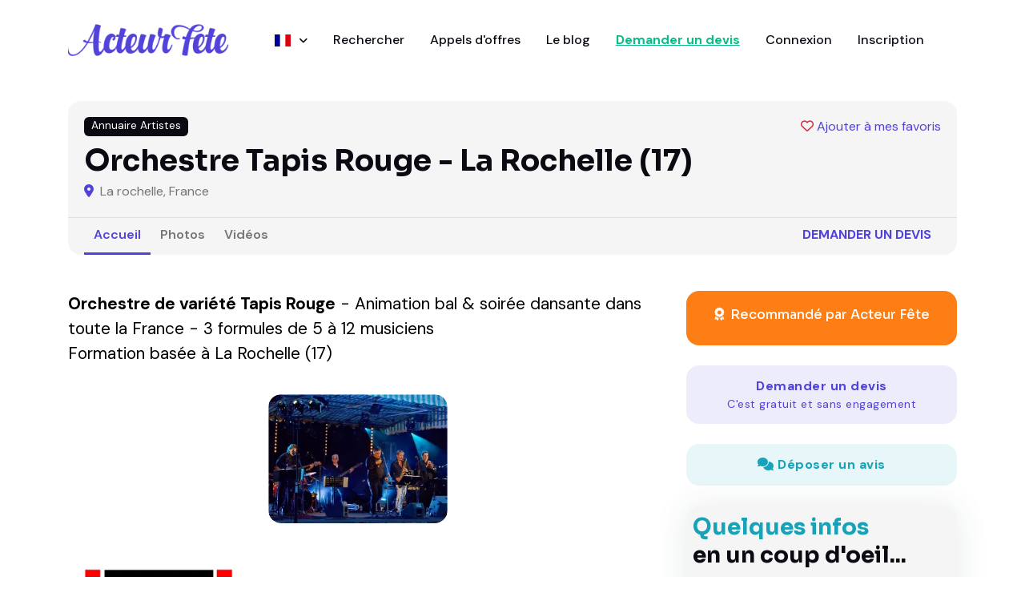

--- FILE ---
content_type: text/html; charset=utf-8
request_url: https://www.acteur-fete.com/fr/p/orchestre-tapis-rouge-la-rochelle-17
body_size: 9390
content:
<!DOCTYPE html>
<html lang='fr'>
<head>
<meta content='text/html; charset=UTF-8' http-equiv='Content-Type'>
<meta name="csrf-param" content="authenticity_token" />
<meta name="csrf-token" content="B0EGvnrj8YbeRZFvL-5rYpqxwG93QAARJybpvPF44y7-wxRQBrVKV-hkMA8cUCf8BareAlwtjn27a4WqbAmj4g" />

<title>Orchestre Tapis Rouge - La Rochelle (17) - Acteur Fête France</title>
<meta content='all,follow' name='robots'>
<meta charset='utf-8'>
<meta content='width=device-width, initial-scale=1, shrink-to-fit=no' name='viewport'>
<script async src="https://www.googletagmanager.com/gtag/js?id=AW-17778059081"></script>
<script>
  window.dataLayer = window.dataLayer || [];
  function gtag(){dataLayer.push(arguments);}
  gtag('js', new Date());

  // Cette partie est magique pour Rails & Turbo
  document.addEventListener('turbo:load', function(event) {
    gtag('config', 'AW-17778059081', {
      'page_location': event.detail.url,
      'page_path': window.location.pathname
    });
  });
</script>
<meta content='' name='description'>
<meta content='722528042' property='fb:admins'>
<meta content='350428228410098' property='fb:app_id'>
<meta content='00485515786AE44C73A191DF013CBF4C' name='msvalidate.01'>
<meta content='Qw-sjqw3kL67_Kcs_JOZVq2yIHI88B4butdEORn6EFY' name='google-site-verification'>
<link href='/apple-touch-icon-57x57.png' rel='apple-touch-icon' sizes='57x57'>
<link href='/apple-touch-icon-72x72.png' rel='apple-touch-icon' sizes='72x72'>
<link href='/apple-touch-icon-60x60.png' rel='apple-touch-icon' sizes='60x60'>
<link href='/apple-touch-icon-76x76.png' rel='apple-touch-icon' sizes='76x76'>
<link href='/favicon-96x96.png' rel='icon' sizes='96x96' type='image/png'>
<link href='/favicon-16x16.png' rel='icon' sizes='16x16' type='image/png'>
<link href='/favicon-32x32.png' rel='icon' sizes='32x32' type='image/png'>









<script>
  var AF = { places: "https://places.acteur-fete.com" };
</script>
<link as='font' crossorigin='anonymous' href='/v8/fonts/Sora.woff2' rel='preload' type='font/woff2'>
<link as='font' crossorigin='anonymous' href='/v8/fonts/DM_Sans.woff2' rel='preload' type='font/woff2'>
<link rel="stylesheet" href="/assets/v8/application-3d21b35d.css" data-turbo-track="reload" />
<link rel="stylesheet" href="/assets/v8/font-awesome/css/all.min-e65f7158.css" />
<link rel="stylesheet" href="/assets/v8/tiny-slider-d70bb20c.css" />
<link rel="stylesheet" href="/assets/v8/flatpickr.min-4f3ac0dd.css" />
<link rel="stylesheet" href="/assets/v8/glightbox.min-682a2b9b.css" />
<link rel="stylesheet" href="/assets/v8/tom-select.bootstrap5.min-b5942fe4.css" />
<script src='https://cdn.jsdelivr.net/gh/mcstudios/glightbox/dist/js/glightbox.min.js'></script>
<script async src='https://ga.jspm.io/npm:es-module-shims@1.10.1/dist/es-module-shims.js'></script>
<script type="importmap" data-turbo-track="reload">{
  "imports": {
    "front": "/assets/front-0076b3f3.js",
    "@hotwired/turbo-rails": "/assets/turbo.min-ad2c7b86.js",
    "@hotwired/stimulus": "/assets/stimulus.min-4b1e420e.js",
    "@hotwired/stimulus-loading": "/assets/stimulus-loading-1fc53fe7.js",
    "bootstrap": "https://ga.jspm.io/npm:bootstrap@5.3.3/dist/js/bootstrap.esm.js",
    "@popperjs/core": "https://ga.jspm.io/npm:@popperjs/core@2.11.8/lib/index.js",
    "plausible-tracker": "https://ga.jspm.io/npm:plausible-tracker@0.3.8/build/module/index.js",
    "tiny-slider": "https://ga.jspm.io/npm:tiny-slider@2.9.4/dist/tiny-slider.js",
    "glightbox": "/assets/glightbox-3568dae9.js",
    "tom-select": "https://ga.jspm.io/npm:tom-select@2.4.2/dist/js/tom-select.complete.js",
    "sortablejs": "https://ga.jspm.io/npm:sortablejs@1.15.0/modular/sortable.esm.js",
    "masonry-layout": "/assets/masonry-layout-346df49a.js",
    "imagesloaded": "https://cdn.jsdelivr.net/npm/imagesloaded@5/imagesloaded.pkgd.min.js",
    "desandro-matches-selector": "/assets/desandro-matches-selector-43743f4d.js",
    "ev-emitter": "/assets/ev-emitter-49805076.js",
    "fizzy-ui-utils": "/assets/fizzy-ui-utils-50a5a334.js",
    "get-size": "/assets/get-size-56fea7de.js",
    "outlayer": "/assets/outlayer-e2b35f4a.js",
    "controllers/front/application": "/assets/controllers/front/application-1f111a46.js",
    "controllers/front/country_controller": "/assets/controllers/front/country_controller-e1154f14.js",
    "controllers/front": "/assets/controllers/front/index-caa79012.js",
    "controllers/front/lightbox_controller": "/assets/controllers/front/lightbox_controller-c39d3e84.js",
    "controllers/front/profile_map_controller": "/assets/controllers/front/profile_map_controller-0a626d02.js",
    "controllers/front/slider_controller": "/assets/controllers/front/slider_controller-db5a4859.js",
    "controllers/front/top_controller": "/assets/controllers/front/top_controller-832496d8.js",
    "controllers/shared/close_alert_controller": "/assets/controllers/shared/close_alert_controller-94216a80.js",
    "controllers/shared/drag_controller": "/assets/controllers/shared/drag_controller-38f26ff3.js",
    "controllers/shared/form_spinner_controller": "/assets/controllers/shared/form_spinner_controller-5fc941cf.js",
    "controllers/shared/gallery_controller": "/assets/controllers/shared/gallery_controller-9dccdae8.js",
    "controllers/shared/map_controller": "/assets/controllers/shared/map_controller-56a0cff2.js",
    "controllers/shared/places_controller": "/assets/controllers/shared/places_controller-37a6ba39.js",
    "controllers/shared/push_controller": "/assets/controllers/shared/push_controller-f57c6f7b.js",
    "controllers/shared/select_controller": "/assets/controllers/shared/select_controller-cf1825ba.js"
  }
}</script>
<link rel="modulepreload" href="/assets/front-0076b3f3.js">
<link rel="modulepreload" href="/assets/turbo.min-ad2c7b86.js">
<link rel="modulepreload" href="/assets/stimulus.min-4b1e420e.js">
<link rel="modulepreload" href="/assets/stimulus-loading-1fc53fe7.js">
<link rel="modulepreload" href="https://ga.jspm.io/npm:bootstrap@5.3.3/dist/js/bootstrap.esm.js">
<link rel="modulepreload" href="https://ga.jspm.io/npm:@popperjs/core@2.11.8/lib/index.js">
<link rel="modulepreload" href="https://ga.jspm.io/npm:plausible-tracker@0.3.8/build/module/index.js">
<link rel="modulepreload" href="https://ga.jspm.io/npm:tiny-slider@2.9.4/dist/tiny-slider.js">
<link rel="modulepreload" href="/assets/glightbox-3568dae9.js">
<link rel="modulepreload" href="https://ga.jspm.io/npm:tom-select@2.4.2/dist/js/tom-select.complete.js">
<link rel="modulepreload" href="https://ga.jspm.io/npm:sortablejs@1.15.0/modular/sortable.esm.js">
<link rel="modulepreload" href="/assets/masonry-layout-346df49a.js">
<link rel="modulepreload" href="https://cdn.jsdelivr.net/npm/imagesloaded@5/imagesloaded.pkgd.min.js">
<link rel="modulepreload" href="/assets/desandro-matches-selector-43743f4d.js">
<link rel="modulepreload" href="/assets/ev-emitter-49805076.js">
<link rel="modulepreload" href="/assets/fizzy-ui-utils-50a5a334.js">
<link rel="modulepreload" href="/assets/get-size-56fea7de.js">
<link rel="modulepreload" href="/assets/outlayer-e2b35f4a.js">
<link rel="modulepreload" href="/assets/controllers/front/application-1f111a46.js">
<link rel="modulepreload" href="/assets/controllers/front/country_controller-e1154f14.js">
<link rel="modulepreload" href="/assets/controllers/front/index-caa79012.js">
<link rel="modulepreload" href="/assets/controllers/front/lightbox_controller-c39d3e84.js">
<link rel="modulepreload" href="/assets/controllers/front/profile_map_controller-0a626d02.js">
<link rel="modulepreload" href="/assets/controllers/front/slider_controller-db5a4859.js">
<link rel="modulepreload" href="/assets/controllers/front/top_controller-832496d8.js">
<link rel="modulepreload" href="/assets/controllers/shared/close_alert_controller-94216a80.js">
<link rel="modulepreload" href="/assets/controllers/shared/drag_controller-38f26ff3.js">
<link rel="modulepreload" href="/assets/controllers/shared/form_spinner_controller-5fc941cf.js">
<link rel="modulepreload" href="/assets/controllers/shared/gallery_controller-9dccdae8.js">
<link rel="modulepreload" href="/assets/controllers/shared/map_controller-56a0cff2.js">
<link rel="modulepreload" href="/assets/controllers/shared/places_controller-37a6ba39.js">
<link rel="modulepreload" href="/assets/controllers/shared/push_controller-f57c6f7b.js">
<link rel="modulepreload" href="/assets/controllers/shared/select_controller-cf1825ba.js">
<script type="module">import "front"</script>
</head>
<body data-controller='lightbox'>
<header class=''>
<nav class='navbar navbar-expand-xl navbar-light'>
<div class='container'>
<a class='navbar-brand' href='/'>
<img alt="Logo Acteur Fête" class="navbar-brand-item" src="/assets/v8/acteur-fete-d538968f.webp" />
</a>
<button aria-controls='navbarCollapse' aria-expanded='false' aria-label='Toggle navigation' class='navbar-toggler ms-auto me-3 p-0' data-bs-target='#navbarCollapse' data-bs-toggle='collapse' type='button'>
<span class='navbar-toggler-animation'>
<span></span>
<span></span>
<span></span>
</span>
</button>
<div class='navbar-collapse collapse' id='navbarCollapse'>
<ul class='navbar-nav navbar-nav-scroll mx-auto'>
<li class='nav-item dropdown'>
<a aria-expanded='false' aria-haspopup='true' class='nav-link dropdown-toggle' data-bs-toggle='dropdown' href='#' id='listingMenu'>
<span class='flag'><img alt="France" src="/assets/v8/flags/fr-381f8372.svg" /></span>
<span class='dropdown-text'>
France
</span>
</a>
<ul aria-labelledby='listingMenu' class='dropdown-menu'>
<!-- Dropdown submenu -->
<li class='dropdown-submenu dropend'>
<li>
<a class='dropdown-item' href='/fr/france'>
<span class='flag'></span>
France
</a>
</li>
<li>
<a class='dropdown-item' href='/be/belgique'>
<span class='flag'></span>
Belgique
</a>
</li>
<li>
<a class='dropdown-item' href='/cg/congo-brazzaville'>
<span class='flag'></span>
Congo-Brazzaville
</a>
</li>
<li>
<a class='dropdown-item' href='/ma/maroc'>
<span class='flag'></span>
Maroc
</a>
</li>
<li>
<a class='dropdown-item' href='/mg/madagascar'>
<span class='flag'></span>
Madagascar
</a>
</li>
<li>
<a class='dropdown-item' href='/ch/suisse'>
<span class='flag'></span>
Suisse
</a>
</li>
<li>
<a class='dropdown-item' href='/tn/tunisie'>
<span class='flag'></span>
Tunisie
</a>
</li>
</li>
</ul>
</li>
<li class='nav-item'>
<a class="nav-link" href="/fr/s">Rechercher</a>
</li>
<li class='nav-item'>
<a class="nav-link" href="/fr/pqr">Appels d&#39;offres</a>
</li>
<li class='nav-item'>
<a class="nav-link" href="/fr/blog">Le blog</a>
</li>
<li class='nav-item'>
<a class="nav-link fw-bold }" rel="nofollow" id="new-qr" href="/fr/demande-de-devis-prestataire?p=75513">Demander un devis
</a></li>
<li class='nav-item'>
<a class="nav-link" href="/fr/connexion">Connexion</a>
</li>
<li class='nav-item'>
<a class="nav-link" href="/fr/inscription/prestataire">Inscription</a>
</li>
</ul>
</div>
</div>
</nav>
</header>
<main>
<script type="application/ld+json">
  {
    "@context": "https://schema.org",
    "@type": "LocalBusiness",
    "@id": "https://www.acteur-fete.com/fr/p/orchestre-tapis-rouge-la-rochelle-17",
    "url": "https://www.acteur-fete.com/fr/p/orchestre-tapis-rouge-la-rochelle-17",
    "name": "Orchestre Tapis Rouge - La Rochelle (17)",
    "image": "https://af-img.b-cdn.net/vEhYmHtXS9iYfBptzY5E8qeCrKafAQC-rI4byOQHxZM/rt:fill/w:500/g:sm/aHR0cHM6Ly9zMy5m/ci1wYXIuc2N3LmNs/b3VkL2FmLWltYWdl/cy0xLmFjdGV1ci1m/ZXRlLmNvbS9pbWFn/ZXMvb3JjaGVzdHJl/LXRhcGlzLXJvdWdl/LWxhLXJvY2hlbGxl/LTE3LTM0OTE0NC00/eHRqejcuanBn.webp",
    "address": {
      "@type": "PostalAddress",
      "addressLocality": "La Rochelle",
      "postalCode": "17000",
      "addressCountry": "FR"
    }
  }
</script>

<section class='py-0 d-none d-sm-block'>
<div class='container-fluid px-0' data-controller='slider' data-slider-arrow-value data-slider-autoplay-value data-slider-edge-value='0' data-slider-gutter-value='0' data-slider-items-md-value='2' data-slider-items-value='3' data-slider-items-xs-value='1'>
</div>
</section>

<section class='pt-0 pt-sm-4'>
<div class='container'>
<div class='row'>
<div class='col-12'>
<div class='card bg-light p-0 pb-0'>
<div class='card-body d-flex flex-wrap'>
<div class='d-flex w-100'>
<div class='badge text-bg-dark d-none d-sm-block'>
Annuaire Artistes
</div>
<div class='ms-auto'>
<a class="bookmark mb-0 z-index-2" id="bookmark-75513" data-turbo-prefetch="false" href="/bookmarks/profiles/toggle/orchestre-tapis-rouge-la-rochelle-17"><i class='fa-heart text-danger far'></i>
<span class='legend'>Ajouter à mes favoris</span>
</a>
</div>
</div>
<div class='d-flex flex-column'>
<h1 class='h3 mt-2 mb-1'>Orchestre Tapis Rouge - La Rochelle (17)</h1>
<div class='mb-2 mb-sm-0'>
<span class='me-1 text-primary'>
<i class="fa-solid fa-map-marker-alt"></i>
</span>
La rochelle, France
</div>
<div class='d-md-none'>
<a class="nav-link fw-bold text-primary text-uppercase mt-3" href="/fr/demande-de-devis-prestataire?p=75513">Demander un devis
</a></div>
</div>
</div>
<div class='card-footer bg-transparent border-top py-0 d-flex'>
<ul class='nav nav-tabs nav-bottom-line nav-responsive border-0 me-auto' role='tablist'>
<li class='nav-item'>
<a class="nav-link mb-0 active" href="/fr/p/orchestre-tapis-rouge-la-rochelle-17">Accueil</a>
</li>
<li class='nav-item'>
<a class="nav-link mb-0 " href="/fr/p/orchestre-tapis-rouge-la-rochelle-17/pictures">Photos</a>
</li>
<li class='nav-item'>
<a class="nav-link mb-0 " href="/fr/p/orchestre-tapis-rouge-la-rochelle-17/videos">Vidéos</a>
</li>
</ul>
<ul class='nav nav-tabs border-0 nav-bottom-line nav-responsive d-none d-md-block'>
<li class='nav-item'>
<a class="nav-link fw-bold text-primary text-uppercase" href="/fr/demande-de-devis-prestataire?p=75513">Demander un devis
</a></li>
</ul>
</div>
</div>
</div>
</div>
</div>
</section>

<section class='pt-0'>
<div class='container'>
<div class='tab-content mb-0' id='tour-pills-tabContent'>
<div aria-labelledby='tab-1' class='tab-pane fade show active' id='tab-1' role='tabpanel'>
<div class='row g-4 g-lg-5'>
<div class='col-lg-7 col-xl-8'>
<div class='card bg-transparent mb-4'>
<div class='card-body px-0 pb-0 pt-0'>
<div class='mb-3' style='font-size: 1.3rem !important; color: #000 !important;'>
<p><b>Orchestre de variété Tapis Rouge</b> - Animation bal &amp; soirée dansante dans toute la France - 3 formules de 5 à 12 musiciens<br>Formation basée à La Rochelle (17)<br></p>
</div>
</div>
<div class='card bg-transparent'>
<div class='card-body px-0 pb-0'>
<div class='row grid g-4 image-gallery' data-controller='gallery'>
<div class='col-12 col-md-4 masonry-sizer'></div>
<div class='col-12 col-md-4 masonry-item mb-4'>
<a class='w-100 h-100 glightbox' data-gallery='gallery' data-glightbox='' data-type='image' href='https://af-img.b-cdn.net/8YyQfNUDcGZhIQgAnkeY6f0GeDCbiAaquVZ7iMw8g9g/rt:fill/w:1920/g:sm/aHR0cHM6Ly9zMy5m/ci1wYXIuc2N3LmNs/b3VkL2FmLWltYWdl/cy0xLmFjdGV1ci1m/ZXRlLmNvbS9pbWFn/ZXMvb3JjaGVzdHJl/LXRhcGlzLXJvdWdl/LWxhLXJvY2hlbGxl/LTE3LTM0OTE0NS1p/NHhuaHUuanBn.webp' title=''>
<div class='card card-element-hover card-overlay-hover overflow-hidden'>
<img alt='' class='card-img' src='https://af-img.b-cdn.net/dMrJT2BCvuDQOeFU75ws6T9ZmL00J3-UTP_sAoE86Ao/rt:fill/w:300/g:sm/aHR0cHM6Ly9zMy5m/ci1wYXIuc2N3LmNs/b3VkL2FmLWltYWdl/cy0xLmFjdGV1ci1m/ZXRlLmNvbS9pbWFn/ZXMvb3JjaGVzdHJl/LXRhcGlzLXJvdWdl/LWxhLXJvY2hlbGxl/LTE3LTM0OTE0NS1p/NHhuaHUuanBn.webp'>
<div class='hover-element w-100 h-100'>
<span class='fs-6 text-white position-absolute top-50 start-50 translate-middle bg-dark rounded-1 p-2 lh-1'>
<i class="fa-solid fa-expand"></i>
</span>
</div>
</div>
</a>
</div>
<div class='col-12 col-md-4 masonry-sizer'></div>
<div class='col-12 col-md-4 masonry-item mb-4'>
<a class='w-100 h-100 glightbox' data-gallery='gallery' data-glightbox='' data-type='image' href='https://af-img.b-cdn.net/m-0WkN8datAvF1nmb873kRiI46sq5bM7Ct9ZqMBrbs0/rt:fill/w:1920/g:sm/aHR0cHM6Ly9zMy5m/ci1wYXIuc2N3LmNs/b3VkL2FmLWltYWdl/cy0xLmFjdGV1ci1m/ZXRlLmNvbS9pbWFn/ZXMvb3JjaGVzdHJl/LXRhcGlzLXJvdWdl/LWxhLXJvY2hlbGxl/LTE3LTM0OTE0NC00/eHRqejcuanBn.webp' title=''>
<div class='card card-element-hover card-overlay-hover overflow-hidden'>
<img alt='' class='card-img' src='https://af-img.b-cdn.net/WAYmBtjH3niCgkJQm_SVKpkWPU560hUI5TLd5vuaEWg/rt:fill/w:300/g:sm/aHR0cHM6Ly9zMy5m/ci1wYXIuc2N3LmNs/b3VkL2FmLWltYWdl/cy0xLmFjdGV1ci1m/ZXRlLmNvbS9pbWFn/ZXMvb3JjaGVzdHJl/LXRhcGlzLXJvdWdl/LWxhLXJvY2hlbGxl/LTE3LTM0OTE0NC00/eHRqejcuanBn.webp'>
<div class='hover-element w-100 h-100'>
<span class='fs-6 text-white position-absolute top-50 start-50 translate-middle bg-dark rounded-1 p-2 lh-1'>
<i class="fa-solid fa-expand"></i>
</span>
</div>
</div>
</a>
</div>
</div>
<div class='row mt-3'>
<div class='col-12'>
<a class="btn btn-info d-block" href="/fr/p/orchestre-tapis-rouge-la-rochelle-17/pictures"><i class='fas fa-images'></i>
Accéder à la galerie photos (2)
</a></div>
</div>
</div>
</div>

<div class='text-center'>
<a class="btn btn-lg btn-primary-soft mt-4" rel="nofollow" href="/fr/demande-de-devis-prestataire?p=75513">Demander un devis
<div class='small'>C'est gratuit et sans engagement</div>
</a></div>

</div>
</div>
<div class='col-lg-5 col-xl-4'>
<div class='card card-body bg-orange mb-4'>
<div class='card-title mb-0'>
<h5 class='fs-6 text-white text-center fw-normal'>
<i class='fa-solid fa-award me-1'></i>
Recommandé par Acteur Fête
</h5>
</div>
</div>
<a class="btn btn-lg btn-primary-soft mb-4 d-block" rel="nofollow" href="/fr/demande-de-devis-prestataire?p=75513">Demander un devis
<div class='small'>C'est gratuit et sans engagement</div>
</a><a class="btn btn-lg btn-info-soft mb-4 d-block" rel="nofollow" href="/fr/p/75513/comments/new"><i class='fas fa-comments'></i>
Déposer un avis
</a><div class='card shadow bg-light p-2'>
<h4 class='card-title'>
<div class='text-info'>Quelques infos</div>
en un coup d'oeil...
</h4>
<div class='card-body'>
<ul class='list-group list-group-borderless mb-0'>
<li class='list-group-item py-3'>
<div class='h6 mb-0'>
<i class='fa-fw text-info fs-5 me-2 fas fa-map-marker'></i>
<span class='fw-light me-1'>La Rochelle, France</span>
</div>
</li>
<hr class='my-0'>
<li class='list-group-item py-3'>
<div class='h6 mb-0'>
<i class='fa-fw text-info fs-5 me-2 fas fa-truck-fast'></i>
<span class='fw-light me-1'>Le prestataire se déplace dans un rayon de 250 kilomètres autour de La Rochelle.</span>
</div>
</li>
<hr class='my-0'>
<li class='list-group-item py-3'>
<div class='h6 mb-0'>
<i class='fa-fw text-info fs-5 me-2 fas fa-clock'></i>
<span class='fw-light me-1'>Dernière <a href="/fr/p/orchestre-tapis-rouge-la-rochelle-17/activities">mise à jour</a> : il y a plus de 3 ans</span>
</div>
</li>
<hr class='my-0'>
<li class='list-group-item py-3'>
<div class='h6 mb-0'>
<i class='fa-fw text-info fs-5 me-2 fas fa-wifi'></i>
<span class='fw-light me-1'>Possibilité d&#39;effectuer des prestations en ligne (Skype, WhatsApp...)</span>
</div>
</li>
</ul>
</div>
</div>
<div class='card shadow mb-4 p-0 mt-4'>
<div class='card-header border-bottom'>
<h5 class='mb-0'>Localisation</h5>
</div>
<div class='card-body mb-0 pb-0' style='padding-top: 0px;'></div>
<div class='map-wrapper-300 mt-0 mt-0'>
<div class='h-100' data-controller='profile-map' data-profile-map-lat-value='46.1603' data-profile-map-lng-value='-1.15114' data-profile-map-radius-value='250' data-profile-map-title-value='Orchestre Tapis Rouge - La Rochelle (17)' id='profile-map-2' style='width: 100%; height: 400px !important;'></div>
</div>
</div>
</div>

</div>
<div class='row'>
<div class='col-12'>

<div class='card bg-transparent'>
<div class='card-header bg-transparent border-bottom px-0'>
<h4 class='mb-0'>Prestations</h4>
</div>
<div class='card-body px-0 pb-0'>
<div class='row g-4'>
<ul class='list-inline'>
<li class='list-inline-item mb-2'>
<span class='badge badge-pill bg-light p-3 text-muted font-weight-normal'>
<a href="/fr/s?q=Musiciens+Vari%C3%A9t%C3%A9+Internationale"><span class='fw-bold'>Musiciens Variété Internationale</span>
dans
<span class='fw-bold'>Groupe de Musique</span>
</a></span>
</li>
<li class='list-inline-item mb-2'>
<span class='badge badge-pill bg-light p-3 text-muted font-weight-normal'>
<a href="/fr/s?q=Orchestre+Jazz"><span class='fw-bold'>Orchestre Jazz</span>
dans
<span class='fw-bold'>Musique pour les cocktails</span>
</a></span>
</li>
<li class='list-inline-item mb-2'>
<span class='badge badge-pill bg-light p-3 text-muted font-weight-normal'>
<a href="/fr/s?q=Orchestre+pour+un+cocktail+%2F+Vin+d%27honneur"><span class='fw-bold'>Orchestre pour un cocktail / Vin d&#39;honneur</span>
dans
<span class='fw-bold'>Musique pour les cocktails</span>
</a></span>
</li>
<li class='list-inline-item mb-2'>
<span class='badge badge-pill bg-light p-3 text-muted font-weight-normal'>
<a href="/fr/s?q=Orchestre+-+musiciens+pour+mariage"><span class='fw-bold'>Orchestre - musiciens pour mariage</span>
dans
<span class='fw-bold'>Musique pour les mariages</span>
</a></span>
</li>
<li class='list-inline-item mb-2'>
<span class='badge badge-pill bg-light p-3 text-muted font-weight-normal'>
<a href="/fr/s?q=Orchestre+-+Musiciens+-+Vari%C3%A9t%C3%A9+Internationale"><span class='fw-bold'>Orchestre - Musiciens - Variété Internationale</span>
dans
<span class='fw-bold'>Orchestre</span>
</a></span>
</li>
<li class='list-inline-item mb-2'>
<span class='badge badge-pill bg-light p-3 text-muted font-weight-normal'>
<a href="/fr/s?q=Orchestre+-+Musiciens+-+Vari%C3%A9t%C3%A9+Fran%C3%A7aise"><span class='fw-bold'>Orchestre - Musiciens - Variété Française</span>
dans
<span class='fw-bold'>Orchestre</span>
</a></span>
</li>
<li class='list-inline-item mb-2'>
<span class='badge badge-pill bg-light p-3 text-muted font-weight-normal'>
<a href="/fr/s?q=Groupe+de+musiciens+-+Vari%C3%A9t%C3%A9+fran%C3%A7aise+"><span class='fw-bold'>Groupe de musiciens - Variété française </span>
dans
<span class='fw-bold'>Groupe de Musique</span>
</a></span>
</li>
</ul>
</div>
</div>
</div>
<div class='card bg-transparent mt-4'>
<div class='card-header bg-transparent border-bottom px-0'>
<h4 class='h5 mb-0'>Ces prestataires pourraient également vous intéresser</h4>
</div>
<div class='card-body px-0 pb-0'>
<div class='row g-4'>
<div class='col-sm-6 col-lg-4 col-xl-3 small-profile mb-4'>
<div class='card shadow h-100'>
<div class='position-relative'>
<a href="/fr/p/orchestre-gil-st-laurent-la-rochelle"><img alt='Photo de Orchestre Gil St Laurent - La Rochelle' class='card-img-top' height='262' src='https://af-img.b-cdn.net/5RMMR4kxX_yuWeJPX6Jqa8CEzc9c7k4gQ_Ujk1yrOBk/rs:fill:420:262:1/g:sm/aHR0cHM6Ly9zMy5m/ci1wYXIuc2N3LmNs/b3VkL2FmLWltYWdl/cy0xLmFjdGV1ci1m/ZXRlLmNvbS9pbWFn/ZXMvb3JjaGVzdHJl/LWdpbC1zdC1sYXVy/ZW50LWxhLXJvY2hl/bGxlLTM3NzkyNC03/MzdseGwuanBn.webp' width='420'>
<div class='card-img-overlay p-3 z-index-1'>
</div>
</a></div>
<div class='card-body d-flex flex-column justify-content-start'>
<h5 class='h6 card-title me-auto'>
<a href="/fr/p/orchestre-gil-st-laurent-la-rochelle">Orchestre Gil St Laurent - La Rochelle</a>
</h5>
<ul class='list-group list-group-borderless mt-auto'>
<li class='list-group-item small pb-0'>
<i class="fa-solid fa-map-pin"></i>
La rochelle, France
</li>
<li class='list-group-item small pb-0'></li>
</ul>
</div>
</div>
</div>

<div class='col-sm-6 col-lg-4 col-xl-3 small-profile mb-4'>
<div class='card shadow h-100'>
<div class='position-relative'>
<a href="/fr/p/violoncelliste-sandrine-lefebvre-charente-maritime-la-rochelle"><img alt='Photo de Violoncelliste - Sandrine Lefebvre - Charente Maritime - La Rochelle' class='card-img-top' height='262' src='https://af-img.b-cdn.net/ZPGudmr_hzQH85qzoHV6E8Rnj2oO_T_iKTNN_oL1TT8/rs:fill:420:262:1/g:sm/aHR0cHM6Ly9zMy5m/ci1wYXIuc2N3LmNs/b3VkL2FmLWltYWdl/cy0xLmFjdGV1ci1m/ZXRlLmNvbS9pbWFn/ZXMvdmlvbG9uY2Vs/bGlzdGUtc2FuZHJp/bmUtbGVmZWJ2cmUt/Y2hhcmVudGUtbWFy/aXRpbWUtbGEtcm9j/aGVsbGUtMTU0MDkw/LXppM2JwMi5qcGc.webp' width='420'>
<div class='card-img-overlay p-3 z-index-1'>
<div class='badge text-bg-success'>Recommandé</div>
</div>
</a></div>
<div class='card-body d-flex flex-column justify-content-start'>
<h5 class='h6 card-title me-auto'>
<a href="/fr/p/violoncelliste-sandrine-lefebvre-charente-maritime-la-rochelle">Violoncelliste - Sandrine Lefebvre - Charente Maritime - La Rochelle</a>
</h5>
<ul class='list-group list-group-borderless mt-auto'>
<li class='list-group-item small pb-0'>
<i class="fa-solid fa-map-pin"></i>
La rochelle, France
</li>
<li class='list-group-item small pb-0'></li>
</ul>
</div>
</div>
</div>

<div class='col-sm-6 col-lg-4 col-xl-3 small-profile mb-4'>
<div class='card shadow h-100'>
<div class='position-relative'>
<a href="/fr/p/calhan-duo-trio-acoustique-vendee-poitou-charentes-bordeaux"><img alt='Photo de Calhan: Duo ,Trio acoustique, Vendée, Poitou-Charentes, Bordeaux' class='card-img-top' height='262' src='https://af-img.b-cdn.net/gX-ezfAg1EsNqQYiY1PVH1Wprg3D934WPhRdqbHn8bM/rs:fill:420:262:1/g:sm/aHR0cHM6Ly9zMy5m/ci1wYXIuc2N3LmNs/b3VkL2FmLWltYWdl/cy0zLmFjdGV1ci1m/ZXRlLmNvbS9naXRk/OWYwOXhndmEyeDBz/cjVrZnZkYjlkcWF2.webp' width='420'>
<div class='card-img-overlay p-3 z-index-1'>
</div>
</a></div>
<div class='card-body d-flex flex-column justify-content-start'>
<h5 class='h6 card-title me-auto'>
<a href="/fr/p/calhan-duo-trio-acoustique-vendee-poitou-charentes-bordeaux">Calhan: Duo ,Trio acoustique, Vendée, Poitou-Charentes, Bordeaux</a>
</h5>
<ul class='list-group list-group-borderless mt-auto'>
<li class='list-group-item small pb-0'>
<i class="fa-solid fa-map-pin"></i>
La rochelle, France
</li>
<li class='list-group-item small pb-0'></li>
</ul>
</div>
</div>
</div>

<div class='col-sm-6 col-lg-4 col-xl-3 small-profile mb-4'>
<div class='card shadow h-100'>
<div class='position-relative'>
<a href="/fr/p/groupe-de-musique-jazz-swing-manouche-django-black-band-la-rochelle"><img alt='Photo de Groupe de musique jazz swing manouche - Django Black Band La Rochelle' class='card-img-top' height='262' src='https://af-img.b-cdn.net/8bYITlfYhuXoFWlRwJ7sU5woSTBsUWWI-B9PWLFl0IE/rs:fill:420:262:1/g:sm/aHR0cHM6Ly9zMy5m/ci1wYXIuc2N3LmNs/b3VkL2FmLWltYWdl/cy0zLmFjdGV1ci1m/ZXRlLmNvbS9pbWFn/ZXMvZ3JvdXBlLWRl/LW11c2lxdWUtamF6/ei1zd2luZy1tYW5v/dWNoZS1kamFuZ28t/YmxhY2stYmFuZC1s/YS1yb2NoZWxsZS00/Njc4NzMtNGhlM3pp/LmpwZw.webp' width='420'>
<div class='card-img-overlay p-3 z-index-1'>
</div>
</a></div>
<div class='card-body d-flex flex-column justify-content-start'>
<h5 class='h6 card-title me-auto'>
<a href="/fr/p/groupe-de-musique-jazz-swing-manouche-django-black-band-la-rochelle">Groupe de musique jazz swing manouche - Django Black Band La Rochelle</a>
</h5>
<ul class='list-group list-group-borderless mt-auto'>
<li class='list-group-item small pb-0'>
<i class="fa-solid fa-map-pin"></i>
La rochelle, France
</li>
<li class='list-group-item small pb-0'></li>
</ul>
</div>
</div>
</div>

<div class='col-sm-6 col-lg-4 col-xl-3 small-profile mb-4'>
<div class='card shadow h-100'>
<div class='position-relative'>
<a href="/fr/p/baraka-swing-trio-de-jazz-manouche-la-rochelle"><img alt='Photo de BaRaKa Swing Jazz Manouche / Swing / Jazz - La Rochelle' class='card-img-top' height='262' src='https://af-img.b-cdn.net/iGK4i05CeyZCqzuLtXkULGWLDJuFubxzpQMSnyl2-Nk/rs:fill:420:262:1/g:sm/aHR0cHM6Ly9zMy5m/ci1wYXIuc2N3LmNs/b3VkL2FmLWltYWdl/cy0zLmFjdGV1ci1m/ZXRlLmNvbS9mcW03/YjNucmE0a3ZnMm5z/bzhtdHo3MThsN3hu.webp' width='420'>
<div class='card-img-overlay p-3 z-index-1'>
</div>
</a></div>
<div class='card-body d-flex flex-column justify-content-start'>
<h5 class='h6 card-title me-auto'>
<a href="/fr/p/baraka-swing-trio-de-jazz-manouche-la-rochelle">BaRaKa Swing Jazz Manouche / Swing / Jazz - La Rochelle</a>
</h5>
<ul class='list-group list-group-borderless mt-auto'>
<li class='list-group-item small pb-0'>
<i class="fa-solid fa-map-pin"></i>
La rochelle, France
</li>
<li class='list-group-item small pb-0'></li>
</ul>
</div>
</div>
</div>

<div class='col-sm-6 col-lg-4 col-xl-3 small-profile mb-4'>
<div class='card shadow h-100'>
<div class='position-relative'>
<a href="/fr/p/musiciens-de-la-rochelle-duo-annees-50-60-toute-une-epoque"><img alt='Photo de Musiciens de La Rochelle - Duo Années 50/60 &quot;Toute Une Époque&quot;' class='card-img-top' height='262' src='https://af-img.b-cdn.net/FPmFYJbhlOTBRR7BU-R61YrzrtOL3ZbZRh1o9PBWbzE/rs:fill:420:262:1/g:sm/aHR0cHM6Ly9zMy5m/ci1wYXIuc2N3LmNs/b3VkL2FmLWltYWdl/cy0zLmFjdGV1ci1m/ZXRlLmNvbS94d3dh/MXRjd3Jjb3NxMzJ0/dmVxZmYxNzZpeHB6.webp' width='420'>
<div class='card-img-overlay p-3 z-index-1'>
</div>
</a></div>
<div class='card-body d-flex flex-column justify-content-start'>
<h5 class='h6 card-title me-auto'>
<a href="/fr/p/musiciens-de-la-rochelle-duo-annees-50-60-toute-une-epoque">Musiciens de La Rochelle - Duo Années 50/60 &quot;Toute Une Époque&quot;</a>
</h5>
<ul class='list-group list-group-borderless mt-auto'>
<li class='list-group-item small pb-0'>
<i class="fa-solid fa-map-pin"></i>
La rochelle, France
</li>
<li class='list-group-item small pb-0'></li>
</ul>
</div>
</div>
</div>

<div class='col-sm-6 col-lg-4 col-xl-3 small-profile mb-4'>
<div class='card shadow h-100'>
<div class='position-relative'>
<a href="/fr/p/jazz-band-007-orchestre-de-jazz-en-deambulation"><img alt='Photo de JAZZ BAND 007 - Orchestre de Jazz en déambulation' class='card-img-top' height='262' src='https://af-img.b-cdn.net/pC7AmXO4NcryRYGRjZUn1TbJADdFTDXgPMYky0BIimE/rs:fill:420:262:1/g:sm/aHR0cHM6Ly9zMy5m/ci1wYXIuc2N3LmNs/b3VkL2FmLWltYWdl/cy0xLmFjdGV1ci1m/ZXRlLmNvbS9pbWFn/ZXMvb3JjaGVzdHJl/LWRlLXZhcmlldGVz/LXBldGVyLWFsYW4t/ZXQta2llcmthcGVs/bGUtc29pcmVlLWJh/dmFyb2lzZS0xMzQw/MS1jaGg0d2UuanBn.webp' width='420'>
<div class='card-img-overlay p-3 z-index-1'>
</div>
</a></div>
<div class='card-body d-flex flex-column justify-content-start'>
<h5 class='h6 card-title me-auto'>
<a href="/fr/p/jazz-band-007-orchestre-de-jazz-en-deambulation">JAZZ BAND 007 - Orchestre de Jazz en déambulation</a>
</h5>
<ul class='list-group list-group-borderless mt-auto'>
<li class='list-group-item small pb-0'>
<i class="fa-solid fa-map-pin"></i>
Nieul sur mer, France
</li>
<li class='list-group-item small pb-0'></li>
</ul>
</div>
</div>
</div>

<div class='col-sm-6 col-lg-4 col-xl-3 small-profile mb-4'>
<div class='card shadow h-100'>
<div class='position-relative'>
<a href="/fr/p/la-compagnie-bohemia-musiciens-manouche-tzigane-mariage-la-rochelle"><img alt='Photo de BOHEMIA  JAZZ MANOUCHE / TZIGANE - LA ROCHELLE ' class='card-img-top' height='262' src='https://af-img.b-cdn.net/PIxcBYFCYilX9PQo7zX4kGe-cKowC1xksNHNSWHjdEU/rs:fill:420:262:1/g:sm/aHR0cHM6Ly9zMy5m/ci1wYXIuc2N3LmNs/b3VkL2FmLWltYWdl/cy0xLmFjdGV1ci1m/ZXRlLmNvbS9pbWFn/ZXMvYm9oZW1pYS1q/YXp6LW1hbm91Y2hl/LXR6aWdhbmUtbGEt/cm9jaGVsbGUtMzgw/Mjc3LTBpM3k4Yi5q/cGc.webp' width='420'>
<div class='card-img-overlay p-3 z-index-1'>
</div>
</a></div>
<div class='card-body d-flex flex-column justify-content-start'>
<h5 class='h6 card-title me-auto'>
<a href="/fr/p/la-compagnie-bohemia-musiciens-manouche-tzigane-mariage-la-rochelle">BOHEMIA  JAZZ MANOUCHE / TZIGANE - LA ROCHELLE </a>
</h5>
<ul class='list-group list-group-borderless mt-auto'>
<li class='list-group-item small pb-0'>
<i class="fa-solid fa-map-pin"></i>
La rochelle , France
</li>
<li class='list-group-item small pb-0'></li>
</ul>
</div>
</div>
</div>

<div class='col-sm-6 col-lg-4 col-xl-3 small-profile mb-4'>
<div class='card shadow h-100'>
<div class='position-relative'>
<a href="/fr/p/manue-et-gio"><img alt='Photo de Duo musical Manue et Gio / Charente-Maritime' class='card-img-top' height='262' src='https://af-img.b-cdn.net/wd0vkSU01irvV00UKLzPkRUh0n7xxY47Y8MagdxXTSk/rs:fill:420:262:1/g:sm/aHR0cHM6Ly9zMy5m/ci1wYXIuc2N3LmNs/b3VkL2FmLWltYWdl/cy0xLmFjdGV1ci1m/ZXRlLmNvbS9pbWFn/ZXMvZHVvLW11c2lj/YWwtbWFudWUtZXQt/Z2lvLWNoYXJlbnRl/LW1hcml0aW1lLTM0/ODIxOS0zcXRhbXEu/anBn.webp' width='420'>
<div class='card-img-overlay p-3 z-index-1'>
<div class='badge text-bg-success'>Recommandé</div>
</div>
</a></div>
<div class='card-body d-flex flex-column justify-content-start'>
<h5 class='h6 card-title me-auto'>
<a href="/fr/p/manue-et-gio">Duo musical Manue et Gio / Charente-Maritime</a>
</h5>
<ul class='list-group list-group-borderless mt-auto'>
<li class='list-group-item small pb-0'>
<i class="fa-solid fa-map-pin"></i>
Marans, France
</li>
<li class='list-group-item small pb-0'></li>
</ul>
</div>
</div>
</div>

<div class='col-sm-6 col-lg-4 col-xl-3 small-profile mb-4'>
<div class='card shadow h-100'>
<div class='position-relative'>
<a href="/fr/p/orchestre-jazz-swing-les-sables-d-olonne"><img alt='Photo de Orchestre de Jazz, Swing de Vendée &quot;Méfie-toi du Chat&quot;' class='card-img-top' height='262' src='https://af-img.b-cdn.net/gx3COW5Ko2iWz9weJm1CH_fhMMHf3LPveoFhmfUXxWs/rs:fill:420:262:1/g:sm/aHR0cHM6Ly9zMy5m/ci1wYXIuc2N3LmNs/b3VkL2FmLWltYWdl/cy0zLmFjdGV1ci1m/ZXRlLmNvbS9hdnR5/MjU5N3QxNmpvZzIz/Z3Y4NnpuYTNhcTlj.webp' width='420'>
<div class='card-img-overlay p-3 z-index-1'>
</div>
</a></div>
<div class='card-body d-flex flex-column justify-content-start'>
<h5 class='h6 card-title me-auto'>
<a href="/fr/p/orchestre-jazz-swing-les-sables-d-olonne">Orchestre de Jazz, Swing de Vendée &quot;Méfie-toi du Chat&quot;</a>
</h5>
<ul class='list-group list-group-borderless mt-auto'>
<li class='list-group-item small pb-0'>
<i class="fa-solid fa-map-pin"></i>
Les sables d&#39;olonne , France
</li>
<li class='list-group-item small pb-0'></li>
</ul>
</div>
</div>
</div>

<div class='col-sm-6 col-lg-4 col-xl-3 small-profile mb-4'>
<div class='card shadow h-100'>
<div class='position-relative'>
<a href="/fr/p/ams-production-dj-prestation-artistique-sonorisation-eclairage-st-pierre-d-oleron"><img alt='Photo de AMS - DJ, Prestation artistique, Sonorisation - ST PIERRE D OLERON' class='card-img-top' height='262' src='https://af-img.b-cdn.net/x7xfp5vV3VmEvJtqXQAQQo4Mko3jD906_bANLOdizlA/rs:fill:420:262:1/g:sm/aHR0cHM6Ly9zMy5m/ci1wYXIuc2N3LmNs/b3VkL2FmLWltYWdl/cy0xLmFjdGV1ci1m/ZXRlLmNvbS9pbWFn/ZXMvYW1zLWRqLXBy/ZXN0YXRpb24tYXJ0/aXN0aXF1ZS1zb25v/cmlzYXRpb24tc3Qt/cGllcnJlLWQtb2xl/cm9uLTIyMTctOW00/cm8yLmpwZw.webp' width='420'>
<div class='card-img-overlay p-3 z-index-1'>
</div>
</a></div>
<div class='card-body d-flex flex-column justify-content-start'>
<h5 class='h6 card-title me-auto'>
<a href="/fr/p/ams-production-dj-prestation-artistique-sonorisation-eclairage-st-pierre-d-oleron">AMS - DJ, Prestation artistique, Sonorisation - ST PIERRE D OLERON</a>
</h5>
<ul class='list-group list-group-borderless mt-auto'>
<li class='list-group-item small pb-0'>
<i class="fa-solid fa-map-pin"></i>
St pierre d oleron, France
</li>
<li class='list-group-item small pb-0'></li>
</ul>
</div>
</div>
</div>

<div class='col-sm-6 col-lg-4 col-xl-3 small-profile mb-4'>
<div class='card shadow h-100'>
<div class='position-relative'>
<a href="/fr/p/les-anges-brunes-groupe-de-musique-charente-maritime"><img alt='Photo de LES ANGES BRUNES - Variété Française, Internationale / ROCHEFORT' class='card-img-top' height='262' src='https://af-img.b-cdn.net/kQPsFTxPXdrAQ97ANmo0z3pGaUErlbcTrGDz8JetLkQ/rs:fill:420:262:1/g:sm/aHR0cHM6Ly9zMy5m/ci1wYXIuc2N3LmNs/b3VkL2FmLWltYWdl/cy0xLmFjdGV1ci1m/ZXRlLmNvbS9pbWFn/ZXMvbGVzLWFuZ2Vz/LWJydW5lcy12YXJp/ZXRlLWZyYW5jYWlz/ZS1pbnRlcm5hdGlv/bmFsZS1yb2NoZWZv/cnQtMzY3ODg4LTZv/MThjOS5qcGc.webp' width='420'>
<div class='card-img-overlay p-3 z-index-1'>
</div>
</a></div>
<div class='card-body d-flex flex-column justify-content-start'>
<h5 class='h6 card-title me-auto'>
<a href="/fr/p/les-anges-brunes-groupe-de-musique-charente-maritime">LES ANGES BRUNES - Variété Française, Internationale / ROCHEFORT</a>
</h5>
<ul class='list-group list-group-borderless mt-auto'>
<li class='list-group-item small pb-0'>
<i class="fa-solid fa-map-pin"></i>
Rochefort, France
</li>
<li class='list-group-item small pb-0'></li>
</ul>
</div>
</div>
</div>

</div>
</div>
</div>
<div class='card bg-transparent mt-4'>
<div class='card-header bg-transparent border-bottom px-0'>
<h4 class='h5 mb-0'>Quelques propositions pour continuer vos recherche...</h4>
</div>
<div class='card-body px-0 pb-0'>
<div class='row g-4'>
<div class='col-12'>
<ul class='list-unstyled'>
<li>
<a class="" href="/fr/s?q=Orchestre+Orchestre+-+Musiciens+-+Vari%C3%A9t%C3%A9+Fran%C3%A7aise&amp;w=la-rochelle-17000">Orchestre Orchestre - Musiciens - Variété Française à La Rochelle (Charente Maritime)
</a></li>
<li>
<a class="" href="/fr/s?q=Orchestre+Orchestre+-+Musiciens+-+Vari%C3%A9t%C3%A9+Fran%C3%A7aise&amp;w=la-pallice-17000">Orchestre Orchestre - Musiciens - Variété Française à La Pallice (Charente Maritime)
</a></li>
<li>
<a class="" href="/fr/s?q=Orchestre+Orchestre+-+Musiciens+-+Vari%C3%A9t%C3%A9+Fran%C3%A7aise&amp;w=l-houmeau-17137">Orchestre Orchestre - Musiciens - Variété Française à L&#39;Houmeau (Charente Maritime)
</a></li>
<li>
<a class="" href="/fr/s?q=Orchestre+Orchestre+-+Musiciens+-+Vari%C3%A9t%C3%A9+Fran%C3%A7aise&amp;w=lagord-17140">Orchestre Orchestre - Musiciens - Variété Française à Lagord (Charente Maritime)
</a></li>
<li>
<a class="" href="/fr/s?q=Orchestre+Orchestre+-+Musiciens+-+Vari%C3%A9t%C3%A9+Fran%C3%A7aise&amp;w=nieul-sur-mer-17137">Orchestre Orchestre - Musiciens - Variété Française à Nieul sur Mer (Charente Maritime)
</a></li>
<li>
<a class="" href="/fr/s?q=Orchestre+Orchestre+-+Musiciens+-+Vari%C3%A9t%C3%A9+Fran%C3%A7aise&amp;w=pont-d-yves-97430">Orchestre Orchestre - Musiciens - Variété Française à Pont D Yves (Reunion)
</a></li>
<li>
<a class="" href="/fr/s?q=Orchestre+Orchestre+-+Musiciens+-+Vari%C3%A9t%C3%A9+Fran%C3%A7aise&amp;w=puilboreau-17138">Orchestre Orchestre - Musiciens - Variété Française à Puilboreau (Charente Maritime)
</a></li>
<li>
<a class="" href="/fr/s?q=Orchestre+Orchestre+-+Musiciens+-+Vari%C3%A9t%C3%A9+Fran%C3%A7aise&amp;w=lauzieres-17137">Orchestre Orchestre - Musiciens - Variété Française à Lauzieres (Charente Maritime)
</a></li>
<li>
<a class="" href="/fr/s?q=Orchestre+Orchestre+-+Musiciens+-+Vari%C3%A9t%C3%A9+Fran%C3%A7aise&amp;w=perigny-17180">Orchestre Orchestre - Musiciens - Variété Française à Perigny (Charente Maritime)
</a></li>
<li>
<a class="" href="/fr/s?q=Orchestre+Orchestre+-+Musiciens+-+Vari%C3%A9t%C3%A9+Fran%C3%A7aise&amp;w=aytre-17440">Orchestre Orchestre - Musiciens - Variété Française à Aytre (Charente Maritime)
</a></li>
<li>
<a class="" href="/fr/s?q=Orchestre+Orchestre+-+Musiciens+-+Vari%C3%A9t%C3%A9+Fran%C3%A7aise&amp;w=chagnolet-17139">Orchestre Orchestre - Musiciens - Variété Française à Chagnolet (Charente Maritime)
</a></li>
<li>
<a class="" href="/fr/s?q=Orchestre+Orchestre+-+Musiciens+-+Vari%C3%A9t%C3%A9+Fran%C3%A7aise&amp;w=saint-xandre-17138">Orchestre Orchestre - Musiciens - Variété Française à Saint Xandre (Charente Maritime)
</a></li>
<li>
<a class="" href="/fr/s?q=Orchestre+Orchestre+-+Musiciens+-+Vari%C3%A9t%C3%A9+Fran%C3%A7aise&amp;w=st-xandre-17138">Orchestre Orchestre - Musiciens - Variété Française à St Xandre (Charente Maritime)
</a></li>
<li>
<a class="" href="/fr/s?q=Orchestre+Orchestre+-+Musiciens+-+Vari%C3%A9t%C3%A9+Fran%C3%A7aise&amp;w=marsilly-17137">Orchestre Orchestre - Musiciens - Variété Française à Marsilly (Charente Maritime)
</a></li>
<li>
<a class="" href="/fr/s?q=Orchestre+Orchestre+-+Musiciens+-+Vari%C3%A9t%C3%A9+Fran%C3%A7aise&amp;w=dompierre-sur-mer-17139">Orchestre Orchestre - Musiciens - Variété Française à Dompierre sur Mer (Charente Maritime)
</a></li>
<li>
<a class="" href="/fr/s?q=Orchestre+Orchestre+-+Musiciens+-+Vari%C3%A9t%C3%A9+Fran%C3%A7aise&amp;w=st-rogatien-17220">Orchestre Orchestre - Musiciens - Variété Française à St Rogatien (Charente Maritime)
</a></li>
<li>
<a class="" href="/fr/s?q=Orchestre+Orchestre+-+Musiciens+-+Vari%C3%A9t%C3%A9+Fran%C3%A7aise&amp;w=saint-rogatien-17220">Orchestre Orchestre - Musiciens - Variété Française à Saint Rogatien (Charente Maritime)
</a></li>
<li>
<a class="" href="/fr/s?q=Orchestre+Orchestre+-+Musiciens+-+Vari%C3%A9t%C3%A9+Fran%C3%A7aise&amp;w=rivedoux-plage-17940">Orchestre Orchestre - Musiciens - Variété Française à Rivedoux Plage (Charente Maritime)
</a></li>
<li>
<a class="" href="/fr/s?q=Orchestre+Orchestre+-+Musiciens+-+Vari%C3%A9t%C3%A9+Fran%C3%A7aise&amp;w=la-jarne-17220">Orchestre Orchestre - Musiciens - Variété Française à La Jarne (Charente Maritime)
</a></li>
<li>
<a class="" href="/fr/s?q=Orchestre+Orchestre+-+Musiciens+-+Vari%C3%A9t%C3%A9+Fran%C3%A7aise&amp;w=angoulins-17690">Orchestre Orchestre - Musiciens - Variété Française à Angoulins (Charente Maritime)
</a></li>
<li>
<a class="" href="/fr/s?q=Orchestre+Orchestre+-+Musiciens+-+Vari%C3%A9t%C3%A9+Fran%C3%A7aise&amp;w=les-grandes-rivieres-17220">Orchestre Orchestre - Musiciens - Variété Française à Les Grandes Rivieres (Charente Maritime)
</a></li>
<li>
<a class="" href="/fr/s?q=Orchestre+Orchestre+-+Musiciens+-+Vari%C3%A9t%C3%A9+Fran%C3%A7aise&amp;w=esnandes-17137">Orchestre Orchestre - Musiciens - Variété Française à Esnandes (Charente Maritime)
</a></li>
<li>
<a class="" href="/fr/s?q=Orchestre+Orchestre+-+Musiciens+-+Vari%C3%A9t%C3%A9+Fran%C3%A7aise&amp;w=ste-marie-de-re-17740">Orchestre Orchestre - Musiciens - Variété Française à Ste Marie de Re (Charente Maritime)
</a></li>
<li>
<a class="" href="/fr/s?q=Orchestre+Orchestre+-+Musiciens+-+Vari%C3%A9t%C3%A9+Fran%C3%A7aise&amp;w=sainte-marie-de-re-17740">Orchestre Orchestre - Musiciens - Variété Française à Sainte Marie de Re (Charente Maritime)
</a></li>
<li>
<a class="" href="/fr/s?q=Orchestre+Orchestre+-+Musiciens+-+Vari%C3%A9t%C3%A9+Fran%C3%A7aise&amp;w=la-flotte-17630">Orchestre Orchestre - Musiciens - Variété Française à La Flotte (Charente Maritime)
</a></li>
<li>
<a class="" href="/fr/s?q=Orchestre+Orchestre+-+Musiciens+-+Vari%C3%A9t%C3%A9+Fran%C3%A7aise&amp;w=bourgneuf-17220">Orchestre Orchestre - Musiciens - Variété Française à Bourgneuf (Charente Maritime)
</a></li>
<li>
<a class="" href="/fr/s?q=Orchestre+Orchestre+-+Musiciens+-+Vari%C3%A9t%C3%A9+Fran%C3%A7aise&amp;w=villedoux-17230">Orchestre Orchestre - Musiciens - Variété Française à Villedoux (Charente Maritime)
</a></li>
<li>
<a class="" href="/fr/s?q=Orchestre+Orchestre+-+Musiciens+-+Vari%C3%A9t%C3%A9+Fran%C3%A7aise&amp;w=clavette-17220">Orchestre Orchestre - Musiciens - Variété Française à Clavette (Charente Maritime)
</a></li>
<li>
<a class="" href="/fr/s?q=Orchestre+Orchestre+-+Musiciens+-+Vari%C3%A9t%C3%A9+Fran%C3%A7aise&amp;w=salles-sur-mer-17220">Orchestre Orchestre - Musiciens - Variété Française à Salles sur Mer (Charente Maritime)
</a></li>
<li>
<a class="" href="/fr/s?q=Orchestre+Orchestre+-+Musiciens+-+Vari%C3%A9t%C3%A9+Fran%C3%A7aise&amp;w=st-ouen-d-aunis-17230">Orchestre Orchestre - Musiciens - Variété Française à St Ouen D Aunis (Charente Maritime)
</a></li>
</ul>
</div>
</div>
</div>
</div>

</div>
</div>
</div>
</div>
</div>
</section>

</main>
<footer class='bg-dark py-6'>
<div class='container'>
<div class='row mx-auto'>
<div class='col-md-10 col-xl-10 mx-auto text-center'>
<img alt="Logo Acteur Fête" class="mx-auto h-60px" width="301" height="60" src="/assets/v8/acteur-fete-d538968f.webp" />
<p class='mt-3 text-white'>La société 4321 World Key Events, éditrice du site Acteur Fête, possède deux licences de spectacles vivants, enregistrées auprès de l'administration française sous les références PLATES-D2021-005357 et PLATES-D2021-005364.</p>
<address>
Acteur Fête - 4321 World Key Events. 120, route des Macarons. 06560 Valbonne, France.
</address>
<p>
<i class="fa-solid fa-phone"></i>
<a class="text-muted" href="tel:33662173662">+33(0)6 62 17 36 62</a>
ou
<a class="text-muted" href="tel:33698919736">+33(0)6 98 91 97 36</a>
<span class='ms-3'><i class="fa-solid fa-at"></i></span>
<a class='text-muted' href='mailto:josy@acteur-fete.com'>josy@acteur-fete.com</a>
</p>
<ul class='nav justify-content-between text-primary-hover mt-3 mt-md-0'>
<li class='nav-item'>
<a class="nav-link p-2 text-white" href="/offers">Nos Offres</a>
</li>
<li class='nav-item'>
<a class="nav-link p-2 text-white" href="/fr/blog/mentions-legales">Mentions Légales</a>
</li>
<li class='nav-item'>
<a class="nav-link p-2 text-white" href="/fr/blog/politique-de-confidentialite">Politique de confidentialité</a>
</li>
<li class='nav-item'>
<a class="nav-link p-2 text-white" href="/fr/pages/conditions-generales-de-vente">Conditions Générales de Vente</a>
</li>
<li class='nav-item'>
<a class="nav-link p-2 text-white" href="/fr/agence-evenementielle/de-monaco-a-saint-tropez">Agence événementielle</a>
</li>
</ul>
<ul class='list-inline mt-3 mb-0'>
<li class='list-inline-item'>
<a class='btn btn-white btn-sm shadow px-2 text-instagram' href='https://www.instagram.com/acteurfete?igsh=MTZtMmE2NjlkeXYxeA%3D%3D&amp;utm_source=qr'>
<i class='fab fa-fw fa-instagram'></i>
</a>
</li>
<li class='list-inline-item'>
<a class='btn btn-white btn-sm shadow px-2 text-facebook' href='https://www.facebook.com/Acteurfete'>
<i class='fab fa-fw fa-facebook-f'></i>
</a>
</li>
<li class='list-inline-item'>
<a class='btn btn-white btn-sm shadow px-2 text-twitter' href='https://twitter.com/#!/Acteurfete'>
<i class='fab fa-fw fa-twitter'></i>
</a>
</li>
</ul>
<div class='text-body-secondary text-primary-hover mt-3'>
&copy; 2026
<a class='text-body-secondary' href='https://www.acteur-fete.com'>Acteur Fête - 4321 World Key Events</a>.
</div>
</div>
</div>
</div>
</footer>
<div class='back-top' data-controller='top'></div>
</body>
</html>


--- FILE ---
content_type: text/css
request_url: https://www.acteur-fete.com/assets/v8/style-94579fba.css
body_size: 68586
content:
@charset "UTF-8";
/*!
 * Bootstrap  v5.3.3 (https://getbootstrap.com/)
 * Copyright 2011-2024 The Bootstrap Authors
 * Licensed under MIT (https://github.com/twbs/bootstrap/blob/main/LICENSE)
 */
:root,
[data-bs-theme="light"] {
  --bs-blue: #1d3b53;
  --bs-indigo: #6610f2;
  --bs-purple: #6f42c1;
  --bs-pink: #e83e8c;
  --bs-red: #d6293e;
  --bs-orange: #fd7e14;
  --bs-yellow: #f7c32e;
  --bs-green: #0cbc87;
  --bs-teal: #20c997;
  --bs-cyan: #17a2b8;
  --bs-black: #000;
  --bs-white: #fff;
  --bs-gray: #747579;
  --bs-gray-dark: #0b0a12;
  --bs-gray-100: #f5f5f6;
  --bs-gray-200: #dfdfe3;
  --bs-gray-300: #c5c5c7;
  --bs-gray-400: #96969a;
  --bs-gray-500: #85878a;
  --bs-gray-600: #747579;
  --bs-gray-700: #5e5e5f;
  --bs-gray-800: #0b0a12;
  --bs-gray-900: #0b0a12;
  --bs-primary: #5143d9;
  --bs-white: #fff;
  --bs-secondary: #85878a;
  --bs-success: #0cbc87;
  --bs-info: #17a2b8;
  --bs-warning: #f7c32e;
  --bs-danger: #d6293e;
  --bs-light: #f5f5f6;
  --bs-dark: #0b0a12;
  --bs-orange: #fd7e14;
  --bs-mode: #fff;
  --bs-primary-rgb: 81, 67, 217;
  --bs-white-rgb: 255, 255, 255;
  --bs-secondary-rgb: 133, 135, 138;
  --bs-success-rgb: 12, 188, 135;
  --bs-info-rgb: 23, 162, 184;
  --bs-warning-rgb: 247, 195, 46;
  --bs-danger-rgb: 214, 41, 62;
  --bs-light-rgb: 245, 245, 246;
  --bs-dark-rgb: 11, 10, 18;
  --bs-orange-rgb: 253, 126, 20;
  --bs-mode-rgb: 255, 255, 255;
  --bs-primary-text-emphasis: #392f98;
  --bs-secondary-text-emphasis: #5d5f61;
  --bs-success-text-emphasis: #08845f;
  --bs-info-text-emphasis: #107181;
  --bs-warning-text-emphasis: #ad8920;
  --bs-danger-text-emphasis: #961d2b;
  --bs-light-text-emphasis: #5e5e5f;
  --bs-dark-text-emphasis: #08070d;
  --bs-primary-bg-subtle: #dcd9f7;
  --bs-secondary-bg-subtle: #e7e7e8;
  --bs-success-bg-subtle: #cef2e7;
  --bs-info-bg-subtle: #d1ecf1;
  --bs-warning-bg-subtle: #fdf3d5;
  --bs-danger-bg-subtle: #f7d4d8;
  --bs-light-bg-subtle: #fafafb;
  --bs-dark-bg-subtle: #ceced0;
  --bs-primary-border-subtle: #b9b4f0;
  --bs-secondary-border-subtle: #cecfd0;
  --bs-success-border-subtle: #9ee4cf;
  --bs-info-border-subtle: #a2dae3;
  --bs-warning-border-subtle: #fce7ab;
  --bs-danger-border-subtle: #efa9b2;
  --bs-light-border-subtle: #dfdfe3;
  --bs-dark-border-subtle: #9d9da0;
  --bs-white-rgb: 255, 255, 255;
  --bs-black-rgb: 0, 0, 0;
  --bs-font-sans-serif: system-ui, -apple-system, "Segoe UI", Roboto,
    "Helvetica Neue", "Noto Sans", "Liberation Sans", Arial, sans-serif,
    "Apple Color Emoji", "Segoe UI Emoji", "Segoe UI Symbol", "Noto Color Emoji";
  --bs-font-monospace: SFMono-Regular, Menlo, Monaco, Consolas,
    "Liberation Mono", "Courier New", monospace;
  --bs-gradient: linear-gradient(
    180deg,
    rgba(255, 255, 255, 0.15),
    rgba(255, 255, 255, 0)
  );
  --bs-body-font-family: "DM Sans", sans-serif;
  --bs-body-font-size: 1rem;
  --bs-body-font-weight: 400;
  --bs-body-line-height: 1.5;
  --bs-body-color: #747579;
  --bs-body-color-rgb: 116, 117, 121;
  --bs-body-bg: #fff;
  --bs-body-bg-rgb: 255, 255, 255;
  --bs-emphasis-color: #000;
  --bs-emphasis-color-rgb: 0, 0, 0;
  --bs-secondary-color: #c5c5c7;
  --bs-secondary-color-rgb: 197, 197, 199;
  --bs-secondary-bg: #dfdfe3;
  --bs-secondary-bg-rgb: 223, 223, 227;
  --bs-tertiary-color: rgba(116, 117, 121, 0.5);
  --bs-tertiary-color-rgb: 116, 117, 121;
  --bs-tertiary-bg: #f5f5f6;
  --bs-tertiary-bg-rgb: 245, 245, 246;
  --bs-heading-color: var(--bs-gray-900);
  --bs-link-color: #5143d9;
  --bs-link-color-rgb: 81, 67, 217;
  --bs-link-decoration: none;
  --bs-link-hover-color: #4136ae;
  --bs-link-hover-color-rgb: 65, 54, 174;
  --bs-code-color: #d63384;
  --bs-highlight-color: #212529;
  --bs-highlight-bg: #fff3cd;
  --bs-border-width: 1px;
  --bs-border-style: solid;
  --bs-border-color: var(--bs-gray-200);
  --bs-border-color-translucent: rgba(0, 0, 0, 0.175);
  --bs-border-radius: 0.5rem;
  --bs-border-radius-sm: 0.4rem;
  --bs-border-radius-lg: 1rem;
  --bs-border-radius-xl: 1.5rem;
  --bs-border-radius-xxl: 2rem;
  --bs-border-radius-2xl: var(--bs-border-radius-xxl);
  --bs-border-radius-pill: 50rem;
  --bs-box-shadow: 0px 0px 40px rgba(29, 58, 83, 0.1);
  --bs-box-shadow-sm: 0 0.125rem 0.25rem rgba(29, 58, 83, 0.15);
  --bs-box-shadow-lg: 0 1rem 3rem rgba(29, 58, 83, 0.15);
  --bs-box-shadow-inset: inset 0 1px 2px rgba(0, 0, 0, 0.075);
  --bs-focus-ring-width: 0.25rem;
  --bs-focus-ring-opacity: 0.25;
  --bs-focus-ring-color: rgba(13, 110, 253, 0.25);
  --bs-form-valid-color: #198754;
  --bs-form-valid-border-color: #198754;
  --bs-form-invalid-color: #dc3545;
  --bs-form-invalid-border-color: #dc3545;
}

[data-bs-theme="dark"] {
  color-scheme: dark;
  --bs-body-color: #dee2e6;
  --bs-body-color-rgb: 222, 226, 230;
  --bs-body-bg: #212529;
  --bs-body-bg-rgb: 33, 37, 41;
  --bs-emphasis-color: #fff;
  --bs-emphasis-color-rgb: 255, 255, 255;
  --bs-secondary-color: #c5c5c7;
  --bs-secondary-color-rgb: 197, 197, 199;
  --bs-secondary-bg: #343a40;
  --bs-secondary-bg-rgb: 52, 58, 64;
  --bs-tertiary-color: rgba(222, 226, 230, 0.5);
  --bs-tertiary-color-rgb: 222, 226, 230;
  --bs-tertiary-bg: #2b3035;
  --bs-tertiary-bg-rgb: 43, 48, 53;
  --bs-primary-text-emphasis: #6ea8fe;
  --bs-secondary-text-emphasis: #a7acb1;
  --bs-success-text-emphasis: #75b798;
  --bs-info-text-emphasis: #6edff6;
  --bs-warning-text-emphasis: #ffda6a;
  --bs-danger-text-emphasis: #ea868f;
  --bs-light-text-emphasis: #f8f9fa;
  --bs-dark-text-emphasis: #dee2e6;
  --bs-primary-bg-subtle: #031633;
  --bs-secondary-bg-subtle: #161719;
  --bs-success-bg-subtle: #051b11;
  --bs-info-bg-subtle: #032830;
  --bs-warning-bg-subtle: #332701;
  --bs-danger-bg-subtle: #2c0b0e;
  --bs-light-bg-subtle: #343a40;
  --bs-dark-bg-subtle: #1a1d20;
  --bs-primary-border-subtle: #084298;
  --bs-secondary-border-subtle: #41464b;
  --bs-success-border-subtle: #0f5132;
  --bs-info-border-subtle: #087990;
  --bs-warning-border-subtle: #997404;
  --bs-danger-border-subtle: #842029;
  --bs-light-border-subtle: #495057;
  --bs-dark-border-subtle: #343a40;
  --bs-heading-color: inherit;
  --bs-link-color: #5143d9;
  --bs-link-hover-color: #4136ae;
  --bs-link-color-rgb: 81, 67, 217;
  --bs-link-hover-color-rgb: 65, 54, 174;
  --bs-code-color: #e685b5;
  --bs-highlight-color: #dee2e6;
  --bs-highlight-bg: #664d03;
  --bs-border-color: #495057;
  --bs-border-color-translucent: rgba(255, 255, 255, 0.15);
  --bs-form-valid-color: #75b798;
  --bs-form-valid-border-color: #75b798;
  --bs-form-invalid-color: #ea868f;
  --bs-form-invalid-border-color: #ea868f;
}

*,
*::before,
*::after {
  -webkit-box-sizing: border-box;
  box-sizing: border-box;
}

@media (prefers-reduced-motion: no-preference) {
  :root {
    scroll-behavior: smooth;
  }
}

body {
  margin: 0;
  font-family: var(--bs-body-font-family);
  font-size: var(--bs-body-font-size);
  font-weight: var(--bs-body-font-weight);
  line-height: var(--bs-body-line-height);
  color: var(--bs-body-color);
  text-align: var(--bs-body-text-align);
  background-color: var(--bs-body-bg);
  -webkit-text-size-adjust: 100%;
  -webkit-tap-highlight-color: rgba(0, 0, 0, 0);
}

hr {
  margin: 1rem 0;
  color: #85878a;
  border: 0;
  border-top: var(--bs-border-width) solid;
  opacity: 0.25;
}

h6,
.h6,
h5,
.h5,
h4,
.h4,
h3,
.h3,
h2,
.h2,
h1,
.h1 {
  margin-top: 0;
  margin-bottom: 0.5rem;
  font-family: "Sora", sans-serif;
  font-weight: 700;
  line-height: 1.25;
  color: var(--bs-heading-color);
}

h1,
.h1 {
  font-size: calc(1.475rem + 2.7vw);
}
@media (min-width: 1200px) {
  h1,
  .h1 {
    font-size: 3.5rem;
  }
}

h2,
.h2 {
  font-size: calc(1.425rem + 2.1vw);
}
@media (min-width: 1200px) {
  h2,
  .h2 {
    font-size: 3rem;
  }
}

h3,
.h3 {
  font-size: calc(1.355rem + 1.26vw);
}
@media (min-width: 1200px) {
  h3,
  .h3 {
    font-size: 2.3rem;
  }
}

h4,
.h4 {
  font-size: calc(1.3rem + 0.6vw);
}
@media (min-width: 1200px) {
  h4,
  .h4 {
    font-size: 1.75rem;
  }
}

h5,
.h5 {
  font-size: calc(1.255rem + 0.06vw);
}
@media (min-width: 1200px) {
  h5,
  .h5 {
    font-size: 1.3rem;
  }
}

h6,
.h6 {
  font-size: 1rem;
}

p {
  margin-top: 0;
  margin-bottom: 1rem;
}

abbr[title] {
  -webkit-text-decoration: underline dotted;
  text-decoration: underline dotted;
  cursor: help;
  -webkit-text-decoration-skip-ink: none;
  text-decoration-skip-ink: none;
}

address {
  margin-bottom: 1rem;
  font-style: normal;
  line-height: inherit;
}

ol,
ul {
  padding-left: 2rem;
}

ol,
ul,
dl {
  margin-top: 0;
  margin-bottom: 1rem;
}

ol ol,
ul ul,
ol ul,
ul ol {
  margin-bottom: 0;
}

dt {
  font-weight: 700;
}

dd {
  margin-bottom: 0.5rem;
  margin-left: 0;
}

blockquote {
  margin: 0 0 1rem;
}

b,
strong {
  font-weight: bolder;
}

small,
.small {
  font-size: 0.875em !important;
}

mark,
.mark {
  padding: 0.1875em;
  color: var(--bs-highlight-color);
  background-color: var(--bs-highlight-bg);
}

sub,
sup {
  position: relative;
  font-size: 0.75em;
  line-height: 0;
  vertical-align: baseline;
}

sub {
  bottom: -0.25em;
}

sup {
  top: -0.5em;
}

a {
  color: rgba(var(--bs-link-color-rgb), var(--bs-link-opacity, 1));
  text-decoration: none;
}
a:hover {
  --bs-link-color-rgb: var(--bs-link-hover-color-rgb);
}

a:not([href]):not([class]),
a:not([href]):not([class]):hover {
  color: inherit;
  text-decoration: none;
}

pre,
code,
kbd,
samp {
  font-family: var(--bs-font-monospace);
  font-size: 1em;
}

pre {
  display: block;
  margin-top: 0;
  margin-bottom: 1rem;
  overflow: auto;
  font-size: 0.875em;
}
pre code {
  font-size: inherit;
  color: inherit;
  word-break: normal;
}

code {
  font-size: 0.875em;
  color: var(--bs-code-color);
  word-wrap: break-word;
}
a > code {
  color: inherit;
}

kbd {
  padding: 0.1875rem 0.375rem;
  font-size: 0.875em;
  color: var(--bs-body-bg);
  background-color: var(--bs-body-color);
  border-radius: 0.4rem;
}
kbd kbd {
  padding: 0;
  font-size: 1em;
}

figure {
  margin: 0 0 1rem;
}

img,
svg {
  vertical-align: middle;
}

table {
  caption-side: bottom;
  border-collapse: collapse;
}

caption {
  padding-top: 1rem;
  padding-bottom: 1rem;
  color: var(--bs-secondary-color);
  text-align: left;
}

th {
  text-align: inherit;
  text-align: -webkit-match-parent;
}

thead,
tbody,
tfoot,
tr,
td,
th {
  border-color: inherit;
  border-style: solid;
  border-width: 0;
}

label {
  display: inline-block;
}

button {
  border-radius: 0;
}

button:focus:not(:focus-visible) {
  outline: 0;
}

input,
button,
select,
optgroup,
textarea {
  margin: 0;
  font-family: inherit;
  font-size: inherit;
  line-height: inherit;
}

button,
select {
  text-transform: none;
}

[role="button"] {
  cursor: pointer;
}

select {
  word-wrap: normal;
}
select:disabled {
  opacity: 1;
}

[list]:not([type="date"]):not([type="datetime-local"]):not([type="month"]):not(
    [type="week"]
  ):not([type="time"])::-webkit-calendar-picker-indicator {
  display: none !important;
}

button,
[type="button"],
[type="reset"],
[type="submit"] {
  -webkit-appearance: button;
}
button:not(:disabled),
[type="button"]:not(:disabled),
[type="reset"]:not(:disabled),
[type="submit"]:not(:disabled) {
  cursor: pointer;
}

::-moz-focus-inner {
  padding: 0;
  border-style: none;
}

textarea {
  resize: vertical;
}

fieldset {
  min-width: 0;
  padding: 0;
  margin: 0;
  border: 0;
}

legend {
  float: left;
  width: 100%;
  padding: 0;
  margin-bottom: 0.5rem;
  font-size: calc(1.275rem + 0.3vw);
  line-height: inherit;
}
@media (min-width: 1200px) {
  legend {
    font-size: 1.5rem;
  }
}
legend + * {
  clear: left;
}

::-webkit-datetime-edit-fields-wrapper,
::-webkit-datetime-edit-text,
::-webkit-datetime-edit-minute,
::-webkit-datetime-edit-hour-field,
::-webkit-datetime-edit-day-field,
::-webkit-datetime-edit-month-field,
::-webkit-datetime-edit-year-field {
  padding: 0;
}

::-webkit-inner-spin-button {
  height: auto;
}

[type="search"] {
  -webkit-appearance: textfield;
  outline-offset: -2px;
}

/* rtl:raw:
[type="tel"],
[type="url"],
[type="email"],
[type="number"] {
  direction: ltr;
}
*/
::-webkit-search-decoration {
  -webkit-appearance: none;
}

::-webkit-color-swatch-wrapper {
  padding: 0;
}

::file-selector-button {
  font: inherit;
  -webkit-appearance: button;
}

output {
  display: inline-block;
}

iframe {
  border: 0;
}

summary {
  display: list-item;
  cursor: pointer;
}

progress {
  vertical-align: baseline;
}

[hidden] {
  display: none !important;
}

.lead {
  font-size: 1.25rem;
  font-weight: 400;
}

.display-1 {
  font-size: calc(1.725rem + 5.7vw);
  font-weight: 700;
  line-height: 1.25;
}
@media (min-width: 1200px) {
  .display-1 {
    font-size: 6rem;
  }
}

.display-2 {
  font-size: calc(1.675rem + 5.1vw);
  font-weight: 700;
  line-height: 1.25;
}
@media (min-width: 1200px) {
  .display-2 {
    font-size: 5.5rem;
  }
}

.display-3 {
  font-size: calc(1.625rem + 4.5vw);
  font-weight: 700;
  line-height: 1.25;
}
@media (min-width: 1200px) {
  .display-3 {
    font-size: 5rem;
  }
}

.display-4 {
  font-size: calc(1.575rem + 3.9vw);
  font-weight: 700;
  line-height: 1.25;
}
@media (min-width: 1200px) {
  .display-4 {
    font-size: 4.5rem;
  }
}

.display-5 {
  font-size: calc(1.525rem + 3.3vw);
  font-weight: 700;
  line-height: 1.25;
}
@media (min-width: 1200px) {
  .display-5 {
    font-size: 4rem;
  }
}

.display-6 {
  font-size: calc(1.475rem + 2.7vw);
  font-weight: 700;
  line-height: 1.25;
}
@media (min-width: 1200px) {
  .display-6 {
    font-size: 3.5rem;
  }
}

.list-unstyled {
  padding-left: 0;
  list-style: none;
}

.list-inline {
  padding-left: 0;
  list-style: none;
}

.list-inline-item {
  display: inline-block;
}
.list-inline-item:not(:last-child) {
  margin-right: 0.5rem;
}

.initialism {
  font-size: 0.875em;
  text-transform: uppercase;
}

.blockquote {
  margin-bottom: 1rem;
  font-size: 1.25rem;
}
.blockquote > :last-child {
  margin-bottom: 0;
}

.blockquote-footer {
  margin-top: -1rem;
  margin-bottom: 1rem;
  font-size: 0.875em;
  color: #6c757d;
}
.blockquote-footer::before {
  content: "— ";
}

.img-fluid {
  max-width: 100%;
  height: auto;
}

.img-thumbnail {
  padding: 0.25rem;
  background-color: var(--bs-body-bg);
  border: var(--bs-border-width) solid var(--bs-border-color);
  border-radius: var(--bs-border-radius);
  max-width: 100%;
  height: auto;
}

.figure {
  display: inline-block;
}

.figure-img {
  margin-bottom: 0.5rem;
  line-height: 1;
}

.figure-caption {
  font-size: 0.875em;
  color: var(--bs-secondary-color);
}

.container,
.container-fluid,
.container-xxl,
.container-xl,
.container-lg,
.container-md,
.container-sm {
  --bs-gutter-x: 1.875rem;
  --bs-gutter-y: 0;
  width: 100%;
  padding-right: calc(var(--bs-gutter-x) * 0.5);
  padding-left: calc(var(--bs-gutter-x) * 0.5);
  margin-right: auto;
  margin-left: auto;
}

@media (min-width: 576px) {
  .container-sm,
  .container {
    max-width: 96%;
  }
}
@media (min-width: 768px) {
  .container-md,
  .container-sm,
  .container {
    max-width: 94%;
  }
}
@media (min-width: 992px) {
  .container-lg,
  .container-md,
  .container-sm,
  .container {
    max-width: 94%;
  }
}
@media (min-width: 1200px) {
  .container-xl,
  .container-lg,
  .container-md,
  .container-sm,
  .container {
    max-width: 1140px;
  }
}
@media (min-width: 1400px) {
  .container-xxl,
  .container-xl,
  .container-lg,
  .container-md,
  .container-sm,
  .container {
    max-width: 1200px;
  }
}
:root {
  --bs-breakpoint-xs: 0;
  --bs-breakpoint-sm: 576px;
  --bs-breakpoint-md: 768px;
  --bs-breakpoint-lg: 992px;
  --bs-breakpoint-xl: 1200px;
  --bs-breakpoint-xxl: 1400px;
}

.row {
  --bs-gutter-x: 1.875rem;
  --bs-gutter-y: 0;
  display: -webkit-box;
  display: -ms-flexbox;
  display: flex;
  -ms-flex-wrap: wrap;
  flex-wrap: wrap;
  margin-top: calc(-1 * var(--bs-gutter-y));
  margin-right: calc(-0.5 * var(--bs-gutter-x));
  margin-left: calc(-0.5 * var(--bs-gutter-x));
}
.row > * {
  -ms-flex-negative: 0;
  flex-shrink: 0;
  width: 100%;
  max-width: 100%;
  padding-right: calc(var(--bs-gutter-x) * 0.5);
  padding-left: calc(var(--bs-gutter-x) * 0.5);
  margin-top: var(--bs-gutter-y);
}

.col {
  -webkit-box-flex: 1;
  -ms-flex: 1 0 0%;
  flex: 1 0 0%;
}

.row-cols-auto > * {
  -webkit-box-flex: 0;
  -ms-flex: 0 0 auto;
  flex: 0 0 auto;
  width: auto;
}

.row-cols-1 > * {
  -webkit-box-flex: 0;
  -ms-flex: 0 0 auto;
  flex: 0 0 auto;
  width: 100%;
}

.row-cols-2 > * {
  -webkit-box-flex: 0;
  -ms-flex: 0 0 auto;
  flex: 0 0 auto;
  width: 50%;
}

.row-cols-3 > * {
  -webkit-box-flex: 0;
  -ms-flex: 0 0 auto;
  flex: 0 0 auto;
  width: 33.33333333%;
}

.row-cols-4 > * {
  -webkit-box-flex: 0;
  -ms-flex: 0 0 auto;
  flex: 0 0 auto;
  width: 25%;
}

.row-cols-5 > * {
  -webkit-box-flex: 0;
  -ms-flex: 0 0 auto;
  flex: 0 0 auto;
  width: 20%;
}

.row-cols-6 > * {
  -webkit-box-flex: 0;
  -ms-flex: 0 0 auto;
  flex: 0 0 auto;
  width: 16.66666667%;
}

.col-auto {
  -webkit-box-flex: 0;
  -ms-flex: 0 0 auto;
  flex: 0 0 auto;
  width: auto;
}

.col-1 {
  -webkit-box-flex: 0;
  -ms-flex: 0 0 auto;
  flex: 0 0 auto;
  width: 8.33333333%;
}

.col-2 {
  -webkit-box-flex: 0;
  -ms-flex: 0 0 auto;
  flex: 0 0 auto;
  width: 16.66666667%;
}

.col-3 {
  -webkit-box-flex: 0;
  -ms-flex: 0 0 auto;
  flex: 0 0 auto;
  width: 25%;
}

.col-4 {
  -webkit-box-flex: 0;
  -ms-flex: 0 0 auto;
  flex: 0 0 auto;
  width: 33.33333333%;
}

.col-5 {
  -webkit-box-flex: 0;
  -ms-flex: 0 0 auto;
  flex: 0 0 auto;
  width: 41.66666667%;
}

.col-6 {
  -webkit-box-flex: 0;
  -ms-flex: 0 0 auto;
  flex: 0 0 auto;
  width: 50%;
}

.col-7 {
  -webkit-box-flex: 0;
  -ms-flex: 0 0 auto;
  flex: 0 0 auto;
  width: 58.33333333%;
}

.col-8 {
  -webkit-box-flex: 0;
  -ms-flex: 0 0 auto;
  flex: 0 0 auto;
  width: 66.66666667%;
}

.col-9 {
  -webkit-box-flex: 0;
  -ms-flex: 0 0 auto;
  flex: 0 0 auto;
  width: 75%;
}

.col-10 {
  -webkit-box-flex: 0;
  -ms-flex: 0 0 auto;
  flex: 0 0 auto;
  width: 83.33333333%;
}

.col-11 {
  -webkit-box-flex: 0;
  -ms-flex: 0 0 auto;
  flex: 0 0 auto;
  width: 91.66666667%;
}

.col-12 {
  -webkit-box-flex: 0;
  -ms-flex: 0 0 auto;
  flex: 0 0 auto;
  width: 100%;
}

.offset-1 {
  margin-left: 8.33333333%;
}

.offset-2 {
  margin-left: 16.66666667%;
}

.offset-3 {
  margin-left: 25%;
}

.offset-4 {
  margin-left: 33.33333333%;
}

.offset-5 {
  margin-left: 41.66666667%;
}

.offset-6 {
  margin-left: 50%;
}

.offset-7 {
  margin-left: 58.33333333%;
}

.offset-8 {
  margin-left: 66.66666667%;
}

.offset-9 {
  margin-left: 75%;
}

.offset-10 {
  margin-left: 83.33333333%;
}

.offset-11 {
  margin-left: 91.66666667%;
}

.g-0,
.gx-0 {
  --bs-gutter-x: 0;
}

.g-0,
.gy-0 {
  --bs-gutter-y: 0;
}

.g-1,
.gx-1 {
  --bs-gutter-x: 0.25rem;
}

.g-1,
.gy-1 {
  --bs-gutter-y: 0.25rem;
}

.g-2,
.gx-2 {
  --bs-gutter-x: 0.5rem;
}

.g-2,
.gy-2 {
  --bs-gutter-y: 0.5rem;
}

.g-3,
.gx-3 {
  --bs-gutter-x: 1rem;
}

.g-3,
.gy-3 {
  --bs-gutter-y: 1rem;
}

.g-4,
.gx-4 {
  --bs-gutter-x: 1.6rem;
}

.g-4,
.gy-4 {
  --bs-gutter-y: 1.6rem;
}

.g-5,
.gx-5 {
  --bs-gutter-x: 3rem;
}

.g-5,
.gy-5 {
  --bs-gutter-y: 3rem;
}

.g-6,
.gx-6 {
  --bs-gutter-x: 3.5rem;
}

.g-6,
.gy-6 {
  --bs-gutter-y: 3.5rem;
}

.g-7,
.gx-7 {
  --bs-gutter-x: 4rem;
}

.g-7,
.gy-7 {
  --bs-gutter-y: 4rem;
}

.g-8,
.gx-8 {
  --bs-gutter-x: 8rem;
}

.g-8,
.gy-8 {
  --bs-gutter-y: 8rem;
}

.g-9,
.gx-9 {
  --bs-gutter-x: 11rem;
}

.g-9,
.gy-9 {
  --bs-gutter-y: 11rem;
}

@media (min-width: 576px) {
  .col-sm {
    -webkit-box-flex: 1;
    -ms-flex: 1 0 0%;
    flex: 1 0 0%;
  }
  .row-cols-sm-auto > * {
    -webkit-box-flex: 0;
    -ms-flex: 0 0 auto;
    flex: 0 0 auto;
    width: auto;
  }
  .row-cols-sm-1 > * {
    -webkit-box-flex: 0;
    -ms-flex: 0 0 auto;
    flex: 0 0 auto;
    width: 100%;
  }
  .row-cols-sm-2 > * {
    -webkit-box-flex: 0;
    -ms-flex: 0 0 auto;
    flex: 0 0 auto;
    width: 50%;
  }
  .row-cols-sm-3 > * {
    -webkit-box-flex: 0;
    -ms-flex: 0 0 auto;
    flex: 0 0 auto;
    width: 33.33333333%;
  }
  .row-cols-sm-4 > * {
    -webkit-box-flex: 0;
    -ms-flex: 0 0 auto;
    flex: 0 0 auto;
    width: 25%;
  }
  .row-cols-sm-5 > * {
    -webkit-box-flex: 0;
    -ms-flex: 0 0 auto;
    flex: 0 0 auto;
    width: 20%;
  }
  .row-cols-sm-6 > * {
    -webkit-box-flex: 0;
    -ms-flex: 0 0 auto;
    flex: 0 0 auto;
    width: 16.66666667%;
  }
  .col-sm-auto {
    -webkit-box-flex: 0;
    -ms-flex: 0 0 auto;
    flex: 0 0 auto;
    width: auto;
  }
  .col-sm-1 {
    -webkit-box-flex: 0;
    -ms-flex: 0 0 auto;
    flex: 0 0 auto;
    width: 8.33333333%;
  }
  .col-sm-2 {
    -webkit-box-flex: 0;
    -ms-flex: 0 0 auto;
    flex: 0 0 auto;
    width: 16.66666667%;
  }
  .col-sm-3 {
    -webkit-box-flex: 0;
    -ms-flex: 0 0 auto;
    flex: 0 0 auto;
    width: 25%;
  }
  .col-sm-4 {
    -webkit-box-flex: 0;
    -ms-flex: 0 0 auto;
    flex: 0 0 auto;
    width: 33.33333333%;
  }
  .col-sm-5 {
    -webkit-box-flex: 0;
    -ms-flex: 0 0 auto;
    flex: 0 0 auto;
    width: 41.66666667%;
  }
  .col-sm-6 {
    -webkit-box-flex: 0;
    -ms-flex: 0 0 auto;
    flex: 0 0 auto;
    width: 50%;
  }
  .col-sm-7 {
    -webkit-box-flex: 0;
    -ms-flex: 0 0 auto;
    flex: 0 0 auto;
    width: 58.33333333%;
  }
  .col-sm-8 {
    -webkit-box-flex: 0;
    -ms-flex: 0 0 auto;
    flex: 0 0 auto;
    width: 66.66666667%;
  }
  .col-sm-9 {
    -webkit-box-flex: 0;
    -ms-flex: 0 0 auto;
    flex: 0 0 auto;
    width: 75%;
  }
  .col-sm-10 {
    -webkit-box-flex: 0;
    -ms-flex: 0 0 auto;
    flex: 0 0 auto;
    width: 83.33333333%;
  }
  .col-sm-11 {
    -webkit-box-flex: 0;
    -ms-flex: 0 0 auto;
    flex: 0 0 auto;
    width: 91.66666667%;
  }
  .col-sm-12 {
    -webkit-box-flex: 0;
    -ms-flex: 0 0 auto;
    flex: 0 0 auto;
    width: 100%;
  }
  .offset-sm-0 {
    margin-left: 0;
  }
  .offset-sm-1 {
    margin-left: 8.33333333%;
  }
  .offset-sm-2 {
    margin-left: 16.66666667%;
  }
  .offset-sm-3 {
    margin-left: 25%;
  }
  .offset-sm-4 {
    margin-left: 33.33333333%;
  }
  .offset-sm-5 {
    margin-left: 41.66666667%;
  }
  .offset-sm-6 {
    margin-left: 50%;
  }
  .offset-sm-7 {
    margin-left: 58.33333333%;
  }
  .offset-sm-8 {
    margin-left: 66.66666667%;
  }
  .offset-sm-9 {
    margin-left: 75%;
  }
  .offset-sm-10 {
    margin-left: 83.33333333%;
  }
  .offset-sm-11 {
    margin-left: 91.66666667%;
  }
  .g-sm-0,
  .gx-sm-0 {
    --bs-gutter-x: 0;
  }
  .g-sm-0,
  .gy-sm-0 {
    --bs-gutter-y: 0;
  }
  .g-sm-1,
  .gx-sm-1 {
    --bs-gutter-x: 0.25rem;
  }
  .g-sm-1,
  .gy-sm-1 {
    --bs-gutter-y: 0.25rem;
  }
  .g-sm-2,
  .gx-sm-2 {
    --bs-gutter-x: 0.5rem;
  }
  .g-sm-2,
  .gy-sm-2 {
    --bs-gutter-y: 0.5rem;
  }
  .g-sm-3,
  .gx-sm-3 {
    --bs-gutter-x: 1rem;
  }
  .g-sm-3,
  .gy-sm-3 {
    --bs-gutter-y: 1rem;
  }
  .g-sm-4,
  .gx-sm-4 {
    --bs-gutter-x: 1.6rem;
  }
  .g-sm-4,
  .gy-sm-4 {
    --bs-gutter-y: 1.6rem;
  }
  .g-sm-5,
  .gx-sm-5 {
    --bs-gutter-x: 3rem;
  }
  .g-sm-5,
  .gy-sm-5 {
    --bs-gutter-y: 3rem;
  }
  .g-sm-6,
  .gx-sm-6 {
    --bs-gutter-x: 3.5rem;
  }
  .g-sm-6,
  .gy-sm-6 {
    --bs-gutter-y: 3.5rem;
  }
  .g-sm-7,
  .gx-sm-7 {
    --bs-gutter-x: 4rem;
  }
  .g-sm-7,
  .gy-sm-7 {
    --bs-gutter-y: 4rem;
  }
  .g-sm-8,
  .gx-sm-8 {
    --bs-gutter-x: 8rem;
  }
  .g-sm-8,
  .gy-sm-8 {
    --bs-gutter-y: 8rem;
  }
  .g-sm-9,
  .gx-sm-9 {
    --bs-gutter-x: 11rem;
  }
  .g-sm-9,
  .gy-sm-9 {
    --bs-gutter-y: 11rem;
  }
}
@media (min-width: 768px) {
  .col-md {
    -webkit-box-flex: 1;
    -ms-flex: 1 0 0%;
    flex: 1 0 0%;
  }
  .row-cols-md-auto > * {
    -webkit-box-flex: 0;
    -ms-flex: 0 0 auto;
    flex: 0 0 auto;
    width: auto;
  }
  .row-cols-md-1 > * {
    -webkit-box-flex: 0;
    -ms-flex: 0 0 auto;
    flex: 0 0 auto;
    width: 100%;
  }
  .row-cols-md-2 > * {
    -webkit-box-flex: 0;
    -ms-flex: 0 0 auto;
    flex: 0 0 auto;
    width: 50%;
  }
  .row-cols-md-3 > * {
    -webkit-box-flex: 0;
    -ms-flex: 0 0 auto;
    flex: 0 0 auto;
    width: 33.33333333%;
  }
  .row-cols-md-4 > * {
    -webkit-box-flex: 0;
    -ms-flex: 0 0 auto;
    flex: 0 0 auto;
    width: 25%;
  }
  .row-cols-md-5 > * {
    -webkit-box-flex: 0;
    -ms-flex: 0 0 auto;
    flex: 0 0 auto;
    width: 20%;
  }
  .row-cols-md-6 > * {
    -webkit-box-flex: 0;
    -ms-flex: 0 0 auto;
    flex: 0 0 auto;
    width: 16.66666667%;
  }
  .col-md-auto {
    -webkit-box-flex: 0;
    -ms-flex: 0 0 auto;
    flex: 0 0 auto;
    width: auto;
  }
  .col-md-1 {
    -webkit-box-flex: 0;
    -ms-flex: 0 0 auto;
    flex: 0 0 auto;
    width: 8.33333333%;
  }
  .col-md-2 {
    -webkit-box-flex: 0;
    -ms-flex: 0 0 auto;
    flex: 0 0 auto;
    width: 16.66666667%;
  }
  .col-md-3 {
    -webkit-box-flex: 0;
    -ms-flex: 0 0 auto;
    flex: 0 0 auto;
    width: 25%;
  }
  .col-md-4 {
    -webkit-box-flex: 0;
    -ms-flex: 0 0 auto;
    flex: 0 0 auto;
    width: 33.33333333%;
  }
  .col-md-5 {
    -webkit-box-flex: 0;
    -ms-flex: 0 0 auto;
    flex: 0 0 auto;
    width: 41.66666667%;
  }
  .col-md-6 {
    -webkit-box-flex: 0;
    -ms-flex: 0 0 auto;
    flex: 0 0 auto;
    width: 50%;
  }
  .col-md-7 {
    -webkit-box-flex: 0;
    -ms-flex: 0 0 auto;
    flex: 0 0 auto;
    width: 58.33333333%;
  }
  .col-md-8 {
    -webkit-box-flex: 0;
    -ms-flex: 0 0 auto;
    flex: 0 0 auto;
    width: 66.66666667%;
  }
  .col-md-9 {
    -webkit-box-flex: 0;
    -ms-flex: 0 0 auto;
    flex: 0 0 auto;
    width: 75%;
  }
  .col-md-10 {
    -webkit-box-flex: 0;
    -ms-flex: 0 0 auto;
    flex: 0 0 auto;
    width: 83.33333333%;
  }
  .col-md-11 {
    -webkit-box-flex: 0;
    -ms-flex: 0 0 auto;
    flex: 0 0 auto;
    width: 91.66666667%;
  }
  .col-md-12 {
    -webkit-box-flex: 0;
    -ms-flex: 0 0 auto;
    flex: 0 0 auto;
    width: 100%;
  }
  .offset-md-0 {
    margin-left: 0;
  }
  .offset-md-1 {
    margin-left: 8.33333333%;
  }
  .offset-md-2 {
    margin-left: 16.66666667%;
  }
  .offset-md-3 {
    margin-left: 25%;
  }
  .offset-md-4 {
    margin-left: 33.33333333%;
  }
  .offset-md-5 {
    margin-left: 41.66666667%;
  }
  .offset-md-6 {
    margin-left: 50%;
  }
  .offset-md-7 {
    margin-left: 58.33333333%;
  }
  .offset-md-8 {
    margin-left: 66.66666667%;
  }
  .offset-md-9 {
    margin-left: 75%;
  }
  .offset-md-10 {
    margin-left: 83.33333333%;
  }
  .offset-md-11 {
    margin-left: 91.66666667%;
  }
  .g-md-0,
  .gx-md-0 {
    --bs-gutter-x: 0;
  }
  .g-md-0,
  .gy-md-0 {
    --bs-gutter-y: 0;
  }
  .g-md-1,
  .gx-md-1 {
    --bs-gutter-x: 0.25rem;
  }
  .g-md-1,
  .gy-md-1 {
    --bs-gutter-y: 0.25rem;
  }
  .g-md-2,
  .gx-md-2 {
    --bs-gutter-x: 0.5rem;
  }
  .g-md-2,
  .gy-md-2 {
    --bs-gutter-y: 0.5rem;
  }
  .g-md-3,
  .gx-md-3 {
    --bs-gutter-x: 1rem;
  }
  .g-md-3,
  .gy-md-3 {
    --bs-gutter-y: 1rem;
  }
  .g-md-4,
  .gx-md-4 {
    --bs-gutter-x: 1.6rem;
  }
  .g-md-4,
  .gy-md-4 {
    --bs-gutter-y: 1.6rem;
  }
  .g-md-5,
  .gx-md-5 {
    --bs-gutter-x: 3rem;
  }
  .g-md-5,
  .gy-md-5 {
    --bs-gutter-y: 3rem;
  }
  .g-md-6,
  .gx-md-6 {
    --bs-gutter-x: 3.5rem;
  }
  .g-md-6,
  .gy-md-6 {
    --bs-gutter-y: 3.5rem;
  }
  .g-md-7,
  .gx-md-7 {
    --bs-gutter-x: 4rem;
  }
  .g-md-7,
  .gy-md-7 {
    --bs-gutter-y: 4rem;
  }
  .g-md-8,
  .gx-md-8 {
    --bs-gutter-x: 8rem;
  }
  .g-md-8,
  .gy-md-8 {
    --bs-gutter-y: 8rem;
  }
  .g-md-9,
  .gx-md-9 {
    --bs-gutter-x: 11rem;
  }
  .g-md-9,
  .gy-md-9 {
    --bs-gutter-y: 11rem;
  }
}
@media (min-width: 992px) {
  .col-lg {
    -webkit-box-flex: 1;
    -ms-flex: 1 0 0%;
    flex: 1 0 0%;
  }
  .row-cols-lg-auto > * {
    -webkit-box-flex: 0;
    -ms-flex: 0 0 auto;
    flex: 0 0 auto;
    width: auto;
  }
  .row-cols-lg-1 > * {
    -webkit-box-flex: 0;
    -ms-flex: 0 0 auto;
    flex: 0 0 auto;
    width: 100%;
  }
  .row-cols-lg-2 > * {
    -webkit-box-flex: 0;
    -ms-flex: 0 0 auto;
    flex: 0 0 auto;
    width: 50%;
  }
  .row-cols-lg-3 > * {
    -webkit-box-flex: 0;
    -ms-flex: 0 0 auto;
    flex: 0 0 auto;
    width: 33.33333333%;
  }
  .row-cols-lg-4 > * {
    -webkit-box-flex: 0;
    -ms-flex: 0 0 auto;
    flex: 0 0 auto;
    width: 25%;
  }
  .row-cols-lg-5 > * {
    -webkit-box-flex: 0;
    -ms-flex: 0 0 auto;
    flex: 0 0 auto;
    width: 20%;
  }
  .row-cols-lg-6 > * {
    -webkit-box-flex: 0;
    -ms-flex: 0 0 auto;
    flex: 0 0 auto;
    width: 16.66666667%;
  }
  .col-lg-auto {
    -webkit-box-flex: 0;
    -ms-flex: 0 0 auto;
    flex: 0 0 auto;
    width: auto;
  }
  .col-lg-1 {
    -webkit-box-flex: 0;
    -ms-flex: 0 0 auto;
    flex: 0 0 auto;
    width: 8.33333333%;
  }
  .col-lg-2 {
    -webkit-box-flex: 0;
    -ms-flex: 0 0 auto;
    flex: 0 0 auto;
    width: 16.66666667%;
  }
  .col-lg-3 {
    -webkit-box-flex: 0;
    -ms-flex: 0 0 auto;
    flex: 0 0 auto;
    width: 25%;
  }
  .col-lg-4 {
    -webkit-box-flex: 0;
    -ms-flex: 0 0 auto;
    flex: 0 0 auto;
    width: 33.33333333%;
  }
  .col-lg-5 {
    -webkit-box-flex: 0;
    -ms-flex: 0 0 auto;
    flex: 0 0 auto;
    width: 41.66666667%;
  }
  .col-lg-6 {
    -webkit-box-flex: 0;
    -ms-flex: 0 0 auto;
    flex: 0 0 auto;
    width: 50%;
  }
  .col-lg-7 {
    -webkit-box-flex: 0;
    -ms-flex: 0 0 auto;
    flex: 0 0 auto;
    width: 58.33333333%;
  }
  .col-lg-8 {
    -webkit-box-flex: 0;
    -ms-flex: 0 0 auto;
    flex: 0 0 auto;
    width: 66.66666667%;
  }
  .col-lg-9 {
    -webkit-box-flex: 0;
    -ms-flex: 0 0 auto;
    flex: 0 0 auto;
    width: 75%;
  }
  .col-lg-10 {
    -webkit-box-flex: 0;
    -ms-flex: 0 0 auto;
    flex: 0 0 auto;
    width: 83.33333333%;
  }
  .col-lg-11 {
    -webkit-box-flex: 0;
    -ms-flex: 0 0 auto;
    flex: 0 0 auto;
    width: 91.66666667%;
  }
  .col-lg-12 {
    -webkit-box-flex: 0;
    -ms-flex: 0 0 auto;
    flex: 0 0 auto;
    width: 100%;
  }
  .offset-lg-0 {
    margin-left: 0;
  }
  .offset-lg-1 {
    margin-left: 8.33333333%;
  }
  .offset-lg-2 {
    margin-left: 16.66666667%;
  }
  .offset-lg-3 {
    margin-left: 25%;
  }
  .offset-lg-4 {
    margin-left: 33.33333333%;
  }
  .offset-lg-5 {
    margin-left: 41.66666667%;
  }
  .offset-lg-6 {
    margin-left: 50%;
  }
  .offset-lg-7 {
    margin-left: 58.33333333%;
  }
  .offset-lg-8 {
    margin-left: 66.66666667%;
  }
  .offset-lg-9 {
    margin-left: 75%;
  }
  .offset-lg-10 {
    margin-left: 83.33333333%;
  }
  .offset-lg-11 {
    margin-left: 91.66666667%;
  }
  .g-lg-0,
  .gx-lg-0 {
    --bs-gutter-x: 0;
  }
  .g-lg-0,
  .gy-lg-0 {
    --bs-gutter-y: 0;
  }
  .g-lg-1,
  .gx-lg-1 {
    --bs-gutter-x: 0.25rem;
  }
  .g-lg-1,
  .gy-lg-1 {
    --bs-gutter-y: 0.25rem;
  }
  .g-lg-2,
  .gx-lg-2 {
    --bs-gutter-x: 0.5rem;
  }
  .g-lg-2,
  .gy-lg-2 {
    --bs-gutter-y: 0.5rem;
  }
  .g-lg-3,
  .gx-lg-3 {
    --bs-gutter-x: 1rem;
  }
  .g-lg-3,
  .gy-lg-3 {
    --bs-gutter-y: 1rem;
  }
  .g-lg-4,
  .gx-lg-4 {
    --bs-gutter-x: 1.6rem;
  }
  .g-lg-4,
  .gy-lg-4 {
    --bs-gutter-y: 1.6rem;
  }
  .g-lg-5,
  .gx-lg-5 {
    --bs-gutter-x: 3rem;
  }
  .g-lg-5,
  .gy-lg-5 {
    --bs-gutter-y: 3rem;
  }
  .g-lg-6,
  .gx-lg-6 {
    --bs-gutter-x: 3.5rem;
  }
  .g-lg-6,
  .gy-lg-6 {
    --bs-gutter-y: 3.5rem;
  }
  .g-lg-7,
  .gx-lg-7 {
    --bs-gutter-x: 4rem;
  }
  .g-lg-7,
  .gy-lg-7 {
    --bs-gutter-y: 4rem;
  }
  .g-lg-8,
  .gx-lg-8 {
    --bs-gutter-x: 8rem;
  }
  .g-lg-8,
  .gy-lg-8 {
    --bs-gutter-y: 8rem;
  }
  .g-lg-9,
  .gx-lg-9 {
    --bs-gutter-x: 11rem;
  }
  .g-lg-9,
  .gy-lg-9 {
    --bs-gutter-y: 11rem;
  }
}
@media (min-width: 1200px) {
  .col-xl {
    -webkit-box-flex: 1;
    -ms-flex: 1 0 0%;
    flex: 1 0 0%;
  }
  .row-cols-xl-auto > * {
    -webkit-box-flex: 0;
    -ms-flex: 0 0 auto;
    flex: 0 0 auto;
    width: auto;
  }
  .row-cols-xl-1 > * {
    -webkit-box-flex: 0;
    -ms-flex: 0 0 auto;
    flex: 0 0 auto;
    width: 100%;
  }
  .row-cols-xl-2 > * {
    -webkit-box-flex: 0;
    -ms-flex: 0 0 auto;
    flex: 0 0 auto;
    width: 50%;
  }
  .row-cols-xl-3 > * {
    -webkit-box-flex: 0;
    -ms-flex: 0 0 auto;
    flex: 0 0 auto;
    width: 33.33333333%;
  }
  .row-cols-xl-4 > * {
    -webkit-box-flex: 0;
    -ms-flex: 0 0 auto;
    flex: 0 0 auto;
    width: 25%;
  }
  .row-cols-xl-5 > * {
    -webkit-box-flex: 0;
    -ms-flex: 0 0 auto;
    flex: 0 0 auto;
    width: 20%;
  }
  .row-cols-xl-6 > * {
    -webkit-box-flex: 0;
    -ms-flex: 0 0 auto;
    flex: 0 0 auto;
    width: 16.66666667%;
  }
  .col-xl-auto {
    -webkit-box-flex: 0;
    -ms-flex: 0 0 auto;
    flex: 0 0 auto;
    width: auto;
  }
  .col-xl-1 {
    -webkit-box-flex: 0;
    -ms-flex: 0 0 auto;
    flex: 0 0 auto;
    width: 8.33333333%;
  }
  .col-xl-2 {
    -webkit-box-flex: 0;
    -ms-flex: 0 0 auto;
    flex: 0 0 auto;
    width: 16.66666667%;
  }
  .col-xl-3 {
    -webkit-box-flex: 0;
    -ms-flex: 0 0 auto;
    flex: 0 0 auto;
    width: 25%;
  }
  .col-xl-4 {
    -webkit-box-flex: 0;
    -ms-flex: 0 0 auto;
    flex: 0 0 auto;
    width: 33.33333333%;
  }
  .col-xl-5 {
    -webkit-box-flex: 0;
    -ms-flex: 0 0 auto;
    flex: 0 0 auto;
    width: 41.66666667%;
  }
  .col-xl-6 {
    -webkit-box-flex: 0;
    -ms-flex: 0 0 auto;
    flex: 0 0 auto;
    width: 50%;
  }
  .col-xl-7 {
    -webkit-box-flex: 0;
    -ms-flex: 0 0 auto;
    flex: 0 0 auto;
    width: 58.33333333%;
  }
  .col-xl-8 {
    -webkit-box-flex: 0;
    -ms-flex: 0 0 auto;
    flex: 0 0 auto;
    width: 66.66666667%;
  }
  .col-xl-9 {
    -webkit-box-flex: 0;
    -ms-flex: 0 0 auto;
    flex: 0 0 auto;
    width: 75%;
  }
  .col-xl-10 {
    -webkit-box-flex: 0;
    -ms-flex: 0 0 auto;
    flex: 0 0 auto;
    width: 83.33333333%;
  }
  .col-xl-11 {
    -webkit-box-flex: 0;
    -ms-flex: 0 0 auto;
    flex: 0 0 auto;
    width: 91.66666667%;
  }
  .col-xl-12 {
    -webkit-box-flex: 0;
    -ms-flex: 0 0 auto;
    flex: 0 0 auto;
    width: 100%;
  }
  .offset-xl-0 {
    margin-left: 0;
  }
  .offset-xl-1 {
    margin-left: 8.33333333%;
  }
  .offset-xl-2 {
    margin-left: 16.66666667%;
  }
  .offset-xl-3 {
    margin-left: 25%;
  }
  .offset-xl-4 {
    margin-left: 33.33333333%;
  }
  .offset-xl-5 {
    margin-left: 41.66666667%;
  }
  .offset-xl-6 {
    margin-left: 50%;
  }
  .offset-xl-7 {
    margin-left: 58.33333333%;
  }
  .offset-xl-8 {
    margin-left: 66.66666667%;
  }
  .offset-xl-9 {
    margin-left: 75%;
  }
  .offset-xl-10 {
    margin-left: 83.33333333%;
  }
  .offset-xl-11 {
    margin-left: 91.66666667%;
  }
  .g-xl-0,
  .gx-xl-0 {
    --bs-gutter-x: 0;
  }
  .g-xl-0,
  .gy-xl-0 {
    --bs-gutter-y: 0;
  }
  .g-xl-1,
  .gx-xl-1 {
    --bs-gutter-x: 0.25rem;
  }
  .g-xl-1,
  .gy-xl-1 {
    --bs-gutter-y: 0.25rem;
  }
  .g-xl-2,
  .gx-xl-2 {
    --bs-gutter-x: 0.5rem;
  }
  .g-xl-2,
  .gy-xl-2 {
    --bs-gutter-y: 0.5rem;
  }
  .g-xl-3,
  .gx-xl-3 {
    --bs-gutter-x: 1rem;
  }
  .g-xl-3,
  .gy-xl-3 {
    --bs-gutter-y: 1rem;
  }
  .g-xl-4,
  .gx-xl-4 {
    --bs-gutter-x: 1.6rem;
  }
  .g-xl-4,
  .gy-xl-4 {
    --bs-gutter-y: 1.6rem;
  }
  .g-xl-5,
  .gx-xl-5 {
    --bs-gutter-x: 3rem;
  }
  .g-xl-5,
  .gy-xl-5 {
    --bs-gutter-y: 3rem;
  }
  .g-xl-6,
  .gx-xl-6 {
    --bs-gutter-x: 3.5rem;
  }
  .g-xl-6,
  .gy-xl-6 {
    --bs-gutter-y: 3.5rem;
  }
  .g-xl-7,
  .gx-xl-7 {
    --bs-gutter-x: 4rem;
  }
  .g-xl-7,
  .gy-xl-7 {
    --bs-gutter-y: 4rem;
  }
  .g-xl-8,
  .gx-xl-8 {
    --bs-gutter-x: 8rem;
  }
  .g-xl-8,
  .gy-xl-8 {
    --bs-gutter-y: 8rem;
  }
  .g-xl-9,
  .gx-xl-9 {
    --bs-gutter-x: 11rem;
  }
  .g-xl-9,
  .gy-xl-9 {
    --bs-gutter-y: 11rem;
  }
}
@media (min-width: 1400px) {
  .col-xxl {
    -webkit-box-flex: 1;
    -ms-flex: 1 0 0%;
    flex: 1 0 0%;
  }
  .row-cols-xxl-auto > * {
    -webkit-box-flex: 0;
    -ms-flex: 0 0 auto;
    flex: 0 0 auto;
    width: auto;
  }
  .row-cols-xxl-1 > * {
    -webkit-box-flex: 0;
    -ms-flex: 0 0 auto;
    flex: 0 0 auto;
    width: 100%;
  }
  .row-cols-xxl-2 > * {
    -webkit-box-flex: 0;
    -ms-flex: 0 0 auto;
    flex: 0 0 auto;
    width: 50%;
  }
  .row-cols-xxl-3 > * {
    -webkit-box-flex: 0;
    -ms-flex: 0 0 auto;
    flex: 0 0 auto;
    width: 33.33333333%;
  }
  .row-cols-xxl-4 > * {
    -webkit-box-flex: 0;
    -ms-flex: 0 0 auto;
    flex: 0 0 auto;
    width: 25%;
  }
  .row-cols-xxl-5 > * {
    -webkit-box-flex: 0;
    -ms-flex: 0 0 auto;
    flex: 0 0 auto;
    width: 20%;
  }
  .row-cols-xxl-6 > * {
    -webkit-box-flex: 0;
    -ms-flex: 0 0 auto;
    flex: 0 0 auto;
    width: 16.66666667%;
  }
  .col-xxl-auto {
    -webkit-box-flex: 0;
    -ms-flex: 0 0 auto;
    flex: 0 0 auto;
    width: auto;
  }
  .col-xxl-1 {
    -webkit-box-flex: 0;
    -ms-flex: 0 0 auto;
    flex: 0 0 auto;
    width: 8.33333333%;
  }
  .col-xxl-2 {
    -webkit-box-flex: 0;
    -ms-flex: 0 0 auto;
    flex: 0 0 auto;
    width: 16.66666667%;
  }
  .col-xxl-3 {
    -webkit-box-flex: 0;
    -ms-flex: 0 0 auto;
    flex: 0 0 auto;
    width: 25%;
  }
  .col-xxl-4 {
    -webkit-box-flex: 0;
    -ms-flex: 0 0 auto;
    flex: 0 0 auto;
    width: 33.33333333%;
  }
  .col-xxl-5 {
    -webkit-box-flex: 0;
    -ms-flex: 0 0 auto;
    flex: 0 0 auto;
    width: 41.66666667%;
  }
  .col-xxl-6 {
    -webkit-box-flex: 0;
    -ms-flex: 0 0 auto;
    flex: 0 0 auto;
    width: 50%;
  }
  .col-xxl-7 {
    -webkit-box-flex: 0;
    -ms-flex: 0 0 auto;
    flex: 0 0 auto;
    width: 58.33333333%;
  }
  .col-xxl-8 {
    -webkit-box-flex: 0;
    -ms-flex: 0 0 auto;
    flex: 0 0 auto;
    width: 66.66666667%;
  }
  .col-xxl-9 {
    -webkit-box-flex: 0;
    -ms-flex: 0 0 auto;
    flex: 0 0 auto;
    width: 75%;
  }
  .col-xxl-10 {
    -webkit-box-flex: 0;
    -ms-flex: 0 0 auto;
    flex: 0 0 auto;
    width: 83.33333333%;
  }
  .col-xxl-11 {
    -webkit-box-flex: 0;
    -ms-flex: 0 0 auto;
    flex: 0 0 auto;
    width: 91.66666667%;
  }
  .col-xxl-12 {
    -webkit-box-flex: 0;
    -ms-flex: 0 0 auto;
    flex: 0 0 auto;
    width: 100%;
  }
  .offset-xxl-0 {
    margin-left: 0;
  }
  .offset-xxl-1 {
    margin-left: 8.33333333%;
  }
  .offset-xxl-2 {
    margin-left: 16.66666667%;
  }
  .offset-xxl-3 {
    margin-left: 25%;
  }
  .offset-xxl-4 {
    margin-left: 33.33333333%;
  }
  .offset-xxl-5 {
    margin-left: 41.66666667%;
  }
  .offset-xxl-6 {
    margin-left: 50%;
  }
  .offset-xxl-7 {
    margin-left: 58.33333333%;
  }
  .offset-xxl-8 {
    margin-left: 66.66666667%;
  }
  .offset-xxl-9 {
    margin-left: 75%;
  }
  .offset-xxl-10 {
    margin-left: 83.33333333%;
  }
  .offset-xxl-11 {
    margin-left: 91.66666667%;
  }
  .g-xxl-0,
  .gx-xxl-0 {
    --bs-gutter-x: 0;
  }
  .g-xxl-0,
  .gy-xxl-0 {
    --bs-gutter-y: 0;
  }
  .g-xxl-1,
  .gx-xxl-1 {
    --bs-gutter-x: 0.25rem;
  }
  .g-xxl-1,
  .gy-xxl-1 {
    --bs-gutter-y: 0.25rem;
  }
  .g-xxl-2,
  .gx-xxl-2 {
    --bs-gutter-x: 0.5rem;
  }
  .g-xxl-2,
  .gy-xxl-2 {
    --bs-gutter-y: 0.5rem;
  }
  .g-xxl-3,
  .gx-xxl-3 {
    --bs-gutter-x: 1rem;
  }
  .g-xxl-3,
  .gy-xxl-3 {
    --bs-gutter-y: 1rem;
  }
  .g-xxl-4,
  .gx-xxl-4 {
    --bs-gutter-x: 1.6rem;
  }
  .g-xxl-4,
  .gy-xxl-4 {
    --bs-gutter-y: 1.6rem;
  }
  .g-xxl-5,
  .gx-xxl-5 {
    --bs-gutter-x: 3rem;
  }
  .g-xxl-5,
  .gy-xxl-5 {
    --bs-gutter-y: 3rem;
  }
  .g-xxl-6,
  .gx-xxl-6 {
    --bs-gutter-x: 3.5rem;
  }
  .g-xxl-6,
  .gy-xxl-6 {
    --bs-gutter-y: 3.5rem;
  }
  .g-xxl-7,
  .gx-xxl-7 {
    --bs-gutter-x: 4rem;
  }
  .g-xxl-7,
  .gy-xxl-7 {
    --bs-gutter-y: 4rem;
  }
  .g-xxl-8,
  .gx-xxl-8 {
    --bs-gutter-x: 8rem;
  }
  .g-xxl-8,
  .gy-xxl-8 {
    --bs-gutter-y: 8rem;
  }
  .g-xxl-9,
  .gx-xxl-9 {
    --bs-gutter-x: 11rem;
  }
  .g-xxl-9,
  .gy-xxl-9 {
    --bs-gutter-y: 11rem;
  }
}
.table {
  --bs-table-color-type: initial;
  --bs-table-bg-type: initial;
  --bs-table-color-state: initial;
  --bs-table-bg-state: initial;
  --bs-table-color: var(--bs-emphasis-color);
  --bs-table-bg: transparent;
  --bs-table-border-color: var(--bs-border-color);
  --bs-table-accent-bg: transparent;
  --bs-table-striped-color: var(--bs-emphasis-color);
  --bs-table-striped-bg: rgba(var(--bs-emphasis-color-rgb), 0.05);
  --bs-table-active-color: var(--bs-emphasis-color);
  --bs-table-active-bg: rgba(var(--bs-emphasis-color-rgb), 0.1);
  --bs-table-hover-color: var(--bs-emphasis-color);
  --bs-table-hover-bg: rgba(11, 10, 18, 0.075);
  width: 100%;
  margin-bottom: 1rem;
  vertical-align: top;
  border-color: var(--bs-table-border-color);
}
.table > :not(caption) > * > * {
  padding: 1rem 0.5rem;
  color: var(
    --bs-table-color-state,
    var(--bs-table-color-type, var(--bs-table-color))
  );
  background-color: var(--bs-table-bg);
  border-bottom-width: var(--bs-border-width);
  -webkit-box-shadow: inset 0 0 0 9999px
    var(--bs-table-bg-state, var(--bs-table-bg-type, var(--bs-table-accent-bg)));
  box-shadow: inset 0 0 0 9999px
    var(--bs-table-bg-state, var(--bs-table-bg-type, var(--bs-table-accent-bg)));
}
.table > tbody {
  vertical-align: inherit;
}
.table > thead {
  vertical-align: bottom;
}

.table-group-divider {
  border-top: calc(var(--bs-border-width) * 2) solid var(--bs-gray-500);
}

.caption-top {
  caption-side: top;
}

.table-sm > :not(caption) > * > * {
  padding: 0.25rem 0.25rem;
}

.table-bordered > :not(caption) > * {
  border-width: var(--bs-border-width) 0;
}
.table-bordered > :not(caption) > * > * {
  border-width: 0 var(--bs-border-width);
}

.table-borderless > :not(caption) > * > * {
  border-bottom-width: 0;
}
.table-borderless > :not(:first-child) {
  border-top-width: 0;
}

.table-striped > tbody > tr:nth-of-type(odd) > * {
  --bs-table-color-type: var(--bs-table-striped-color);
  --bs-table-bg-type: var(--bs-table-striped-bg);
}

.table-striped-columns > :not(caption) > tr > :nth-child(even) {
  --bs-table-color-type: var(--bs-table-striped-color);
  --bs-table-bg-type: var(--bs-table-striped-bg);
}

.table-active {
  --bs-table-color-state: var(--bs-table-active-color);
  --bs-table-bg-state: var(--bs-table-active-bg);
}

.table-hover > tbody > tr:hover > * {
  --bs-table-color-state: var(--bs-table-hover-color);
  --bs-table-bg-state: var(--bs-table-hover-bg);
}

.table-primary {
  --bs-table-color: #000;
  --bs-table-bg: #cfe2ff;
  --bs-table-border-color: #a6b5cc;
  --bs-table-striped-bg: #c5d7f2;
  --bs-table-striped-color: #000;
  --bs-table-active-bg: #bacbe6;
  --bs-table-active-color: #000;
  --bs-table-hover-bg: #bfd1ec;
  --bs-table-hover-color: #000;
  color: var(--bs-table-color);
  border-color: var(--bs-table-border-color);
}

.table-secondary {
  --bs-table-color: #000;
  --bs-table-bg: #e2e3e5;
  --bs-table-border-color: #b5b6b7;
  --bs-table-striped-bg: #d7d8da;
  --bs-table-striped-color: #000;
  --bs-table-active-bg: #cbccce;
  --bs-table-active-color: #000;
  --bs-table-hover-bg: #d1d2d4;
  --bs-table-hover-color: #000;
  color: var(--bs-table-color);
  border-color: var(--bs-table-border-color);
}

.table-success {
  --bs-table-color: #000;
  --bs-table-bg: #d1e7dd;
  --bs-table-border-color: #a7b9b1;
  --bs-table-striped-bg: #c7dbd2;
  --bs-table-striped-color: #000;
  --bs-table-active-bg: #bcd0c7;
  --bs-table-active-color: #000;
  --bs-table-hover-bg: #c1d6cc;
  --bs-table-hover-color: #000;
  color: var(--bs-table-color);
  border-color: var(--bs-table-border-color);
}

.table-info {
  --bs-table-color: #000;
  --bs-table-bg: #cff4fc;
  --bs-table-border-color: #a6c3ca;
  --bs-table-striped-bg: #c5e8ef;
  --bs-table-striped-color: #000;
  --bs-table-active-bg: #badce3;
  --bs-table-active-color: #000;
  --bs-table-hover-bg: #bfe2e9;
  --bs-table-hover-color: #000;
  color: var(--bs-table-color);
  border-color: var(--bs-table-border-color);
}

.table-warning {
  --bs-table-color: #000;
  --bs-table-bg: #fff3cd;
  --bs-table-border-color: #ccc2a4;
  --bs-table-striped-bg: #f2e7c3;
  --bs-table-striped-color: #000;
  --bs-table-active-bg: #e6dbb9;
  --bs-table-active-color: #000;
  --bs-table-hover-bg: #ece1be;
  --bs-table-hover-color: #000;
  color: var(--bs-table-color);
  border-color: var(--bs-table-border-color);
}

.table-danger {
  --bs-table-color: #000;
  --bs-table-bg: #f8d7da;
  --bs-table-border-color: #c6acae;
  --bs-table-striped-bg: #eccccf;
  --bs-table-striped-color: #000;
  --bs-table-active-bg: #dfc2c4;
  --bs-table-active-color: #000;
  --bs-table-hover-bg: #e5c7ca;
  --bs-table-hover-color: #000;
  color: var(--bs-table-color);
  border-color: var(--bs-table-border-color);
}

.table-light {
  --bs-table-color: #000;
  --bs-table-bg: #f8f9fa;
  --bs-table-border-color: #c6c7c8;
  --bs-table-striped-bg: #ecedee;
  --bs-table-striped-color: #000;
  --bs-table-active-bg: #dfe0e1;
  --bs-table-active-color: #000;
  --bs-table-hover-bg: #e5e6e7;
  --bs-table-hover-color: #000;
  color: var(--bs-table-color);
  border-color: var(--bs-table-border-color);
}

.table-dark {
  --bs-table-color: #fff;
  --bs-table-bg: #212529;
  --bs-table-border-color: #4d5154;
  --bs-table-striped-bg: #2c3034;
  --bs-table-striped-color: #fff;
  --bs-table-active-bg: #373b3e;
  --bs-table-active-color: #fff;
  --bs-table-hover-bg: #323539;
  --bs-table-hover-color: #fff;
  color: var(--bs-table-color);
  border-color: var(--bs-table-border-color);
}

.table-responsive {
  overflow-x: auto;
  -webkit-overflow-scrolling: touch;
}

@media (max-width: 575.98px) {
  .table-responsive-sm {
    overflow-x: auto;
    -webkit-overflow-scrolling: touch;
  }
}
@media (max-width: 767.98px) {
  .table-responsive-md {
    overflow-x: auto;
    -webkit-overflow-scrolling: touch;
  }
}
@media (max-width: 991.98px) {
  .table-responsive-lg {
    overflow-x: auto;
    -webkit-overflow-scrolling: touch;
  }
}
@media (max-width: 1199.98px) {
  .table-responsive-xl {
    overflow-x: auto;
    -webkit-overflow-scrolling: touch;
  }
}
@media (max-width: 1399.98px) {
  .table-responsive-xxl {
    overflow-x: auto;
    -webkit-overflow-scrolling: touch;
  }
}
.form-label {
  margin-bottom: 0.5rem;
  font-weight: 400;
  color: var(--bs-gray-500);
}

.col-form-label {
  padding-top: calc(0.5rem + 1px);
  padding-bottom: calc(0.5rem + 1px);
  margin-bottom: 0;
  font-size: inherit;
  font-weight: 400;
  line-height: 1.5;
  color: var(--bs-gray-500);
}

.col-form-label-lg {
  padding-top: calc(0.8rem + 1px);
  padding-bottom: calc(0.8rem + 1px);
  font-size: 1rem;
}

.col-form-label-sm {
  padding-top: calc(0.4rem + 1px);
  padding-bottom: calc(0.4rem + 1px);
  font-size: 0.8125rem;
}

.form-text {
  margin-top: 0.25rem;
  font-size: 0.875em;
  color: var(--bs-gray-400);
}

.form-control {
  display: block;
  width: 100%;
  padding: 0.5rem 1rem;
  font-size: 1rem;
  font-weight: 400;
  line-height: 1.5;
  color: var(--bs-gray-900);
  -webkit-appearance: none;
  -moz-appearance: none;
  appearance: none;
  background-color: var(--bs-body-bg);
  background-clip: padding-box;
  border: 1px solid var(--bs-gray-300);
  border-radius: 0.5rem;
  -webkit-transition: border-color 0.15s ease-in-out,
    -webkit-box-shadow 0.15s ease-in-out;
  transition: border-color 0.15s ease-in-out,
    -webkit-box-shadow 0.15s ease-in-out;
  transition: border-color 0.15s ease-in-out, box-shadow 0.15s ease-in-out;
  transition: border-color 0.15s ease-in-out, box-shadow 0.15s ease-in-out,
    -webkit-box-shadow 0.15s ease-in-out;
}
@media (prefers-reduced-motion: reduce) {
  .form-control {
    -webkit-transition: none;
    transition: none;
  }
}
.form-control[type="file"] {
  overflow: hidden;
}
.form-control[type="file"]:not(:disabled):not([readonly]) {
  cursor: pointer;
}
.form-control:focus {
  color: var(--bs-gray-900);
  background-color: var(--bs-body-bg);
  border-color: rgba(var(--bs-primary-rgb), 0.7);
  outline: 0;
  -webkit-box-shadow: 0 0 0 0 rgba(81, 67, 217, 0.25);
  box-shadow: 0 0 0 0 rgba(81, 67, 217, 0.25);
}
.form-control::-webkit-date-and-time-value {
  min-width: 85px;
  height: 1.5em;
  margin: 0;
}
.form-control::-webkit-datetime-edit {
  display: block;
  padding: 0;
}
.form-control::-webkit-input-placeholder {
  color: var(--bs-gray-400);
  opacity: 1;
}
.form-control::-moz-placeholder {
  color: var(--bs-gray-400);
  opacity: 1;
}
.form-control:-ms-input-placeholder {
  color: var(--bs-gray-400);
  opacity: 1;
}
.form-control::-ms-input-placeholder {
  color: var(--bs-gray-400);
  opacity: 1;
}
.form-control::placeholder {
  color: var(--bs-gray-400);
  opacity: 1;
}
.form-control:disabled {
  background-color: var(--bs-gray-200);
  border-color: var(--bs-border-color);
  opacity: 1;
}
.form-control::file-selector-button {
  padding: 0.5rem 1rem;
  margin: -0.5rem -1rem;
  -webkit-margin-end: 1rem;
  margin-inline-end: 1rem;
  color: var(--bs-body-color);
  background-color: var(--bs-tertiary-bg);
  pointer-events: none;
  border-color: inherit;
  border-style: solid;
  border-width: 0;
  border-inline-end-width: 1px;
  border-radius: 0;
  -webkit-transition: all 0.3s ease-in-out;
  transition: all 0.3s ease-in-out;
}
@media (prefers-reduced-motion: reduce) {
  .form-control::file-selector-button {
    -webkit-transition: none;
    transition: none;
  }
}
.form-control:hover:not(:disabled):not([readonly])::file-selector-button {
  background-color: var(--bs-secondary-bg);
}

.form-control-plaintext {
  display: block;
  width: 100%;
  padding: 0.5rem 0;
  margin-bottom: 0;
  line-height: 1.5;
  color: var(--bs-body-color);
  background-color: transparent;
  border: solid transparent;
  border-width: 1px 0;
}
.form-control-plaintext:focus {
  outline: 0;
}
.form-control-plaintext.form-control-sm,
.form-control-plaintext.form-control-lg {
  padding-right: 0;
  padding-left: 0;
}

.form-control-sm {
  min-height: calc(1.25em + 0.8rem + 2px);
  padding: 0.4rem 0.8rem;
  font-size: 0.8125rem;
  border-radius: 0.4rem;
}
.form-control-sm::file-selector-button {
  padding: 0.4rem 0.8rem;
  margin: -0.4rem -0.8rem;
  -webkit-margin-end: 0.8rem;
  margin-inline-end: 0.8rem;
}

.form-control-lg {
  min-height: calc(1.25em + 1.6rem + 2px);
  padding: 0.8rem 1.5rem;
  font-size: 1rem;
  border-radius: 1rem;
}
.form-control-lg::file-selector-button {
  padding: 0.8rem 1.5rem;
  margin: -0.8rem -1.5rem;
  -webkit-margin-end: 1.5rem;
  margin-inline-end: 1.5rem;
}

textarea.form-control {
  min-height: calc(1.5em + 1rem + 2px);
}
textarea.form-control-sm {
  min-height: calc(1.25em + 0.8rem + 2px);
}
textarea.form-control-lg {
  min-height: calc(1.25em + 1.6rem + 2px);
}

.form-control-color {
  width: 3rem;
  height: calc(1.5em + 1rem + 2px);
  padding: 0.5rem;
}
.form-control-color:not(:disabled):not([readonly]) {
  cursor: pointer;
}
.form-control-color::-moz-color-swatch {
  border: 0 !important;
  border-radius: 0.5rem;
}
.form-control-color::-webkit-color-swatch {
  border: 0 !important;
  border-radius: 0.5rem;
}
.form-control-color.form-control-sm {
  height: calc(1.25em + 0.8rem + 2px);
}
.form-control-color.form-control-lg {
  height: calc(1.25em + 1.6rem + 2px);
}

.form-select {
  --bs-form-select-bg-img: url("data:image/svg+xml,%3csvg xmlns='http://www.w3.org/2000/svg' viewBox='0 0 16 16'%3e%3cpath fill='none' stroke='%23747579' stroke-linecap='round' stroke-linejoin='round' stroke-width='2' d='M2 5l6 6 6-6'/%3e%3c/svg%3e");
  display: block;
  width: 100%;
  padding: 0.5rem 2.25rem 0.5rem 1rem;
  font-size: 1rem;
  font-weight: 400;
  line-height: 1.5;
  color: var(--bs-gray-900);
  -webkit-appearance: none;
  -moz-appearance: none;
  appearance: none;
  background-color: var(--bs-body-bg);
  background-image: var(--bs-form-select-bg-img),
    var(--bs-form-select-bg-icon, none);
  background-repeat: no-repeat;
  background-position: right 0.75rem center;
  background-size: 16px 12px;
  border: var(--bs-border-width) solid var(--bs-border-color);
  border-radius: 0.5rem;
  -webkit-transition: border-color 0.15s ease-in-out,
    -webkit-box-shadow 0.15s ease-in-out;
  transition: border-color 0.15s ease-in-out,
    -webkit-box-shadow 0.15s ease-in-out;
  transition: border-color 0.15s ease-in-out, box-shadow 0.15s ease-in-out;
  transition: border-color 0.15s ease-in-out, box-shadow 0.15s ease-in-out,
    -webkit-box-shadow 0.15s ease-in-out;
}
@media (prefers-reduced-motion: reduce) {
  .form-select {
    -webkit-transition: none;
    transition: none;
  }
}
.form-select:focus {
  border-color: rgba(var(--bs-primary-rgb), 0.7);
  outline: 0;
  -webkit-box-shadow: 0 0 0 0 rgba(81, 67, 217, 0.25);
  box-shadow: 0 0 0 0 rgba(81, 67, 217, 0.25);
}
.form-select[multiple],
.form-select[size]:not([size="1"]) {
  padding-right: 1rem;
  background-image: none;
}
.form-select:disabled {
  background-color: var(--bs-secondary-bg);
  border-color: var(--bs-border-color);
}
.form-select:-moz-focusring {
  color: transparent;
  text-shadow: 0 0 0 var(--bs-gray-900);
}

.form-select-sm {
  padding-top: 0.25rem;
  padding-bottom: 0.25rem;
  padding-left: 0.5rem;
  font-size: 0.875rem;
  border-radius: var(--bs-border-radius-sm);
}

.form-select-lg {
  padding-top: 0.5rem;
  padding-bottom: 0.5rem;
  padding-left: 1rem;
  font-size: 1.25rem;
  border-radius: var(--bs-border-radius-lg);
}

[data-bs-theme="dark"] .form-select {
  --bs-form-select-bg-img: url("data:image/svg+xml,%3csvg xmlns='http://www.w3.org/2000/svg' viewBox='0 0 16 16'%3e%3cpath fill='none' stroke='%23dee2e6' stroke-linecap='round' stroke-linejoin='round' stroke-width='2' d='m2 5 6 6 6-6'/%3e%3c/svg%3e");
}

.form-check {
  display: block;
  min-height: 1.5rem;
  padding-left: 1.5em;
  margin-bottom: 0.125rem;
}
.form-check .form-check-input {
  float: left;
  margin-left: -1.5em;
}

.form-check-reverse {
  padding-right: 1.5em;
  padding-left: 0;
  text-align: right;
}
.form-check-reverse .form-check-input {
  float: right;
  margin-right: -1.5em;
  margin-left: 0;
}

.form-check-input {
  --bs-form-check-bg: var(--bs-gray-200);
  -ms-flex-negative: 0;
  flex-shrink: 0;
  width: 1em;
  height: 1em;
  margin-top: 0.25em;
  vertical-align: top;
  -webkit-appearance: none;
  -moz-appearance: none;
  appearance: none;
  background-color: var(--bs-form-check-bg);
  background-image: var(--bs-form-check-bg-image);
  background-repeat: no-repeat;
  background-position: center;
  background-size: contain;
  border: 1px solid var(--bs-gray-200);
  print-color-adjust: exact;
}
.form-check-input[type="checkbox"] {
  border-radius: 0.25em;
}
.form-check-input[type="radio"] {
  border-radius: 50%;
}
.form-check-input:active {
  -webkit-filter: brightness(90%);
  filter: brightness(90%);
}
.form-check-input:focus {
  border-color: rgba(var(--bs-primary-rgb), 0.7);
  outline: 0;
  -webkit-box-shadow: 0 0 0 0 rgba(81, 67, 217, 0.25);
  box-shadow: 0 0 0 0 rgba(81, 67, 217, 0.25);
}
.form-check-input:checked {
  background-color: #5143d9;
  border-color: #5143d9;
}
.form-check-input:checked[type="checkbox"] {
  --bs-form-check-bg-image: url("data:image/svg+xml,%3csvg xmlns='http://www.w3.org/2000/svg' viewBox='0 0 20 20'%3e%3cpath fill='none' stroke='%23fff' stroke-linecap='round' stroke-linejoin='round' stroke-width='3' d='m6 10 3 3 6-6'/%3e%3c/svg%3e");
}
.form-check-input:checked[type="radio"] {
  --bs-form-check-bg-image: url("data:image/svg+xml,%3csvg xmlns='http://www.w3.org/2000/svg' viewBox='-4 -4 8 8'%3e%3ccircle r='2' fill='%23fff'/%3e%3c/svg%3e");
}
.form-check-input[type="checkbox"]:indeterminate {
  background-color: #5143d9;
  border-color: #5143d9;
  --bs-form-check-bg-image: url("data:image/svg+xml,%3csvg xmlns='http://www.w3.org/2000/svg' viewBox='0 0 20 20'%3e%3cpath fill='none' stroke='%23fff' stroke-linecap='round' stroke-linejoin='round' stroke-width='3' d='M6 10h8'/%3e%3c/svg%3e");
}
.form-check-input:disabled {
  pointer-events: none;
  -webkit-filter: none;
  filter: none;
  opacity: 0.5;
}
.form-check-input[disabled] ~ .form-check-label,
.form-check-input:disabled ~ .form-check-label {
  cursor: default;
  opacity: 0.5;
}

.form-switch {
  padding-left: 0;
}
.form-switch .form-check-input {
  --bs-form-switch-bg: url("data:image/svg+xml,%3csvg xmlns='http://www.w3.org/2000/svg' viewBox='-4 -4 8 8'%3e%3ccircle r='3' fill='rgba%280, 0, 0, 0.25%29'/%3e%3c/svg%3e");
  width: 2em;
  margin-left: 0;
  background-image: var(--bs-form-switch-bg);
  background-position: left center;
  border-radius: 2em;
  -webkit-transition: background-position 0.15s ease-in-out;
  transition: background-position 0.15s ease-in-out;
}
@media (prefers-reduced-motion: reduce) {
  .form-switch .form-check-input {
    -webkit-transition: none;
    transition: none;
  }
}
.form-switch .form-check-input:focus {
  --bs-form-switch-bg: url("data:image/svg+xml,%3csvg xmlns='http://www.w3.org/2000/svg' viewBox='-4 -4 8 8'%3e%3ccircle r='3' fill='%2385878a'/%3e%3c/svg%3e");
}
.form-switch .form-check-input:checked {
  background-position: right center;
  --bs-form-switch-bg: url("data:image/svg+xml,%3csvg xmlns='http://www.w3.org/2000/svg' viewBox='-4 -4 8 8'%3e%3ccircle r='3' fill='%23fff'/%3e%3c/svg%3e");
}
.form-switch.form-check-reverse {
  padding-right: 0;
  padding-left: 0;
}
.form-switch.form-check-reverse .form-check-input {
  margin-right: 0;
  margin-left: 0;
}

.form-check-inline {
  display: inline-block;
  margin-right: 1rem;
}

.btn-check {
  position: absolute;
  clip: rect(0, 0, 0, 0);
  pointer-events: none;
}
.btn-check[disabled] + .btn,
.btn-check:disabled + .btn {
  pointer-events: none;
  -webkit-filter: none;
  filter: none;
  opacity: 0.65;
}

[data-bs-theme="dark"]
  .form-switch
  .form-check-input:not(:checked):not(:focus) {
  --bs-form-switch-bg: url("data:image/svg+xml,%3csvg xmlns='http://www.w3.org/2000/svg' viewBox='-4 -4 8 8'%3e%3ccircle r='3' fill='rgba%28255, 255, 255, 0.25%29'/%3e%3c/svg%3e");
}

.form-range {
  width: 100%;
  height: 1.5rem;
  padding: 0;
  -webkit-appearance: none;
  -moz-appearance: none;
  appearance: none;
  background-color: transparent;
}
.form-range:focus {
  outline: 0;
}
.form-range:focus::-webkit-slider-thumb {
  -webkit-box-shadow: 0 0 0 1px #fff, 0 0 0 0 rgba(81, 67, 217, 0.25);
  box-shadow: 0 0 0 1px #fff, 0 0 0 0 rgba(81, 67, 217, 0.25);
}
.form-range:focus::-moz-range-thumb {
  box-shadow: 0 0 0 1px #fff, 0 0 0 0 rgba(81, 67, 217, 0.25);
}
.form-range::-moz-focus-outer {
  border: 0;
}
.form-range::-webkit-slider-thumb {
  width: 1rem;
  height: 1rem;
  margin-top: -0.25rem;
  -webkit-appearance: none;
  appearance: none;
  background-color: #5143d9;
  border: 0;
  border-radius: 1rem;
  -webkit-transition: background-color 0.15s ease-in-out,
    border-color 0.15s ease-in-out, -webkit-box-shadow 0.15s ease-in-out;
  transition: background-color 0.15s ease-in-out, border-color 0.15s ease-in-out,
    -webkit-box-shadow 0.15s ease-in-out;
  transition: background-color 0.15s ease-in-out, border-color 0.15s ease-in-out,
    box-shadow 0.15s ease-in-out;
  transition: background-color 0.15s ease-in-out, border-color 0.15s ease-in-out,
    box-shadow 0.15s ease-in-out, -webkit-box-shadow 0.15s ease-in-out;
}
@media (prefers-reduced-motion: reduce) {
  .form-range::-webkit-slider-thumb {
    -webkit-transition: none;
    transition: none;
  }
}
.form-range::-webkit-slider-thumb:active {
  background-color: #b6d4fe;
}
.form-range::-webkit-slider-runnable-track {
  width: 100%;
  height: 0.5rem;
  color: transparent;
  cursor: pointer;
  background-color: var(--bs-secondary-bg);
  border-color: transparent;
  border-radius: 1rem;
}
.form-range::-moz-range-thumb {
  width: 1rem;
  height: 1rem;
  -moz-appearance: none;
  appearance: none;
  background-color: #5143d9;
  border: 0;
  border-radius: 1rem;
  -moz-transition: background-color 0.15s ease-in-out,
    border-color 0.15s ease-in-out, box-shadow 0.15s ease-in-out;
  transition: background-color 0.15s ease-in-out, border-color 0.15s ease-in-out,
    box-shadow 0.15s ease-in-out;
}
@media (prefers-reduced-motion: reduce) {
  .form-range::-moz-range-thumb {
    -moz-transition: none;
    transition: none;
  }
}
.form-range::-moz-range-thumb:active {
  background-color: #b6d4fe;
}
.form-range::-moz-range-track {
  width: 100%;
  height: 0.5rem;
  color: transparent;
  cursor: pointer;
  background-color: var(--bs-secondary-bg);
  border-color: transparent;
  border-radius: 1rem;
}
.form-range:disabled {
  pointer-events: none;
}
.form-range:disabled::-webkit-slider-thumb {
  background-color: #85878a;
}
.form-range:disabled::-moz-range-thumb {
  background-color: #85878a;
}

.form-floating {
  position: relative;
}
.form-floating > .form-control,
.form-floating > .form-control-plaintext,
.form-floating > .form-select {
  height: calc(3.5rem + calc(var(--bs-border-width) * 2));
  min-height: calc(3.5rem + calc(var(--bs-border-width) * 2));
  line-height: 1.25;
}
.form-floating > label {
  position: absolute;
  top: 0;
  left: 0;
  z-index: 2;
  height: 100%;
  padding: 1rem 0.75rem;
  overflow: hidden;
  text-align: start;
  text-overflow: ellipsis;
  white-space: nowrap;
  pointer-events: none;
  border: 1px solid transparent;
  -webkit-transform-origin: 0 0;
  transform-origin: 0 0;
  -webkit-transition: opacity 0.1s ease-in-out,
    -webkit-transform 0.1s ease-in-out;
  transition: opacity 0.1s ease-in-out, -webkit-transform 0.1s ease-in-out;
  transition: opacity 0.1s ease-in-out, transform 0.1s ease-in-out;
  transition: opacity 0.1s ease-in-out, transform 0.1s ease-in-out,
    -webkit-transform 0.1s ease-in-out;
}
@media (prefers-reduced-motion: reduce) {
  .form-floating > label {
    -webkit-transition: none;
    transition: none;
  }
}
.form-floating > .form-control,
.form-floating > .form-control-plaintext {
  padding: 1rem 0.75rem;
}
.form-floating > .form-control::-webkit-input-placeholder,
.form-floating > .form-control-plaintext::-webkit-input-placeholder {
  color: transparent;
}
.form-floating > .form-control::-moz-placeholder,
.form-floating > .form-control-plaintext::-moz-placeholder {
  color: transparent;
}
.form-floating > .form-control:-ms-input-placeholder,
.form-floating > .form-control-plaintext:-ms-input-placeholder {
  color: transparent;
}
.form-floating > .form-control::-ms-input-placeholder,
.form-floating > .form-control-plaintext::-ms-input-placeholder {
  color: transparent;
}
.form-floating > .form-control::placeholder,
.form-floating > .form-control-plaintext::placeholder {
  color: transparent;
}
.form-floating > .form-control:not(:-moz-placeholder-shown),
.form-floating > .form-control-plaintext:not(:-moz-placeholder-shown) {
  padding-top: 1.625rem;
  padding-bottom: 0.625rem;
}
.form-floating > .form-control:not(:-ms-input-placeholder),
.form-floating > .form-control-plaintext:not(:-ms-input-placeholder) {
  padding-top: 1.625rem;
  padding-bottom: 0.625rem;
}
.form-floating > .form-control:focus,
.form-floating > .form-control:not(:placeholder-shown),
.form-floating > .form-control-plaintext:focus,
.form-floating > .form-control-plaintext:not(:placeholder-shown) {
  padding-top: 1.625rem;
  padding-bottom: 0.625rem;
}
.form-floating > .form-control:-webkit-autofill,
.form-floating > .form-control-plaintext:-webkit-autofill {
  padding-top: 1.625rem;
  padding-bottom: 0.625rem;
}
.form-floating > .form-select {
  padding-top: 1.625rem;
  padding-bottom: 0.625rem;
}
.form-floating > .form-control:not(:-moz-placeholder-shown) ~ label {
  color: rgba(var(--bs-body-color-rgb), 0.65);
  transform: scale(0.85) translateY(-0.5rem) translateX(0.15rem);
}
.form-floating > .form-control:not(:-ms-input-placeholder) ~ label {
  color: rgba(var(--bs-body-color-rgb), 0.65);
  transform: scale(0.85) translateY(-0.5rem) translateX(0.15rem);
}
.form-floating > .form-control:focus ~ label,
.form-floating > .form-control:not(:placeholder-shown) ~ label,
.form-floating > .form-control-plaintext ~ label,
.form-floating > .form-select ~ label {
  color: rgba(var(--bs-body-color-rgb), 0.65);
  -webkit-transform: scale(0.85) translateY(-0.5rem) translateX(0.15rem);
  transform: scale(0.85) translateY(-0.5rem) translateX(0.15rem);
}
.form-floating > .form-control:not(:-moz-placeholder-shown) ~ label::after {
  position: absolute;
  inset: 1rem 0.375rem;
  z-index: -1;
  height: 1.5em;
  content: "";
  background-color: var(--bs-body-bg);
  border-radius: 0.5rem;
}
.form-floating > .form-control:not(:-ms-input-placeholder) ~ label::after {
  position: absolute;
  inset: 1rem 0.375rem;
  z-index: -1;
  height: 1.5em;
  content: "";
  background-color: var(--bs-body-bg);
  border-radius: 0.5rem;
}
.form-floating > .form-control:focus ~ label::after,
.form-floating > .form-control:not(:placeholder-shown) ~ label::after,
.form-floating > .form-control-plaintext ~ label::after,
.form-floating > .form-select ~ label::after {
  position: absolute;
  inset: 1rem 0.375rem;
  z-index: -1;
  height: 1.5em;
  content: "";
  background-color: var(--bs-body-bg);
  border-radius: 0.5rem;
}
.form-floating > .form-control:-webkit-autofill ~ label {
  color: rgba(var(--bs-body-color-rgb), 0.65);
  -webkit-transform: scale(0.85) translateY(-0.5rem) translateX(0.15rem);
  transform: scale(0.85) translateY(-0.5rem) translateX(0.15rem);
}
.form-floating > .form-control-plaintext ~ label {
  border-width: 1px 0;
}
.form-floating > :disabled ~ label,
.form-floating > .form-control:disabled ~ label {
  color: #6c757d;
}
.form-floating > :disabled ~ label::after,
.form-floating > .form-control:disabled ~ label::after {
  background-color: var(--bs-gray-200);
}

.input-group {
  position: relative;
  display: -webkit-box;
  display: -ms-flexbox;
  display: flex;
  -ms-flex-wrap: wrap;
  flex-wrap: wrap;
  -webkit-box-align: stretch;
  -ms-flex-align: stretch;
  align-items: stretch;
  width: 100%;
}
.input-group > .form-control,
.input-group > .form-select,
.input-group > .form-floating {
  position: relative;
  -webkit-box-flex: 1;
  -ms-flex: 1 1 auto;
  flex: 1 1 auto;
  width: 1%;
  min-width: 0;
}
.input-group > .form-control:focus,
.input-group > .form-select:focus,
.input-group > .form-floating:focus-within {
  z-index: 5;
}
.input-group .btn {
  position: relative;
  z-index: 2;
}
.input-group .btn:focus {
  z-index: 5;
}

.input-group-text {
  display: -webkit-box;
  display: -ms-flexbox;
  display: flex;
  -webkit-box-align: center;
  -ms-flex-align: center;
  align-items: center;
  padding: 0.375rem 0.75rem;
  font-size: 1rem;
  font-weight: 400;
  line-height: 1.5;
  color: var(--bs-gray-500);
  text-align: center;
  white-space: nowrap;
  background-color: var(--bs-tertiary-bg);
  border: 1px solid var(--bs-gray-300);
  border-radius: 0.5rem;
}

.input-group-lg > .form-control,
.input-group-lg > .form-select,
.input-group-lg > .input-group-text,
.input-group-lg > .btn {
  padding: 0.8rem 1.5rem;
  font-size: 1rem;
  border-radius: 1rem;
}

.input-group-sm > .form-control,
.input-group-sm > .form-select,
.input-group-sm > .input-group-text,
.input-group-sm > .btn {
  padding: 0.4rem 0.8rem;
  font-size: 0.8125rem;
  border-radius: 0.4rem;
}

.input-group-lg > .form-select,
.input-group-sm > .form-select {
  padding-right: 3.25rem;
}

.input-group:not(.has-validation)
  > :not(:last-child):not(.dropdown-toggle):not(.dropdown-menu):not(
    .form-floating
  ),
.input-group:not(.has-validation) > .dropdown-toggle:nth-last-child(n + 3),
.input-group:not(.has-validation)
  > .form-floating:not(:last-child)
  > .form-control,
.input-group:not(.has-validation)
  > .form-floating:not(:last-child)
  > .form-select {
  border-top-right-radius: 0;
  border-bottom-right-radius: 0;
}
.input-group.has-validation
  > :nth-last-child(n + 3):not(.dropdown-toggle):not(.dropdown-menu):not(
    .form-floating
  ),
.input-group.has-validation > .dropdown-toggle:nth-last-child(n + 4),
.input-group.has-validation
  > .form-floating:nth-last-child(n + 3)
  > .form-control,
.input-group.has-validation
  > .form-floating:nth-last-child(n + 3)
  > .form-select {
  border-top-right-radius: 0;
  border-bottom-right-radius: 0;
}
.input-group
  > :not(:first-child):not(.dropdown-menu):not(.valid-tooltip):not(
    .valid-feedback
  ):not(.invalid-tooltip):not(.invalid-feedback) {
  margin-left: calc(1px * -1);
  border-top-left-radius: 0;
  border-bottom-left-radius: 0;
}
.input-group > .form-floating:not(:first-child) > .form-control,
.input-group > .form-floating:not(:first-child) > .form-select {
  border-top-left-radius: 0;
  border-bottom-left-radius: 0;
}

.valid-feedback {
  display: none;
  width: 100%;
  margin-top: 0.25rem;
  font-size: 0.875em;
  color: var(--bs-form-valid-color);
}

.valid-tooltip {
  position: absolute;
  top: 100%;
  z-index: 5;
  display: none;
  max-width: 100%;
  padding: 0.25rem 0.5rem;
  margin-top: 0.1rem;
  font-size: 0.875rem;
  color: #fff;
  background-color: var(--bs-success);
  border-radius: var(--bs-border-radius);
}

.was-validated :valid ~ .valid-feedback,
.was-validated :valid ~ .valid-tooltip,
.is-valid ~ .valid-feedback,
.is-valid ~ .valid-tooltip {
  display: block;
}

.was-validated .form-control:valid,
.form-control.is-valid {
  border-color: var(--bs-form-valid-border-color);
  padding-right: calc(1.5em + 0.75rem);
  background-image: url("data:image/svg+xml,%3csvg xmlns='http://www.w3.org/2000/svg' viewBox='0 0 8 8'%3e%3cpath fill='%23198754' d='M2.3 6.73.6 4.53c-.4-1.04.46-1.4 1.1-.8l1.1 1.4 3.4-3.8c.6-.63 1.6-.27 1.2.7l-4 4.6c-.43.5-.8.4-1.1.1z'/%3e%3c/svg%3e");
  background-repeat: no-repeat;
  background-position: right calc(0.375em + 0.1875rem) center;
  background-size: calc(0.75em + 0.375rem) calc(0.75em + 0.375rem);
}
.was-validated .form-control:valid:focus,
.form-control.is-valid:focus {
  border-color: var(--bs-form-valid-border-color);
  -webkit-box-shadow: 0 0 0 0.25rem rgba(var(--bs-success-rgb), 0.25);
  box-shadow: 0 0 0 0.25rem rgba(var(--bs-success-rgb), 0.25);
}

.was-validated textarea.form-control:valid,
textarea.form-control.is-valid {
  padding-right: calc(1.5em + 0.75rem);
  background-position: top calc(0.375em + 0.1875rem) right
    calc(0.375em + 0.1875rem);
}

.was-validated .form-select:valid,
.form-select.is-valid {
  border-color: var(--bs-form-valid-border-color);
}
.was-validated .form-select:valid:not([multiple]):not([size]),
.was-validated .form-select:valid:not([multiple])[size="1"],
.form-select.is-valid:not([multiple]):not([size]),
.form-select.is-valid:not([multiple])[size="1"] {
  --bs-form-select-bg-icon: url("data:image/svg+xml,%3csvg xmlns='http://www.w3.org/2000/svg' viewBox='0 0 8 8'%3e%3cpath fill='%23198754' d='M2.3 6.73.6 4.53c-.4-1.04.46-1.4 1.1-.8l1.1 1.4 3.4-3.8c.6-.63 1.6-.27 1.2.7l-4 4.6c-.43.5-.8.4-1.1.1z'/%3e%3c/svg%3e");
  padding-right: 4.125rem;
  background-position: right 0.75rem center, center right 2.25rem;
  background-size: 16px 12px, calc(0.75em + 0.375rem) calc(0.75em + 0.375rem);
}
.was-validated .form-select:valid:focus,
.form-select.is-valid:focus {
  border-color: var(--bs-form-valid-border-color);
  -webkit-box-shadow: 0 0 0 0.25rem rgba(var(--bs-success-rgb), 0.25);
  box-shadow: 0 0 0 0.25rem rgba(var(--bs-success-rgb), 0.25);
}

.was-validated .form-control-color:valid,
.form-control-color.is-valid {
  width: calc(3rem + calc(1.5em + 0.75rem));
}

.was-validated .form-check-input:valid,
.form-check-input.is-valid {
  border-color: var(--bs-form-valid-border-color);
}
.was-validated .form-check-input:valid:checked,
.form-check-input.is-valid:checked {
  background-color: var(--bs-form-valid-color);
}
.was-validated .form-check-input:valid:focus,
.form-check-input.is-valid:focus {
  -webkit-box-shadow: 0 0 0 0.25rem rgba(var(--bs-success-rgb), 0.25);
  box-shadow: 0 0 0 0.25rem rgba(var(--bs-success-rgb), 0.25);
}
.was-validated .form-check-input:valid ~ .form-check-label,
.form-check-input.is-valid ~ .form-check-label {
  color: var(--bs-form-valid-color);
}

.form-check-inline .form-check-input ~ .valid-feedback {
  margin-left: 0.5em;
}

.was-validated .input-group > .form-control:not(:focus):valid,
.input-group > .form-control:not(:focus).is-valid,
.was-validated .input-group > .form-select:not(:focus):valid,
.input-group > .form-select:not(:focus).is-valid,
.was-validated .input-group > .form-floating:not(:focus-within):valid,
.input-group > .form-floating:not(:focus-within).is-valid {
  z-index: 3;
}

.invalid-feedback {
  display: none;
  width: 100%;
  margin-top: 0.25rem;
  font-size: 0.875em;
  color: var(--bs-form-invalid-color);
}

.invalid-tooltip {
  position: absolute;
  top: 100%;
  z-index: 5;
  display: none;
  max-width: 100%;
  padding: 0.25rem 0.5rem;
  margin-top: 0.1rem;
  font-size: 0.875rem;
  color: #fff;
  background-color: var(--bs-danger);
  border-radius: var(--bs-border-radius);
}

.was-validated :invalid ~ .invalid-feedback,
.was-validated :invalid ~ .invalid-tooltip,
.is-invalid ~ .invalid-feedback,
.is-invalid ~ .invalid-tooltip {
  display: block;
}

.was-validated .form-control:invalid,
.form-control.is-invalid {
  border-color: var(--bs-form-invalid-border-color);
  padding-right: calc(1.5em + 0.75rem);
  background-image: url("data:image/svg+xml,%3csvg xmlns='http://www.w3.org/2000/svg' viewBox='0 0 12 12' width='12' height='12' fill='none' stroke='%23dc3545'%3e%3ccircle cx='6' cy='6' r='4.5'/%3e%3cpath stroke-linejoin='round' d='M5.8 3.6h.4L6 6.5z'/%3e%3ccircle cx='6' cy='8.2' r='.6' fill='%23dc3545' stroke='none'/%3e%3c/svg%3e");
  background-repeat: no-repeat;
  background-position: right calc(0.375em + 0.1875rem) center;
  background-size: calc(0.75em + 0.375rem) calc(0.75em + 0.375rem);
}
.was-validated .form-control:invalid:focus,
.form-control.is-invalid:focus {
  border-color: var(--bs-form-invalid-border-color);
  -webkit-box-shadow: 0 0 0 0.25rem rgba(var(--bs-danger-rgb), 0.25);
  box-shadow: 0 0 0 0.25rem rgba(var(--bs-danger-rgb), 0.25);
}

.was-validated textarea.form-control:invalid,
textarea.form-control.is-invalid {
  padding-right: calc(1.5em + 0.75rem);
  background-position: top calc(0.375em + 0.1875rem) right
    calc(0.375em + 0.1875rem);
}

.was-validated .form-select:invalid,
.form-select.is-invalid {
  border-color: var(--bs-form-invalid-border-color);
}
.was-validated .form-select:invalid:not([multiple]):not([size]),
.was-validated .form-select:invalid:not([multiple])[size="1"],
.form-select.is-invalid:not([multiple]):not([size]),
.form-select.is-invalid:not([multiple])[size="1"] {
  --bs-form-select-bg-icon: url("data:image/svg+xml,%3csvg xmlns='http://www.w3.org/2000/svg' viewBox='0 0 12 12' width='12' height='12' fill='none' stroke='%23dc3545'%3e%3ccircle cx='6' cy='6' r='4.5'/%3e%3cpath stroke-linejoin='round' d='M5.8 3.6h.4L6 6.5z'/%3e%3ccircle cx='6' cy='8.2' r='.6' fill='%23dc3545' stroke='none'/%3e%3c/svg%3e");
  padding-right: 4.125rem;
  background-position: right 0.75rem center, center right 2.25rem;
  background-size: 16px 12px, calc(0.75em + 0.375rem) calc(0.75em + 0.375rem);
}
.was-validated .form-select:invalid:focus,
.form-select.is-invalid:focus {
  border-color: var(--bs-form-invalid-border-color);
  -webkit-box-shadow: 0 0 0 0.25rem rgba(var(--bs-danger-rgb), 0.25);
  box-shadow: 0 0 0 0.25rem rgba(var(--bs-danger-rgb), 0.25);
}

.was-validated .form-control-color:invalid,
.form-control-color.is-invalid {
  width: calc(3rem + calc(1.5em + 0.75rem));
}

.was-validated .form-check-input:invalid,
.form-check-input.is-invalid {
  border-color: var(--bs-form-invalid-border-color);
}
.was-validated .form-check-input:invalid:checked,
.form-check-input.is-invalid:checked {
  background-color: var(--bs-form-invalid-color);
}
.was-validated .form-check-input:invalid:focus,
.form-check-input.is-invalid:focus {
  -webkit-box-shadow: 0 0 0 0.25rem rgba(var(--bs-danger-rgb), 0.25);
  box-shadow: 0 0 0 0.25rem rgba(var(--bs-danger-rgb), 0.25);
}
.was-validated .form-check-input:invalid ~ .form-check-label,
.form-check-input.is-invalid ~ .form-check-label {
  color: var(--bs-form-invalid-color);
}

.form-check-inline .form-check-input ~ .invalid-feedback {
  margin-left: 0.5em;
}

.was-validated .input-group > .form-control:not(:focus):invalid,
.input-group > .form-control:not(:focus).is-invalid,
.was-validated .input-group > .form-select:not(:focus):invalid,
.input-group > .form-select:not(:focus).is-invalid,
.was-validated .input-group > .form-floating:not(:focus-within):invalid,
.input-group > .form-floating:not(:focus-within).is-invalid {
  z-index: 4;
}

.btn {
  --bs-btn-padding-x: 1rem;
  --bs-btn-padding-y: 0.5rem;
  --bs-btn-font-family: ;
  --bs-btn-font-size: 1rem;
  --bs-btn-font-weight: 700;
  --bs-btn-line-height: 1.5;
  --bs-btn-color: var(--bs-body-color);
  --bs-btn-bg: transparent;
  --bs-btn-border-width: 1px;
  --bs-btn-border-color: transparent;
  --bs-btn-border-radius: 0.5rem;
  --bs-btn-hover-border-color: transparent;
  --bs-btn-box-shadow: none;
  --bs-btn-disabled-opacity: 0.65;
  --bs-btn-focus-box-shadow: 0 0 0 0 rgba(var(--bs-btn-focus-shadow-rgb), 0.5);
  display: inline-block;
  padding: var(--bs-btn-padding-y) var(--bs-btn-padding-x);
  font-family: var(--bs-btn-font-family);
  font-size: var(--bs-btn-font-size);
  font-weight: var(--bs-btn-font-weight);
  line-height: var(--bs-btn-line-height);
  color: var(--bs-btn-color);
  text-align: center;
  vertical-align: middle;
  cursor: pointer;
  -webkit-user-select: none;
  -moz-user-select: none;
  -ms-user-select: none;
  user-select: none;
  border: var(--bs-btn-border-width) solid var(--bs-btn-border-color);
  border-radius: var(--bs-btn-border-radius);
  background-color: var(--bs-btn-bg);
  -webkit-transition: all 0.3s ease-in-out;
  transition: all 0.3s ease-in-out;
}
@media (prefers-reduced-motion: reduce) {
  .btn {
    -webkit-transition: none;
    transition: none;
  }
}
.btn:hover {
  color: var(--bs-btn-hover-color);
  background-color: var(--bs-btn-hover-bg);
  border-color: var(--bs-btn-hover-border-color);
}
.btn-check + .btn:hover {
  color: var(--bs-btn-color);
  background-color: var(--bs-btn-bg);
  border-color: var(--bs-btn-border-color);
}
.btn:focus-visible {
  color: var(--bs-btn-hover-color);
  background-color: var(--bs-btn-hover-bg);
  border-color: var(--bs-btn-hover-border-color);
  outline: 0;
  -webkit-box-shadow: var(--bs-btn-focus-box-shadow);
  box-shadow: var(--bs-btn-focus-box-shadow);
}
.btn-check:focus-visible + .btn {
  border-color: var(--bs-btn-hover-border-color);
  outline: 0;
  -webkit-box-shadow: var(--bs-btn-focus-box-shadow);
  box-shadow: var(--bs-btn-focus-box-shadow);
}
.btn-check:checked + .btn,
:not(.btn-check) + .btn:active,
.btn:first-child:active,
.btn.active,
.btn.show {
  color: var(--bs-btn-active-color);
  background-color: var(--bs-btn-active-bg);
  border-color: var(--bs-btn-active-border-color);
}
.btn-check:checked + .btn:focus-visible,
:not(.btn-check) + .btn:active:focus-visible,
.btn:first-child:active:focus-visible,
.btn.active:focus-visible,
.btn.show:focus-visible {
  -webkit-box-shadow: var(--bs-btn-focus-box-shadow);
  box-shadow: var(--bs-btn-focus-box-shadow);
}
.btn-check:checked:focus-visible + .btn {
  -webkit-box-shadow: var(--bs-btn-focus-box-shadow);
  box-shadow: var(--bs-btn-focus-box-shadow);
}
.btn:disabled,
.btn.disabled,
fieldset:disabled .btn {
  color: var(--bs-btn-disabled-color);
  pointer-events: none;
  background-color: var(--bs-btn-disabled-bg);
  border-color: var(--bs-btn-disabled-border-color);
  opacity: var(--bs-btn-disabled-opacity);
}

.btn-primary {
  --bs-btn-color: #fff;
  --bs-btn-bg: #5143d9;
  --bs-btn-border-color: #5143d9;
  --bs-btn-hover-color: #fff;
  --bs-btn-hover-bg: #4539b8;
  --bs-btn-hover-border-color: #4136ae;
  --bs-btn-focus-shadow-rgb: 107, 95, 223;
  --bs-btn-active-color: #fff;
  --bs-btn-active-bg: #4136ae;
  --bs-btn-active-border-color: #3d32a3;
  --bs-btn-active-shadow: none;
  --bs-btn-disabled-color: #fff;
  --bs-btn-disabled-bg: #5143d9;
  --bs-btn-disabled-border-color: #5143d9;
}

.btn-white {
  --bs-btn-color: #000;
  --bs-btn-bg: #fff;
  --bs-btn-border-color: #fff;
  --bs-btn-hover-color: #000;
  --bs-btn-hover-bg: white;
  --bs-btn-hover-border-color: white;
  --bs-btn-focus-shadow-rgb: 217, 217, 217;
  --bs-btn-active-color: #000;
  --bs-btn-active-bg: white;
  --bs-btn-active-border-color: white;
  --bs-btn-active-shadow: none;
  --bs-btn-disabled-color: #000;
  --bs-btn-disabled-bg: #fff;
  --bs-btn-disabled-border-color: #fff;
}

.btn-secondary {
  --bs-btn-color: #fff;
  --bs-btn-bg: #85878a;
  --bs-btn-border-color: #85878a;
  --bs-btn-hover-color: #fff;
  --bs-btn-hover-bg: #717375;
  --bs-btn-hover-border-color: #6a6c6e;
  --bs-btn-focus-shadow-rgb: 151, 153, 156;
  --bs-btn-active-color: #fff;
  --bs-btn-active-bg: #6a6c6e;
  --bs-btn-active-border-color: #646568;
  --bs-btn-active-shadow: none;
  --bs-btn-disabled-color: #fff;
  --bs-btn-disabled-bg: #85878a;
  --bs-btn-disabled-border-color: #85878a;
}

.btn-success {
  --bs-btn-color: #fff;
  --bs-btn-bg: #0cbc87;
  --bs-btn-border-color: #0cbc87;
  --bs-btn-hover-color: #fff;
  --bs-btn-hover-bg: #0aa073;
  --bs-btn-hover-border-color: #0a966c;
  --bs-btn-focus-shadow-rgb: 48, 198, 153;
  --bs-btn-active-color: #fff;
  --bs-btn-active-bg: #0a966c;
  --bs-btn-active-border-color: #098d65;
  --bs-btn-active-shadow: none;
  --bs-btn-disabled-color: #fff;
  --bs-btn-disabled-bg: #0cbc87;
  --bs-btn-disabled-border-color: #0cbc87;
}

.btn-info {
  --bs-btn-color: #fff;
  --bs-btn-bg: #17a2b8;
  --bs-btn-border-color: #17a2b8;
  --bs-btn-hover-color: #fff;
  --bs-btn-hover-bg: #148a9c;
  --bs-btn-hover-border-color: #128293;
  --bs-btn-focus-shadow-rgb: 58, 176, 195;
  --bs-btn-active-color: #fff;
  --bs-btn-active-bg: #128293;
  --bs-btn-active-border-color: #117a8a;
  --bs-btn-active-shadow: none;
  --bs-btn-disabled-color: #fff;
  --bs-btn-disabled-bg: #17a2b8;
  --bs-btn-disabled-border-color: #17a2b8;
}

.btn-warning {
  --bs-btn-color: #000;
  --bs-btn-bg: #f7c32e;
  --bs-btn-border-color: #f7c32e;
  --bs-btn-hover-color: #000;
  --bs-btn-hover-bg: #f8cc4d;
  --bs-btn-hover-border-color: #f8c943;
  --bs-btn-focus-shadow-rgb: 210, 166, 39;
  --bs-btn-active-color: #000;
  --bs-btn-active-bg: #f9cf58;
  --bs-btn-active-border-color: #f8c943;
  --bs-btn-active-shadow: none;
  --bs-btn-disabled-color: #000;
  --bs-btn-disabled-bg: #f7c32e;
  --bs-btn-disabled-border-color: #f7c32e;
}

.btn-danger {
  --bs-btn-color: #fff;
  --bs-btn-bg: #d6293e;
  --bs-btn-border-color: #d6293e;
  --bs-btn-hover-color: #fff;
  --bs-btn-hover-bg: #b62335;
  --bs-btn-hover-border-color: #ab2132;
  --bs-btn-focus-shadow-rgb: 220, 73, 91;
  --bs-btn-active-color: #fff;
  --bs-btn-active-bg: #ab2132;
  --bs-btn-active-border-color: #a11f2f;
  --bs-btn-active-shadow: none;
  --bs-btn-disabled-color: #fff;
  --bs-btn-disabled-bg: #d6293e;
  --bs-btn-disabled-border-color: #d6293e;
}

.btn-light {
  --bs-btn-color: #000;
  --bs-btn-bg: #f5f5f6;
  --bs-btn-border-color: #f5f5f6;
  --bs-btn-hover-color: #000;
  --bs-btn-hover-bg: #d0d0d1;
  --bs-btn-hover-border-color: #c4c4c5;
  --bs-btn-focus-shadow-rgb: 208, 208, 209;
  --bs-btn-active-color: #000;
  --bs-btn-active-bg: #c4c4c5;
  --bs-btn-active-border-color: #b8b8b9;
  --bs-btn-active-shadow: none;
  --bs-btn-disabled-color: #000;
  --bs-btn-disabled-bg: #f5f5f6;
  --bs-btn-disabled-border-color: #f5f5f6;
}

.btn-dark {
  --bs-btn-color: #fff;
  --bs-btn-bg: #0b0a12;
  --bs-btn-border-color: #0b0a12;
  --bs-btn-hover-color: #fff;
  --bs-btn-hover-bg: #302f36;
  --bs-btn-hover-border-color: #23232a;
  --bs-btn-focus-shadow-rgb: 48, 47, 54;
  --bs-btn-active-color: #fff;
  --bs-btn-active-bg: #3c3b41;
  --bs-btn-active-border-color: #23232a;
  --bs-btn-active-shadow: none;
  --bs-btn-disabled-color: #fff;
  --bs-btn-disabled-bg: #0b0a12;
  --bs-btn-disabled-border-color: #0b0a12;
}

.btn-orange {
  --bs-btn-color: #fff;
  --bs-btn-bg: #fd7e14;
  --bs-btn-border-color: #fd7e14;
  --bs-btn-hover-color: #fff;
  --bs-btn-hover-bg: #d76b11;
  --bs-btn-hover-border-color: #ca6510;
  --bs-btn-focus-shadow-rgb: 253, 145, 55;
  --bs-btn-active-color: #fff;
  --bs-btn-active-bg: #ca6510;
  --bs-btn-active-border-color: #be5f0f;
  --bs-btn-active-shadow: none;
  --bs-btn-disabled-color: #fff;
  --bs-btn-disabled-bg: #fd7e14;
  --bs-btn-disabled-border-color: #fd7e14;
}

.btn-mode {
  --bs-btn-color: #000;
  --bs-btn-bg: #fff;
  --bs-btn-border-color: #fff;
  --bs-btn-hover-color: #000;
  --bs-btn-hover-bg: white;
  --bs-btn-hover-border-color: white;
  --bs-btn-focus-shadow-rgb: 217, 217, 217;
  --bs-btn-active-color: #000;
  --bs-btn-active-bg: white;
  --bs-btn-active-border-color: white;
  --bs-btn-active-shadow: none;
  --bs-btn-disabled-color: #000;
  --bs-btn-disabled-bg: #fff;
  --bs-btn-disabled-border-color: #fff;
}

.btn-outline-primary {
  --bs-btn-color: #5143d9;
  --bs-btn-border-color: #5143d9;
  --bs-btn-hover-color: #fff;
  --bs-btn-hover-bg: #5143d9;
  --bs-btn-hover-border-color: #5143d9;
  --bs-btn-focus-shadow-rgb: 81, 67, 217;
  --bs-btn-active-color: #fff;
  --bs-btn-active-bg: #5143d9;
  --bs-btn-active-border-color: #5143d9;
  --bs-btn-active-shadow: none;
  --bs-btn-disabled-color: #5143d9;
  --bs-btn-disabled-bg: transparent;
  --bs-btn-disabled-border-color: #5143d9;
  --bs-gradient: none;
}

.btn-outline-white {
  --bs-btn-color: #fff;
  --bs-btn-border-color: #fff;
  --bs-btn-hover-color: #000;
  --bs-btn-hover-bg: #fff;
  --bs-btn-hover-border-color: #fff;
  --bs-btn-focus-shadow-rgb: 255, 255, 255;
  --bs-btn-active-color: #000;
  --bs-btn-active-bg: #fff;
  --bs-btn-active-border-color: #fff;
  --bs-btn-active-shadow: none;
  --bs-btn-disabled-color: #fff;
  --bs-btn-disabled-bg: transparent;
  --bs-btn-disabled-border-color: #fff;
  --bs-gradient: none;
}

.btn-outline-secondary {
  --bs-btn-color: #85878a;
  --bs-btn-border-color: #85878a;
  --bs-btn-hover-color: #fff;
  --bs-btn-hover-bg: #85878a;
  --bs-btn-hover-border-color: #85878a;
  --bs-btn-focus-shadow-rgb: 133, 135, 138;
  --bs-btn-active-color: #fff;
  --bs-btn-active-bg: #85878a;
  --bs-btn-active-border-color: #85878a;
  --bs-btn-active-shadow: none;
  --bs-btn-disabled-color: #85878a;
  --bs-btn-disabled-bg: transparent;
  --bs-btn-disabled-border-color: #85878a;
  --bs-gradient: none;
}

.btn-outline-success {
  --bs-btn-color: #0cbc87;
  --bs-btn-border-color: #0cbc87;
  --bs-btn-hover-color: #fff;
  --bs-btn-hover-bg: #0cbc87;
  --bs-btn-hover-border-color: #0cbc87;
  --bs-btn-focus-shadow-rgb: 12, 188, 135;
  --bs-btn-active-color: #fff;
  --bs-btn-active-bg: #0cbc87;
  --bs-btn-active-border-color: #0cbc87;
  --bs-btn-active-shadow: none;
  --bs-btn-disabled-color: #0cbc87;
  --bs-btn-disabled-bg: transparent;
  --bs-btn-disabled-border-color: #0cbc87;
  --bs-gradient: none;
}

.btn-outline-info {
  --bs-btn-color: #17a2b8;
  --bs-btn-border-color: #17a2b8;
  --bs-btn-hover-color: #fff;
  --bs-btn-hover-bg: #17a2b8;
  --bs-btn-hover-border-color: #17a2b8;
  --bs-btn-focus-shadow-rgb: 23, 162, 184;
  --bs-btn-active-color: #fff;
  --bs-btn-active-bg: #17a2b8;
  --bs-btn-active-border-color: #17a2b8;
  --bs-btn-active-shadow: none;
  --bs-btn-disabled-color: #17a2b8;
  --bs-btn-disabled-bg: transparent;
  --bs-btn-disabled-border-color: #17a2b8;
  --bs-gradient: none;
}

.btn-outline-warning {
  --bs-btn-color: #f7c32e;
  --bs-btn-border-color: #f7c32e;
  --bs-btn-hover-color: #000;
  --bs-btn-hover-bg: #f7c32e;
  --bs-btn-hover-border-color: #f7c32e;
  --bs-btn-focus-shadow-rgb: 247, 195, 46;
  --bs-btn-active-color: #000;
  --bs-btn-active-bg: #f7c32e;
  --bs-btn-active-border-color: #f7c32e;
  --bs-btn-active-shadow: none;
  --bs-btn-disabled-color: #f7c32e;
  --bs-btn-disabled-bg: transparent;
  --bs-btn-disabled-border-color: #f7c32e;
  --bs-gradient: none;
}

.btn-outline-danger {
  --bs-btn-color: #d6293e;
  --bs-btn-border-color: #d6293e;
  --bs-btn-hover-color: #fff;
  --bs-btn-hover-bg: #d6293e;
  --bs-btn-hover-border-color: #d6293e;
  --bs-btn-focus-shadow-rgb: 214, 41, 62;
  --bs-btn-active-color: #fff;
  --bs-btn-active-bg: #d6293e;
  --bs-btn-active-border-color: #d6293e;
  --bs-btn-active-shadow: none;
  --bs-btn-disabled-color: #d6293e;
  --bs-btn-disabled-bg: transparent;
  --bs-btn-disabled-border-color: #d6293e;
  --bs-gradient: none;
}

.btn-outline-light {
  --bs-btn-color: #f5f5f6;
  --bs-btn-border-color: #f5f5f6;
  --bs-btn-hover-color: #000;
  --bs-btn-hover-bg: #f5f5f6;
  --bs-btn-hover-border-color: #f5f5f6;
  --bs-btn-focus-shadow-rgb: 245, 245, 246;
  --bs-btn-active-color: #000;
  --bs-btn-active-bg: #f5f5f6;
  --bs-btn-active-border-color: #f5f5f6;
  --bs-btn-active-shadow: none;
  --bs-btn-disabled-color: #f5f5f6;
  --bs-btn-disabled-bg: transparent;
  --bs-btn-disabled-border-color: #f5f5f6;
  --bs-gradient: none;
}

.btn-outline-dark {
  --bs-btn-color: #0b0a12;
  --bs-btn-border-color: #0b0a12;
  --bs-btn-hover-color: #fff;
  --bs-btn-hover-bg: #0b0a12;
  --bs-btn-hover-border-color: #0b0a12;
  --bs-btn-focus-shadow-rgb: 11, 10, 18;
  --bs-btn-active-color: #fff;
  --bs-btn-active-bg: #0b0a12;
  --bs-btn-active-border-color: #0b0a12;
  --bs-btn-active-shadow: none;
  --bs-btn-disabled-color: #0b0a12;
  --bs-btn-disabled-bg: transparent;
  --bs-btn-disabled-border-color: #0b0a12;
  --bs-gradient: none;
}

.btn-outline-orange {
  --bs-btn-color: #fd7e14;
  --bs-btn-border-color: #fd7e14;
  --bs-btn-hover-color: #fff;
  --bs-btn-hover-bg: #fd7e14;
  --bs-btn-hover-border-color: #fd7e14;
  --bs-btn-focus-shadow-rgb: 253, 126, 20;
  --bs-btn-active-color: #fff;
  --bs-btn-active-bg: #fd7e14;
  --bs-btn-active-border-color: #fd7e14;
  --bs-btn-active-shadow: none;
  --bs-btn-disabled-color: #fd7e14;
  --bs-btn-disabled-bg: transparent;
  --bs-btn-disabled-border-color: #fd7e14;
  --bs-gradient: none;
}

.btn-outline-mode {
  --bs-btn-color: #fff;
  --bs-btn-border-color: #fff;
  --bs-btn-hover-color: #000;
  --bs-btn-hover-bg: #fff;
  --bs-btn-hover-border-color: #fff;
  --bs-btn-focus-shadow-rgb: 255, 255, 255;
  --bs-btn-active-color: #000;
  --bs-btn-active-bg: #fff;
  --bs-btn-active-border-color: #fff;
  --bs-btn-active-shadow: none;
  --bs-btn-disabled-color: #fff;
  --bs-btn-disabled-bg: transparent;
  --bs-btn-disabled-border-color: #fff;
  --bs-gradient: none;
}

.btn-link {
  --bs-btn-font-weight: 500;
  --bs-btn-color: var(--bs-link-color);
  --bs-btn-bg: transparent;
  --bs-btn-border-color: transparent;
  --bs-btn-hover-color: var(--bs-link-hover-color);
  --bs-btn-hover-border-color: transparent;
  --bs-btn-active-color: var(--bs-link-hover-color);
  --bs-btn-active-border-color: transparent;
  --bs-btn-disabled-color: var(--bs-gray-400);
  --bs-btn-disabled-border-color: transparent;
  --bs-btn-box-shadow: 0 0 0 #000;
  --bs-btn-focus-shadow-rgb: 49, 132, 253;
  text-decoration: none;
}
.btn-link:focus-visible {
  color: var(--bs-btn-color);
}
.btn-link:hover {
  color: var(--bs-btn-hover-color);
}

.btn-lg,
.btn-group-lg > .btn {
  --bs-btn-padding-y: 0.8rem;
  --bs-btn-padding-x: 1.5rem;
  --bs-btn-font-size: 1rem;
  --bs-btn-border-radius: 1rem;
}

.btn-sm,
.btn-group-sm > .btn {
  --bs-btn-padding-y: 0.4rem;
  --bs-btn-padding-x: 0.8rem;
  --bs-btn-font-size: 0.8125rem;
  --bs-btn-border-radius: 0.4rem;
}

.fade {
  -webkit-transition: opacity 0.15s linear;
  transition: opacity 0.15s linear;
}
@media (prefers-reduced-motion: reduce) {
  .fade {
    -webkit-transition: none;
    transition: none;
  }
}
.fade:not(.show) {
  opacity: 0;
}

.collapse:not(.show) {
  display: none;
}

.collapsing {
  height: 0;
  overflow: hidden;
  -webkit-transition: height 0.35s ease;
  transition: height 0.35s ease;
}
@media (prefers-reduced-motion: reduce) {
  .collapsing {
    -webkit-transition: none;
    transition: none;
  }
}
.collapsing.collapse-horizontal {
  width: 0;
  height: auto;
  -webkit-transition: width 0.35s ease;
  transition: width 0.35s ease;
}
@media (prefers-reduced-motion: reduce) {
  .collapsing.collapse-horizontal {
    -webkit-transition: none;
    transition: none;
  }
}

.dropup,
.dropend,
.dropdown,
.dropstart,
.dropup-center,
.dropdown-center {
  position: relative;
}

.dropdown-toggle {
  white-space: nowrap;
}
.dropdown-toggle::after {
  display: inline-block;
  margin-left: 0.255em;
  vertical-align: 0.255em;
  content: "";
  border-top: 0.3em solid;
  border-right: 0.3em solid transparent;
  border-bottom: 0;
  border-left: 0.3em solid transparent;
}
.dropdown-toggle:empty::after {
  margin-left: 0;
}

.dropdown-menu {
  --bs-dropdown-zindex: 1000;
  --bs-dropdown-min-width: 15rem;
  --bs-dropdown-padding-x: 0.8rem;
  --bs-dropdown-padding-y: 1rem;
  --bs-dropdown-spacer: 0;
  --bs-dropdown-font-size: 1rem;
  --bs-dropdown-color: var(--bs-body-color);
  --bs-dropdown-bg: var(--bs-body-bg);
  --bs-dropdown-border-color: var(--bs-border-color);
  --bs-dropdown-border-radius: 0.5rem;
  --bs-dropdown-border-width: 0;
  --bs-dropdown-inner-border-radius: calc(
    var(--bs-border-radius) - var(--bs-border-width)
  );
  --bs-dropdown-divider-bg: var(--bs-gray-200);
  --bs-dropdown-divider-margin-y: 0.5rem;
  --bs-dropdown-box-shadow: 0px 0px 40px rgba(29, 58, 83, 0.1);
  --bs-dropdown-link-color: var(--bs-gray-600);
  --bs-dropdown-link-hover-color: #5143d9;
  --bs-dropdown-link-hover-bg: rgba(var(--bs-primary-rgb), 0.1);
  --bs-dropdown-link-active-color: #5143d9;
  --bs-dropdown-link-active-bg: rgba(var(--bs-primary-rgb), 0.1);
  --bs-dropdown-link-disabled-color: var(--bs-gray-600);
  --bs-dropdown-item-padding-x: 1rem;
  --bs-dropdown-item-padding-y: 0.4rem;
  --bs-dropdown-header-color: var(--bs-gray-800);
  --bs-dropdown-header-padding-x: 1rem;
  --bs-dropdown-header-padding-y: 0.5rem;
  position: absolute;
  z-index: var(--bs-dropdown-zindex);
  display: none;
  min-width: var(--bs-dropdown-min-width);
  padding: var(--bs-dropdown-padding-y) var(--bs-dropdown-padding-x);
  margin: 0;
  font-size: var(--bs-dropdown-font-size);
  color: var(--bs-dropdown-color);
  text-align: left;
  list-style: none;
  background-color: var(--bs-dropdown-bg);
  background-clip: padding-box;
  border: var(--bs-dropdown-border-width) solid var(--bs-dropdown-border-color);
  border-radius: var(--bs-dropdown-border-radius);
}
.dropdown-menu[data-bs-popper] {
  top: 100%;
  left: 0;
  margin-top: var(--bs-dropdown-spacer);
}

.dropdown-menu-start {
  --bs-position: start;
}
.dropdown-menu-start[data-bs-popper] {
  right: auto;
  left: 0;
}

.dropdown-menu-end {
  --bs-position: end;
}
.dropdown-menu-end[data-bs-popper] {
  right: 0;
  left: auto;
}

@media (min-width: 576px) {
  .dropdown-menu-sm-start {
    --bs-position: start;
  }
  .dropdown-menu-sm-start[data-bs-popper] {
    right: auto;
    left: 0;
  }
  .dropdown-menu-sm-end {
    --bs-position: end;
  }
  .dropdown-menu-sm-end[data-bs-popper] {
    right: 0;
    left: auto;
  }
}
@media (min-width: 768px) {
  .dropdown-menu-md-start {
    --bs-position: start;
  }
  .dropdown-menu-md-start[data-bs-popper] {
    right: auto;
    left: 0;
  }
  .dropdown-menu-md-end {
    --bs-position: end;
  }
  .dropdown-menu-md-end[data-bs-popper] {
    right: 0;
    left: auto;
  }
}
@media (min-width: 992px) {
  .dropdown-menu-lg-start {
    --bs-position: start;
  }
  .dropdown-menu-lg-start[data-bs-popper] {
    right: auto;
    left: 0;
  }
  .dropdown-menu-lg-end {
    --bs-position: end;
  }
  .dropdown-menu-lg-end[data-bs-popper] {
    right: 0;
    left: auto;
  }
}
@media (min-width: 1200px) {
  .dropdown-menu-xl-start {
    --bs-position: start;
  }
  .dropdown-menu-xl-start[data-bs-popper] {
    right: auto;
    left: 0;
  }
  .dropdown-menu-xl-end {
    --bs-position: end;
  }
  .dropdown-menu-xl-end[data-bs-popper] {
    right: 0;
    left: auto;
  }
}
@media (min-width: 1400px) {
  .dropdown-menu-xxl-start {
    --bs-position: start;
  }
  .dropdown-menu-xxl-start[data-bs-popper] {
    right: auto;
    left: 0;
  }
  .dropdown-menu-xxl-end {
    --bs-position: end;
  }
  .dropdown-menu-xxl-end[data-bs-popper] {
    right: 0;
    left: auto;
  }
}
.dropup .dropdown-menu[data-bs-popper] {
  top: auto;
  bottom: 100%;
  margin-top: 0;
  margin-bottom: var(--bs-dropdown-spacer);
}
.dropup .dropdown-toggle::after {
  display: inline-block;
  margin-left: 0.255em;
  vertical-align: 0.255em;
  content: "";
  border-top: 0;
  border-right: 0.3em solid transparent;
  border-bottom: 0.3em solid;
  border-left: 0.3em solid transparent;
}
.dropup .dropdown-toggle:empty::after {
  margin-left: 0;
}

.dropend .dropdown-menu[data-bs-popper] {
  top: 0;
  right: auto;
  left: 100%;
  margin-top: 0;
  margin-left: var(--bs-dropdown-spacer);
}
.dropend .dropdown-toggle::after {
  display: inline-block;
  margin-left: 0.255em;
  vertical-align: 0.255em;
  content: "";
  border-top: 0.3em solid transparent;
  border-right: 0;
  border-bottom: 0.3em solid transparent;
  border-left: 0.3em solid;
}
.dropend .dropdown-toggle:empty::after {
  margin-left: 0;
}
.dropend .dropdown-toggle::after {
  vertical-align: 0;
}

.dropstart .dropdown-menu[data-bs-popper] {
  top: 0;
  right: 100%;
  left: auto;
  margin-top: 0;
  margin-right: var(--bs-dropdown-spacer);
}
.dropstart .dropdown-toggle::after {
  display: inline-block;
  margin-left: 0.255em;
  vertical-align: 0.255em;
  content: "";
}
.dropstart .dropdown-toggle::after {
  display: none;
}
.dropstart .dropdown-toggle::before {
  display: inline-block;
  margin-right: 0.255em;
  vertical-align: 0.255em;
  content: "";
  border-top: 0.3em solid transparent;
  border-right: 0.3em solid;
  border-bottom: 0.3em solid transparent;
}
.dropstart .dropdown-toggle:empty::after {
  margin-left: 0;
}
.dropstart .dropdown-toggle::before {
  vertical-align: 0;
}

.dropdown-divider {
  height: 0;
  margin: var(--bs-dropdown-divider-margin-y) 0;
  overflow: hidden;
  border-top: 1px solid var(--bs-dropdown-divider-bg);
  opacity: 1;
}

.dropdown-item {
  display: block;
  width: 100%;
  padding: var(--bs-dropdown-item-padding-y) var(--bs-dropdown-item-padding-x);
  clear: both;
  font-weight: 500;
  color: var(--bs-dropdown-link-color);
  text-align: inherit;
  white-space: nowrap;
  background-color: transparent;
  border: 0;
  border-radius: var(--bs-dropdown-item-border-radius, 0);
}
.dropdown-item:hover,
.dropdown-item:focus {
  color: var(--bs-dropdown-link-hover-color);
  background-color: var(--bs-dropdown-link-hover-bg);
}
.dropdown-item.active,
.dropdown-item:active {
  color: var(--bs-dropdown-link-active-color);
  text-decoration: none;
  background-color: var(--bs-dropdown-link-active-bg);
}
.dropdown-item.disabled,
.dropdown-item:disabled {
  color: var(--bs-dropdown-link-disabled-color);
  pointer-events: none;
  background-color: transparent;
}

.dropdown-menu.show {
  display: block;
}

.dropdown-header {
  display: block;
  padding: var(--bs-dropdown-header-padding-y)
    var(--bs-dropdown-header-padding-x);
  margin-bottom: 0;
  font-size: 0.875rem;
  color: var(--bs-dropdown-header-color);
  white-space: nowrap;
}

.dropdown-item-text {
  display: block;
  padding: var(--bs-dropdown-item-padding-y) var(--bs-dropdown-item-padding-x);
  color: var(--bs-dropdown-link-color);
}

.dropdown-menu-dark {
  --bs-dropdown-color: var(--bs-gray-300);
  --bs-dropdown-bg: var(--bs-gray-800);
  --bs-dropdown-border-color: var(--bs-border-color);
  --bs-dropdown-box-shadow: ;
  --bs-dropdown-link-color: var(--bs-gray-300);
  --bs-dropdown-link-hover-color: #fff;
  --bs-dropdown-divider-bg: rgba(255, 255, 255, 0.1);
  --bs-dropdown-link-hover-bg: rgba(var(--bs-primary-rgb), 0.1);
  --bs-dropdown-link-active-color: #5143d9;
  --bs-dropdown-link-active-bg: rgba(var(--bs-primary-rgb), 0.1);
  --bs-dropdown-link-disabled-color: var(--bs-gray-500);
  --bs-dropdown-header-color: var(--bs-gray-500);
}

.btn-group,
.btn-group-vertical {
  position: relative;
  display: -webkit-inline-box;
  display: -ms-inline-flexbox;
  display: inline-flex;
  vertical-align: middle;
}
.btn-group > .btn,
.btn-group-vertical > .btn {
  position: relative;
  -webkit-box-flex: 1;
  -ms-flex: 1 1 auto;
  flex: 1 1 auto;
}
.btn-group > .btn-check:checked + .btn,
.btn-group > .btn-check:focus + .btn,
.btn-group > .btn:hover,
.btn-group > .btn:focus,
.btn-group > .btn:active,
.btn-group > .btn.active,
.btn-group-vertical > .btn-check:checked + .btn,
.btn-group-vertical > .btn-check:focus + .btn,
.btn-group-vertical > .btn:hover,
.btn-group-vertical > .btn:focus,
.btn-group-vertical > .btn:active,
.btn-group-vertical > .btn.active {
  z-index: 1;
}

.btn-toolbar {
  display: -webkit-box;
  display: -ms-flexbox;
  display: flex;
  -ms-flex-wrap: wrap;
  flex-wrap: wrap;
  -webkit-box-pack: start;
  -ms-flex-pack: start;
  justify-content: flex-start;
}
.btn-toolbar .input-group {
  width: auto;
}

.btn-group {
  border-radius: 0.5rem;
}
.btn-group > :not(.btn-check:first-child) + .btn,
.btn-group > .btn-group:not(:first-child) {
  margin-left: calc(1px * -1);
}
.btn-group > .btn:not(:last-child):not(.dropdown-toggle),
.btn-group > .btn.dropdown-toggle-split:first-child,
.btn-group > .btn-group:not(:last-child) > .btn {
  border-top-right-radius: 0;
  border-bottom-right-radius: 0;
}
.btn-group > .btn:nth-child(n + 3),
.btn-group > :not(.btn-check) + .btn,
.btn-group > .btn-group:not(:first-child) > .btn {
  border-top-left-radius: 0;
  border-bottom-left-radius: 0;
}

.dropdown-toggle-split {
  padding-right: 0.75rem;
  padding-left: 0.75rem;
}
.dropdown-toggle-split::after,
.dropup .dropdown-toggle-split::after,
.dropend .dropdown-toggle-split::after {
  margin-left: 0;
}
.dropstart .dropdown-toggle-split::before {
  margin-right: 0;
}

.btn-sm + .dropdown-toggle-split,
.btn-group-sm > .btn + .dropdown-toggle-split {
  padding-right: 0.6rem;
  padding-left: 0.6rem;
}

.btn-lg + .dropdown-toggle-split,
.btn-group-lg > .btn + .dropdown-toggle-split {
  padding-right: 1.125rem;
  padding-left: 1.125rem;
}

.btn-group-vertical {
  -webkit-box-orient: vertical;
  -webkit-box-direction: normal;
  -ms-flex-direction: column;
  flex-direction: column;
  -webkit-box-align: start;
  -ms-flex-align: start;
  align-items: flex-start;
  -webkit-box-pack: center;
  -ms-flex-pack: center;
  justify-content: center;
}
.btn-group-vertical > .btn,
.btn-group-vertical > .btn-group {
  width: 100%;
}
.btn-group-vertical > .btn:not(:first-child),
.btn-group-vertical > .btn-group:not(:first-child) {
  margin-top: calc(1px * -1);
}
.btn-group-vertical > .btn:not(:last-child):not(.dropdown-toggle),
.btn-group-vertical > .btn-group:not(:last-child) > .btn {
  border-bottom-right-radius: 0;
  border-bottom-left-radius: 0;
}
.btn-group-vertical > .btn ~ .btn,
.btn-group-vertical > .btn-group:not(:first-child) > .btn {
  border-top-left-radius: 0;
  border-top-right-radius: 0;
}

.nav {
  --bs-nav-link-padding-x: 0.75rem;
  --bs-nav-link-padding-y: 1rem;
  --bs-nav-link-font-weight: ;
  --bs-nav-link-color: #747579;
  --bs-nav-link-hover-color: var(--bs-link-hover-color);
  --bs-nav-link-disabled-color: var(--bs-gray-500) !important;
  display: -webkit-box;
  display: -ms-flexbox;
  display: flex;
  -ms-flex-wrap: wrap;
  flex-wrap: wrap;
  padding-left: 0;
  margin-bottom: 0;
  list-style: none;
}

.nav-link {
  display: block;
  padding: var(--bs-nav-link-padding-y) var(--bs-nav-link-padding-x);
  font-size: var(--bs-nav-link-font-size);
  font-weight: var(--bs-nav-link-font-weight);
  color: var(--bs-nav-link-color);
  background: none;
  border: 0;
  -webkit-transition: color 0.15s ease-in-out,
    background-color 0.15s ease-in-out, border-color 0.15s ease-in-out;
  transition: color 0.15s ease-in-out, background-color 0.15s ease-in-out,
    border-color 0.15s ease-in-out;
}
@media (prefers-reduced-motion: reduce) {
  .nav-link {
    -webkit-transition: none;
    transition: none;
  }
}
.nav-link:hover,
.nav-link:focus {
  color: var(--bs-nav-link-hover-color);
}
.nav-link:focus-visible {
  outline: 0;
  -webkit-box-shadow: 0 0 0 0.25rem rgba(13, 110, 253, 0.25);
  box-shadow: 0 0 0 0.25rem rgba(13, 110, 253, 0.25);
}
.nav-link.disabled,
.nav-link:disabled {
  color: var(--bs-nav-link-disabled-color);
  pointer-events: none;
  cursor: default;
}

.nav-tabs {
  --bs-nav-tabs-border-width: 1px;
  --bs-nav-tabs-border-color: var(--bs-gray-200);
  --bs-nav-tabs-border-radius: 0.5rem;
  --bs-nav-tabs-link-hover-border-color: #dfdfe3 #dfdfe3 var(--bs-gray-200);
  --bs-nav-tabs-link-active-color: #5e5e5f;
  --bs-nav-tabs-link-active-bg: #fff;
  --bs-nav-tabs-link-active-border-color: #c5c5c7 #c5c5c7 #fff;
  border-bottom: var(--bs-nav-tabs-border-width) solid
    var(--bs-nav-tabs-border-color);
}
.nav-tabs .nav-link {
  margin-bottom: calc(-1 * var(--bs-nav-tabs-border-width));
  border: var(--bs-nav-tabs-border-width) solid transparent;
  border-top-left-radius: var(--bs-nav-tabs-border-radius);
  border-top-right-radius: var(--bs-nav-tabs-border-radius);
}
.nav-tabs .nav-link:hover,
.nav-tabs .nav-link:focus {
  isolation: isolate;
  border-color: var(--bs-nav-tabs-link-hover-border-color);
}
.nav-tabs .nav-link.active,
.nav-tabs .nav-item.show .nav-link {
  color: var(--bs-nav-tabs-link-active-color);
  background-color: var(--bs-nav-tabs-link-active-bg);
  border-color: var(--bs-nav-tabs-link-active-border-color);
}
.nav-tabs .dropdown-menu {
  margin-top: calc(-1 * var(--bs-nav-tabs-border-width));
  border-top-left-radius: 0;
  border-top-right-radius: 0;
}

.nav-pills {
  --bs-nav-pills-border-radius: 0.5rem;
  --bs-nav-pills-link-active-color: #fff;
  --bs-nav-pills-link-active-bg: #5143d9;
}
.nav-pills .nav-link {
  border-radius: var(--bs-nav-pills-border-radius);
}
.nav-pills .nav-link.active,
.nav-pills .show > .nav-link {
  color: var(--bs-nav-pills-link-active-color);
  background-color: var(--bs-nav-pills-link-active-bg);
}

.nav-underline {
  --bs-nav-underline-gap: 1rem;
  --bs-nav-underline-border-width: 0.125rem;
  --bs-nav-underline-link-active-color: var(--bs-emphasis-color);
  gap: var(--bs-nav-underline-gap);
}
.nav-underline .nav-link {
  padding-right: 0;
  padding-left: 0;
  border-bottom: var(--bs-nav-underline-border-width) solid transparent;
}
.nav-underline .nav-link:hover,
.nav-underline .nav-link:focus {
  border-bottom-color: currentcolor;
}
.nav-underline .nav-link.active,
.nav-underline .show > .nav-link {
  font-weight: 700;
  color: var(--bs-nav-underline-link-active-color);
  border-bottom-color: currentcolor;
}

.nav-fill > .nav-link,
.nav-fill .nav-item {
  -webkit-box-flex: 1;
  -ms-flex: 1 1 auto;
  flex: 1 1 auto;
  text-align: center;
}

.nav-justified > .nav-link,
.nav-justified .nav-item {
  -ms-flex-preferred-size: 0;
  flex-basis: 0;
  -webkit-box-flex: 1;
  -ms-flex-positive: 1;
  flex-grow: 1;
  text-align: center;
}

.nav-fill .nav-item .nav-link,
.nav-justified .nav-item .nav-link {
  width: 100%;
}

.tab-content > .tab-pane {
  display: none;
}
.tab-content > .active {
  display: block;
}

.navbar {
  --bs-navbar-padding-x: 0;
  --bs-navbar-padding-y: 0;
  --bs-navbar-color: #0b0a12;
  --bs-navbar-hover-color: #5143d9;
  --bs-navbar-disabled-color: rgba(0, 0, 0, 0.3);
  --bs-navbar-active-color: #5143d9;
  --bs-navbar-brand-padding-y: 30px;
  --bs-navbar-brand-margin-end: 1rem;
  --bs-navbar-brand-font-size: 1.25rem;
  --bs-navbar-brand-color: rgba(var(--bs-emphasis-color-rgb), 1);
  --bs-navbar-brand-hover-color: rgba(var(--bs-emphasis-color-rgb), 1);
  --bs-navbar-nav-link-padding-x: 1rem;
  --bs-navbar-toggler-padding-y: 0.25rem;
  --bs-navbar-toggler-padding-x: 0;
  --bs-navbar-toggler-font-size: 1.25rem;
  --bs-navbar-toggler-icon-bg: url("data:image/svg+xml,%3csvg xmlns='http://www.w3.org/2000/svg' viewBox='0 0 30 30'%3e%3cpath stroke='rgba%2833, 37, 41, 0.75%29' stroke-linecap='round' stroke-miterlimit='10' stroke-width='2' d='M4 7h22M4 15h22M4 23h22'/%3e%3c/svg%3e");
  --bs-navbar-toggler-border-color: rgba(0, 0, 0, 0.1);
  --bs-navbar-toggler-border-radius: var(--bs-border-radius);
  --bs-navbar-toggler-focus-width: 0;
  --bs-navbar-toggler-transition: box-shadow 0.15s ease-in-out;
  position: relative;
  display: -webkit-box;
  display: -ms-flexbox;
  display: flex;
  -ms-flex-wrap: wrap;
  flex-wrap: wrap;
  -webkit-box-align: center;
  -ms-flex-align: center;
  align-items: center;
  -webkit-box-pack: justify;
  -ms-flex-pack: justify;
  justify-content: space-between;
  padding: var(--bs-navbar-padding-y) var(--bs-navbar-padding-x);
}
.navbar > .container,
.navbar > .container-fluid,
.navbar > .container-sm,
.navbar > .container-md,
.navbar > .container-lg,
.navbar > .container-xl,
.navbar > .container-xxl {
  display: -webkit-box;
  display: -ms-flexbox;
  display: flex;
  -ms-flex-wrap: inherit;
  flex-wrap: inherit;
  -webkit-box-align: center;
  -ms-flex-align: center;
  align-items: center;
  -webkit-box-pack: justify;
  -ms-flex-pack: justify;
  justify-content: space-between;
}
.navbar-brand {
  padding-top: var(--bs-navbar-brand-padding-y);
  padding-bottom: var(--bs-navbar-brand-padding-y);
  margin-right: var(--bs-navbar-brand-margin-end);
  font-size: var(--bs-navbar-brand-font-size);
  color: var(--bs-navbar-brand-color);
  white-space: nowrap;
}
.navbar-brand:hover,
.navbar-brand:focus {
  color: var(--bs-navbar-brand-hover-color);
}

.navbar-nav {
  --bs-nav-link-padding-x: 0;
  --bs-nav-link-padding-y: 1rem;
  --bs-nav-link-font-weight: ;
  --bs-nav-link-color: var(--bs-navbar-color);
  --bs-nav-link-hover-color: var(--bs-navbar-hover-color);
  --bs-nav-link-disabled-color: var(--bs-navbar-disabled-color);
  display: -webkit-box;
  display: -ms-flexbox;
  display: flex;
  -webkit-box-orient: vertical;
  -webkit-box-direction: normal;
  -ms-flex-direction: column;
  flex-direction: column;
  padding-left: 0;
  margin-bottom: 0;
  list-style: none;
}
.navbar-nav .nav-link.active,
.navbar-nav .nav-link.show {
  color: var(--bs-navbar-active-color);
}
.navbar-nav .dropdown-menu {
  position: static;
}

.navbar-text {
  padding-top: 1rem;
  padding-bottom: 1rem;
  color: var(--bs-navbar-color);
}
.navbar-text a,
.navbar-text a:hover,
.navbar-text a:focus {
  color: var(--bs-navbar-active-color);
}

.navbar-collapse {
  -ms-flex-preferred-size: 100%;
  flex-basis: 100%;
  -webkit-box-flex: 1;
  -ms-flex-positive: 1;
  flex-grow: 1;
  -webkit-box-align: center;
  -ms-flex-align: center;
  align-items: center;
}

.navbar-toggler {
  padding: var(--bs-navbar-toggler-padding-y) var(--bs-navbar-toggler-padding-x);
  font-size: var(--bs-navbar-toggler-font-size);
  line-height: 1;
  color: var(--bs-navbar-color);
  background-color: transparent;
  border: var(--bs-border-width) solid var(--bs-navbar-toggler-border-color);
  border-radius: var(--bs-navbar-toggler-border-radius);
  -webkit-transition: var(--bs-navbar-toggler-transition);
  transition: var(--bs-navbar-toggler-transition);
}
@media (prefers-reduced-motion: reduce) {
  .navbar-toggler {
    -webkit-transition: none;
    transition: none;
  }
}
.navbar-toggler:hover {
  text-decoration: none;
}
.navbar-toggler:focus {
  text-decoration: none;
  outline: 0;
  -webkit-box-shadow: 0 0 0 var(--bs-navbar-toggler-focus-width);
  box-shadow: 0 0 0 var(--bs-navbar-toggler-focus-width);
}

.navbar-toggler-icon {
  display: inline-block;
  width: 1.5em;
  height: 1.5em;
  vertical-align: middle;
  background-image: var(--bs-navbar-toggler-icon-bg);
  background-repeat: no-repeat;
  background-position: center;
  background-size: 100%;
}

.navbar-nav-scroll {
  max-height: var(--bs-scroll-height, 75vh);
  overflow-y: auto;
}

@media (min-width: 576px) {
  .navbar-expand-sm {
    -ms-flex-wrap: nowrap;
    flex-wrap: nowrap;
    -webkit-box-pack: start;
    -ms-flex-pack: start;
    justify-content: flex-start;
  }
  .navbar-expand-sm .navbar-nav {
    -webkit-box-orient: horizontal;
    -webkit-box-direction: normal;
    -ms-flex-direction: row;
    flex-direction: row;
  }
  .navbar-expand-sm .navbar-nav .dropdown-menu {
    position: absolute;
  }
  .navbar-expand-sm .navbar-nav .nav-link {
    padding-right: var(--bs-navbar-nav-link-padding-x);
    padding-left: var(--bs-navbar-nav-link-padding-x);
  }
  .navbar-expand-sm .navbar-nav-scroll {
    overflow: visible;
  }
  .navbar-expand-sm .navbar-collapse {
    display: -webkit-box !important;
    display: -ms-flexbox !important;
    display: flex !important;
    -ms-flex-preferred-size: auto;
    flex-basis: auto;
  }
  .navbar-expand-sm .navbar-toggler {
    display: none;
  }
  .navbar-expand-sm .offcanvas {
    position: static;
    z-index: auto;
    -webkit-box-flex: 1;
    -ms-flex-positive: 1;
    flex-grow: 1;
    width: auto !important;
    height: auto !important;
    visibility: visible !important;
    background-color: transparent !important;
    border: 0 !important;
    -webkit-transform: none !important;
    transform: none !important;
    -webkit-transition: none;
    transition: none;
  }
  .navbar-expand-sm .offcanvas .offcanvas-header {
    display: none;
  }
  .navbar-expand-sm .offcanvas .offcanvas-body {
    display: -webkit-box;
    display: -ms-flexbox;
    display: flex;
    -webkit-box-flex: 0;
    -ms-flex-positive: 0;
    flex-grow: 0;
    padding: 0;
    overflow-y: visible;
  }
}
@media (min-width: 768px) {
  .navbar-expand-md {
    -ms-flex-wrap: nowrap;
    flex-wrap: nowrap;
    -webkit-box-pack: start;
    -ms-flex-pack: start;
    justify-content: flex-start;
  }
  .navbar-expand-md .navbar-nav {
    -webkit-box-orient: horizontal;
    -webkit-box-direction: normal;
    -ms-flex-direction: row;
    flex-direction: row;
  }
  .navbar-expand-md .navbar-nav .dropdown-menu {
    position: absolute;
  }
  .navbar-expand-md .navbar-nav .nav-link {
    padding-right: var(--bs-navbar-nav-link-padding-x);
    padding-left: var(--bs-navbar-nav-link-padding-x);
  }
  .navbar-expand-md .navbar-nav-scroll {
    overflow: visible;
  }
  .navbar-expand-md .navbar-collapse {
    display: -webkit-box !important;
    display: -ms-flexbox !important;
    display: flex !important;
    -ms-flex-preferred-size: auto;
    flex-basis: auto;
  }
  .navbar-expand-md .navbar-toggler {
    display: none;
  }
  .navbar-expand-md .offcanvas {
    position: static;
    z-index: auto;
    -webkit-box-flex: 1;
    -ms-flex-positive: 1;
    flex-grow: 1;
    width: auto !important;
    height: auto !important;
    visibility: visible !important;
    background-color: transparent !important;
    border: 0 !important;
    -webkit-transform: none !important;
    transform: none !important;
    -webkit-transition: none;
    transition: none;
  }
  .navbar-expand-md .offcanvas .offcanvas-header {
    display: none;
  }
  .navbar-expand-md .offcanvas .offcanvas-body {
    display: -webkit-box;
    display: -ms-flexbox;
    display: flex;
    -webkit-box-flex: 0;
    -ms-flex-positive: 0;
    flex-grow: 0;
    padding: 0;
    overflow-y: visible;
  }
}
@media (min-width: 992px) {
  .navbar-expand-lg {
    -ms-flex-wrap: nowrap;
    flex-wrap: nowrap;
    -webkit-box-pack: start;
    -ms-flex-pack: start;
    justify-content: flex-start;
  }
  .navbar-expand-lg .navbar-nav {
    -webkit-box-orient: horizontal;
    -webkit-box-direction: normal;
    -ms-flex-direction: row;
    flex-direction: row;
  }
  .navbar-expand-lg .navbar-nav .dropdown-menu {
    position: absolute;
  }
  .navbar-expand-lg .navbar-nav .nav-link {
    padding-right: var(--bs-navbar-nav-link-padding-x);
    padding-left: var(--bs-navbar-nav-link-padding-x);
  }
  .navbar-expand-lg .navbar-nav-scroll {
    overflow: visible;
  }
  .navbar-expand-lg .navbar-collapse {
    display: -webkit-box !important;
    display: -ms-flexbox !important;
    display: flex !important;
    -ms-flex-preferred-size: auto;
    flex-basis: auto;
  }
  .navbar-expand-lg .navbar-toggler {
    display: none;
  }
  .navbar-expand-lg .offcanvas {
    position: static;
    z-index: auto;
    -webkit-box-flex: 1;
    -ms-flex-positive: 1;
    flex-grow: 1;
    width: auto !important;
    height: auto !important;
    visibility: visible !important;
    background-color: transparent !important;
    border: 0 !important;
    -webkit-transform: none !important;
    transform: none !important;
    -webkit-transition: none;
    transition: none;
  }
  .navbar-expand-lg .offcanvas .offcanvas-header {
    display: none;
  }
  .navbar-expand-lg .offcanvas .offcanvas-body {
    display: -webkit-box;
    display: -ms-flexbox;
    display: flex;
    -webkit-box-flex: 0;
    -ms-flex-positive: 0;
    flex-grow: 0;
    padding: 0;
    overflow-y: visible;
  }
}
@media (min-width: 1200px) {
  .navbar-expand-xl {
    -ms-flex-wrap: nowrap;
    flex-wrap: nowrap;
    -webkit-box-pack: start;
    -ms-flex-pack: start;
    justify-content: flex-start;
  }
  .navbar-expand-xl .navbar-nav {
    -webkit-box-orient: horizontal;
    -webkit-box-direction: normal;
    -ms-flex-direction: row;
    flex-direction: row;
  }
  .navbar-expand-xl .navbar-nav .dropdown-menu {
    position: absolute;
  }
  .navbar-expand-xl .navbar-nav .nav-link {
    padding-right: var(--bs-navbar-nav-link-padding-x);
    padding-left: var(--bs-navbar-nav-link-padding-x);
  }
  .navbar-expand-xl .navbar-nav-scroll {
    overflow: visible;
  }
  .navbar-expand-xl .navbar-collapse {
    display: -webkit-box !important;
    display: -ms-flexbox !important;
    display: flex !important;
    -ms-flex-preferred-size: auto;
    flex-basis: auto;
  }
  .navbar-expand-xl .navbar-toggler {
    display: none;
  }
  .navbar-expand-xl .offcanvas {
    position: static;
    z-index: auto;
    -webkit-box-flex: 1;
    -ms-flex-positive: 1;
    flex-grow: 1;
    width: auto !important;
    height: auto !important;
    visibility: visible !important;
    background-color: transparent !important;
    border: 0 !important;
    -webkit-transform: none !important;
    transform: none !important;
    -webkit-transition: none;
    transition: none;
  }
  .navbar-expand-xl .offcanvas .offcanvas-header {
    display: none;
  }
  .navbar-expand-xl .offcanvas .offcanvas-body {
    display: -webkit-box;
    display: -ms-flexbox;
    display: flex;
    -webkit-box-flex: 0;
    -ms-flex-positive: 0;
    flex-grow: 0;
    padding: 0;
    overflow-y: visible;
  }
}
@media (min-width: 1400px) {
  .navbar-expand-xxl {
    -ms-flex-wrap: nowrap;
    flex-wrap: nowrap;
    -webkit-box-pack: start;
    -ms-flex-pack: start;
    justify-content: flex-start;
  }
  .navbar-expand-xxl .navbar-nav {
    -webkit-box-orient: horizontal;
    -webkit-box-direction: normal;
    -ms-flex-direction: row;
    flex-direction: row;
  }
  .navbar-expand-xxl .navbar-nav .dropdown-menu {
    position: absolute;
  }
  .navbar-expand-xxl .navbar-nav .nav-link {
    padding-right: var(--bs-navbar-nav-link-padding-x);
    padding-left: var(--bs-navbar-nav-link-padding-x);
  }
  .navbar-expand-xxl .navbar-nav-scroll {
    overflow: visible;
  }
  .navbar-expand-xxl .navbar-collapse {
    display: -webkit-box !important;
    display: -ms-flexbox !important;
    display: flex !important;
    -ms-flex-preferred-size: auto;
    flex-basis: auto;
  }
  .navbar-expand-xxl .navbar-toggler {
    display: none;
  }
  .navbar-expand-xxl .offcanvas {
    position: static;
    z-index: auto;
    -webkit-box-flex: 1;
    -ms-flex-positive: 1;
    flex-grow: 1;
    width: auto !important;
    height: auto !important;
    visibility: visible !important;
    background-color: transparent !important;
    border: 0 !important;
    -webkit-transform: none !important;
    transform: none !important;
    -webkit-transition: none;
    transition: none;
  }
  .navbar-expand-xxl .offcanvas .offcanvas-header {
    display: none;
  }
  .navbar-expand-xxl .offcanvas .offcanvas-body {
    display: -webkit-box;
    display: -ms-flexbox;
    display: flex;
    -webkit-box-flex: 0;
    -ms-flex-positive: 0;
    flex-grow: 0;
    padding: 0;
    overflow-y: visible;
  }
}
.navbar-expand {
  -ms-flex-wrap: nowrap;
  flex-wrap: nowrap;
  -webkit-box-pack: start;
  -ms-flex-pack: start;
  justify-content: flex-start;
}
.navbar-expand .navbar-nav {
  -webkit-box-orient: horizontal;
  -webkit-box-direction: normal;
  -ms-flex-direction: row;
  flex-direction: row;
}
.navbar-expand .navbar-nav .dropdown-menu {
  position: absolute;
}
.navbar-expand .navbar-nav .nav-link {
  padding-right: var(--bs-navbar-nav-link-padding-x);
  padding-left: var(--bs-navbar-nav-link-padding-x);
}
.navbar-expand .navbar-nav-scroll {
  overflow: visible;
}
.navbar-expand .navbar-collapse {
  display: -webkit-box !important;
  display: -ms-flexbox !important;
  display: flex !important;
  -ms-flex-preferred-size: auto;
  flex-basis: auto;
}
.navbar-expand .navbar-toggler {
  display: none;
}
.navbar-expand .offcanvas {
  position: static;
  z-index: auto;
  -webkit-box-flex: 1;
  -ms-flex-positive: 1;
  flex-grow: 1;
  width: auto !important;
  height: auto !important;
  visibility: visible !important;
  background-color: transparent !important;
  border: 0 !important;
  -webkit-transform: none !important;
  transform: none !important;
  -webkit-transition: none;
  transition: none;
}
.navbar-expand .offcanvas .offcanvas-header {
  display: none;
}
.navbar-expand .offcanvas .offcanvas-body {
  display: -webkit-box;
  display: -ms-flexbox;
  display: flex;
  -webkit-box-flex: 0;
  -ms-flex-positive: 0;
  flex-grow: 0;
  padding: 0;
  overflow-y: visible;
}

.navbar-dark,
.navbar[data-bs-theme="dark"] {
  --bs-navbar-color: #fff;
  --bs-navbar-hover-color: #5143d9 !important;
  --bs-navbar-disabled-color: rgba(255, 255, 255, 0.25);
  --bs-navbar-active-color: #5143d9 !important;
  --bs-navbar-brand-color: #fff;
  --bs-navbar-brand-hover-color: #fff;
  --bs-navbar-toggler-border-color: rgba(255, 255, 255, 0.1);
  --bs-navbar-toggler-icon-bg: url("data:image/svg+xml,%3csvg viewBox='0 0 30 30' xmlns='http://www.w3.org/2000/svg'%3e%3cpath stroke='%23ffffff' stroke-width='2' stroke-linecap='round' stroke-miterlimit='10' d='M4 7h22M4 15h22M4 23h22'/%3e%3c/svg%3e");
}

[data-bs-theme="dark"] .navbar-toggler-icon {
  --bs-navbar-toggler-icon-bg: url("data:image/svg+xml,%3csvg viewBox='0 0 30 30' xmlns='http://www.w3.org/2000/svg'%3e%3cpath stroke='%23ffffff' stroke-width='2' stroke-linecap='round' stroke-miterlimit='10' d='M4 7h22M4 15h22M4 23h22'/%3e%3c/svg%3e");
}

.card {
  --bs-card-spacer-y: 1.25rem;
  --bs-card-spacer-x: 1.25rem;
  --bs-card-title-spacer-y: 0.5rem;
  --bs-card-title-color: var(--bs-gray-900);
  --bs-card-subtitle-color: ;
  --bs-card-border-width: 0;
  --bs-card-border-color: var(--bs-border-color);
  --bs-card-border-radius: 1rem;
  --bs-card-box-shadow: ;
  --bs-card-inner-border-radius: 1rem;
  --bs-card-cap-padding-y: 1.25rem;
  --bs-card-cap-padding-x: 1.25rem;
  --bs-card-cap-bg: var(--bs-mode);
  --bs-card-cap-color: ;
  --bs-card-height: ;
  --bs-card-color: ;
  --bs-card-bg: var(--bs-mode);
  --bs-card-img-overlay-padding: 1.25rem;
  --bs-card-group-margin: 0.9375rem;
  position: relative;
  display: -webkit-box;
  display: -ms-flexbox;
  display: flex;
  -webkit-box-orient: vertical;
  -webkit-box-direction: normal;
  -ms-flex-direction: column;
  flex-direction: column;
  min-width: 0;
  height: var(--bs-card-height);
  color: var(--bs-body-color);
  word-wrap: break-word;
  background-color: var(--bs-card-bg);
  background-clip: border-box;
  border: var(--bs-card-border-width) solid var(--bs-card-border-color);
  border-radius: var(--bs-card-border-radius);
}
.card > hr {
  margin-right: 0;
  margin-left: 0;
}
.card > .list-group {
  border-top: inherit;
  border-bottom: inherit;
}
.card > .list-group:first-child {
  border-top-width: 0;
  border-top-left-radius: var(--bs-card-inner-border-radius);
  border-top-right-radius: var(--bs-card-inner-border-radius);
}
.card > .list-group:last-child {
  border-bottom-width: 0;
  border-bottom-right-radius: var(--bs-card-inner-border-radius);
  border-bottom-left-radius: var(--bs-card-inner-border-radius);
}
.card > .card-header + .list-group,
.card > .list-group + .card-footer {
  border-top: 0;
}

.card-body {
  -webkit-box-flex: 1;
  -ms-flex: 1 1 auto;
  flex: 1 1 auto;
  padding: var(--bs-card-spacer-y) var(--bs-card-spacer-x);
  color: var(--bs-card-color);
}

.card-title {
  margin-bottom: var(--bs-card-title-spacer-y);
  color: var(--bs-card-title-color);
}

.card-subtitle {
  margin-top: calc(-0.5 * var(--bs-card-title-spacer-y));
  margin-bottom: 0;
  color: var(--bs-card-subtitle-color);
}

.card-text:last-child {
  margin-bottom: 0;
}

.card-link + .card-link {
  margin-left: var(--bs-card-spacer-x);
}

.card-header {
  padding: var(--bs-card-cap-padding-y) var(--bs-card-cap-padding-x);
  margin-bottom: 0;
  color: var(--bs-card-cap-color);
  background-color: var(--bs-card-cap-bg);
  border-bottom: var(--bs-card-border-width) solid var(--bs-card-border-color);
}
.card-header:first-child {
  border-radius: var(--bs-card-inner-border-radius)
    var(--bs-card-inner-border-radius) 0 0;
}

.card-footer {
  padding: var(--bs-card-cap-padding-y) var(--bs-card-cap-padding-x);
  color: var(--bs-card-cap-color);
  background-color: var(--bs-card-cap-bg);
  border-top: var(--bs-card-border-width) solid var(--bs-card-border-color);
}
.card-footer:last-child {
  border-radius: 0 0 var(--bs-card-inner-border-radius)
    var(--bs-card-inner-border-radius);
}

.card-header-tabs {
  margin-right: calc(-0.5 * var(--bs-card-cap-padding-x));
  margin-bottom: calc(-1 * var(--bs-card-cap-padding-y));
  margin-left: calc(-0.5 * var(--bs-card-cap-padding-x));
  border-bottom: 0;
}
.card-header-tabs .nav-link.active {
  background-color: var(--bs-card-bg);
  border-bottom-color: var(--bs-card-bg);
}

.card-header-pills {
  margin-right: calc(-0.5 * var(--bs-card-cap-padding-x));
  margin-left: calc(-0.5 * var(--bs-card-cap-padding-x));
}

.card-img-overlay {
  position: absolute;
  top: 0;
  right: 0;
  bottom: 0;
  left: 0;
  padding: var(--bs-card-img-overlay-padding);
  border-radius: var(--bs-card-inner-border-radius);
}

.card-img,
.card-img-top,
.card-img-bottom {
  width: 100%;
}

.card-img,
.card-img-top {
  border-top-left-radius: var(--bs-card-inner-border-radius);
  border-top-right-radius: var(--bs-card-inner-border-radius);
}

.card-img,
.card-img-bottom {
  border-bottom-right-radius: var(--bs-card-inner-border-radius);
  border-bottom-left-radius: var(--bs-card-inner-border-radius);
}

.card-group > .card {
  margin-bottom: var(--bs-card-group-margin);
}
@media (min-width: 576px) {
  .card-group {
    display: -webkit-box;
    display: -ms-flexbox;
    display: flex;
    -webkit-box-orient: horizontal;
    -webkit-box-direction: normal;
    -ms-flex-flow: row wrap;
    flex-flow: row wrap;
  }
  .card-group > .card {
    -webkit-box-flex: 1;
    -ms-flex: 1 0 0%;
    flex: 1 0 0%;
    margin-bottom: 0;
  }
  .card-group > .card + .card {
    margin-left: 0;
    border-left: 0;
  }
  .card-group > .card:not(:last-child) {
    border-top-right-radius: 0;
    border-bottom-right-radius: 0;
  }
  .card-group > .card:not(:last-child) .card-img-top,
  .card-group > .card:not(:last-child) .card-header {
    border-top-right-radius: 0;
  }
  .card-group > .card:not(:last-child) .card-img-bottom,
  .card-group > .card:not(:last-child) .card-footer {
    border-bottom-right-radius: 0;
  }
  .card-group > .card:not(:first-child) {
    border-top-left-radius: 0;
    border-bottom-left-radius: 0;
  }
  .card-group > .card:not(:first-child) .card-img-top,
  .card-group > .card:not(:first-child) .card-header {
    border-top-left-radius: 0;
  }
  .card-group > .card:not(:first-child) .card-img-bottom,
  .card-group > .card:not(:first-child) .card-footer {
    border-bottom-left-radius: 0;
  }
}

.accordion {
  --bs-accordion-color: var(--bs-body-color);
  --bs-accordion-bg: var(--bs-body-bg);
  --bs-accordion-transition: color 0.15s ease-in-out,
    background-color 0.15s ease-in-out, border-color 0.15s ease-in-out,
    box-shadow 0.15s ease-in-out, border-radius 0.15s ease;
  --bs-accordion-border-color: var(--bs-border-color);
  --bs-accordion-border-width: var(--bs-border-width);
  --bs-accordion-border-radius: var(--bs-border-radius);
  --bs-accordion-inner-border-radius: calc(
    var(--bs-border-radius) - (var(--bs-border-width))
  );
  --bs-accordion-btn-padding-x: 1.25rem;
  --bs-accordion-btn-padding-y: 1rem;
  --bs-accordion-btn-color: var(--bs-body-color);
  --bs-accordion-btn-bg: var(--bs-accordion-bg);
  --bs-accordion-btn-icon: url("data:image/svg+xml,%3csvg xmlns='http://www.w3.org/2000/svg' viewBox='0 0 16 16' fill='none' stroke='%23212529' stroke-linecap='round' stroke-linejoin='round'%3e%3cpath d='M2 5L8 11L14 5'/%3e%3c/svg%3e");
  --bs-accordion-btn-icon-width: 1.25rem;
  --bs-accordion-btn-icon-transform: rotate(-180deg);
  --bs-accordion-btn-icon-transition: transform 0.2s ease-in-out;
  --bs-accordion-btn-active-icon: url("data:image/svg+xml,%3csvg xmlns='http://www.w3.org/2000/svg' viewBox='0 0 16 16' fill='%23493cc3'%3e%3cpath fill-rule='evenodd' d='M1.646 4.646a.5.5 0 0 1 .708 0L8 10.293l5.646-5.647a.5.5 0 0 1 .708.708l-6 6a.5.5 0 0 1-.708 0l-6-6a.5.5 0 0 1 0-.708z'/%3e%3c/svg%3e");
  --bs-accordion-btn-focus-box-shadow: 0 0 0 0 rgba(81, 67, 217, 0.25);
  --bs-accordion-body-padding-x: 1.25rem;
  --bs-accordion-body-padding-y: 1rem;
  --bs-accordion-active-color: #493cc3;
  --bs-accordion-active-bg: var(--bs-primary-bg-subtle);
}

.accordion-button {
  position: relative;
  display: -webkit-box;
  display: -ms-flexbox;
  display: flex;
  -webkit-box-align: center;
  -ms-flex-align: center;
  align-items: center;
  width: 100%;
  padding: var(--bs-accordion-btn-padding-y) var(--bs-accordion-btn-padding-x);
  font-size: 1rem;
  color: var(--bs-accordion-btn-color);
  text-align: left;
  background-color: var(--bs-accordion-btn-bg);
  border: 0;
  border-radius: 0;
  overflow-anchor: none;
  -webkit-transition: var(--bs-accordion-transition);
  transition: var(--bs-accordion-transition);
}
@media (prefers-reduced-motion: reduce) {
  .accordion-button {
    -webkit-transition: none;
    transition: none;
  }
}
.accordion-button:not(.collapsed) {
  color: var(--bs-accordion-active-color);
  background-color: var(--bs-accordion-active-bg);
  -webkit-box-shadow: inset 0 calc(-1 * var(--bs-accordion-border-width)) 0
    var(--bs-accordion-border-color);
  box-shadow: inset 0 calc(-1 * var(--bs-accordion-border-width)) 0
    var(--bs-accordion-border-color);
}
.accordion-button:not(.collapsed)::after {
  background-image: var(--bs-accordion-btn-active-icon);
  -webkit-transform: var(--bs-accordion-btn-icon-transform);
  transform: var(--bs-accordion-btn-icon-transform);
}
.accordion-button::after {
  -ms-flex-negative: 0;
  flex-shrink: 0;
  width: var(--bs-accordion-btn-icon-width);
  height: var(--bs-accordion-btn-icon-width);
  margin-left: auto;
  content: "";
  background-image: var(--bs-accordion-btn-icon);
  background-repeat: no-repeat;
  background-size: var(--bs-accordion-btn-icon-width);
  -webkit-transition: var(--bs-accordion-btn-icon-transition);
  transition: var(--bs-accordion-btn-icon-transition);
}
@media (prefers-reduced-motion: reduce) {
  .accordion-button::after {
    -webkit-transition: none;
    transition: none;
  }
}
.accordion-button:hover {
  z-index: 2;
}
.accordion-button:focus {
  z-index: 3;
  outline: 0;
  -webkit-box-shadow: var(--bs-accordion-btn-focus-box-shadow);
  box-shadow: var(--bs-accordion-btn-focus-box-shadow);
}

.accordion-header {
  margin-bottom: 0;
}

.accordion-item {
  color: var(--bs-accordion-color);
  background-color: var(--bs-accordion-bg);
  border: var(--bs-accordion-border-width) solid
    var(--bs-accordion-border-color);
}
.accordion-item:first-of-type {
  border-top-left-radius: var(--bs-accordion-border-radius);
  border-top-right-radius: var(--bs-accordion-border-radius);
}
.accordion-item:first-of-type > .accordion-header .accordion-button {
  border-top-left-radius: var(--bs-accordion-inner-border-radius);
  border-top-right-radius: var(--bs-accordion-inner-border-radius);
}
.accordion-item:not(:first-of-type) {
  border-top: 0;
}
.accordion-item:last-of-type {
  border-bottom-right-radius: var(--bs-accordion-border-radius);
  border-bottom-left-radius: var(--bs-accordion-border-radius);
}
.accordion-item:last-of-type > .accordion-header .accordion-button.collapsed {
  border-bottom-right-radius: var(--bs-accordion-inner-border-radius);
  border-bottom-left-radius: var(--bs-accordion-inner-border-radius);
}
.accordion-item:last-of-type > .accordion-collapse {
  border-bottom-right-radius: var(--bs-accordion-border-radius);
  border-bottom-left-radius: var(--bs-accordion-border-radius);
}

.accordion-body {
  padding: var(--bs-accordion-body-padding-y) var(--bs-accordion-body-padding-x);
}

.accordion-flush > .accordion-item {
  border-right: 0;
  border-left: 0;
  border-radius: 0;
}
.accordion-flush > .accordion-item:first-child {
  border-top: 0;
}
.accordion-flush > .accordion-item:last-child {
  border-bottom: 0;
}
.accordion-flush > .accordion-item > .accordion-header .accordion-button,
.accordion-flush
  > .accordion-item
  > .accordion-header
  .accordion-button.collapsed {
  border-radius: 0;
}
.accordion-flush > .accordion-item > .accordion-collapse {
  border-radius: 0;
}

[data-bs-theme="dark"] .accordion-button::after {
  --bs-accordion-btn-icon: url("data:image/svg+xml,%3csvg xmlns='http://www.w3.org/2000/svg' viewBox='0 0 16 16' fill='%236ea8fe'%3e%3cpath fill-rule='evenodd' d='M1.646 4.646a.5.5 0 0 1 .708 0L8 10.293l5.646-5.647a.5.5 0 0 1 .708.708l-6 6a.5.5 0 0 1-.708 0l-6-6a.5.5 0 0 1 0-.708z'/%3e%3c/svg%3e");
  --bs-accordion-btn-active-icon: url("data:image/svg+xml,%3csvg xmlns='http://www.w3.org/2000/svg' viewBox='0 0 16 16' fill='%230b0a12'%3e%3cpath fill-rule='evenodd' d='M1.646 4.646a.5.5 0 0 1 .708 0L8 10.293l5.646-5.647a.5.5 0 0 1 .708.708l-6 6a.5.5 0 0 1-.708 0l-6-6a.5.5 0 0 1 0-.708z'/%3e%3c/svg%3e");
}

.breadcrumb {
  --bs-breadcrumb-padding-x: 0;
  --bs-breadcrumb-padding-y: 0.5rem;
  --bs-breadcrumb-margin-bottom: 1rem;
  --bs-breadcrumb-font-size: 0.8125rem;
  --bs-breadcrumb-bg: transparent;
  --bs-breadcrumb-border-radius: ;
  --bs-breadcrumb-divider-color: var(--bs-gray-500);
  --bs-breadcrumb-item-padding-x: 0.8rem;
  --bs-breadcrumb-item-active-color: var(--bs-gray-500);
  display: -webkit-box;
  display: -ms-flexbox;
  display: flex;
  -ms-flex-wrap: wrap;
  flex-wrap: wrap;
  padding: var(--bs-breadcrumb-padding-y) var(--bs-breadcrumb-padding-x);
  margin-bottom: var(--bs-breadcrumb-margin-bottom);
  font-size: var(--bs-breadcrumb-font-size);
  list-style: none;
  background-color: var(--bs-breadcrumb-bg);
  border-radius: var(--bs-breadcrumb-border-radius);
}

.breadcrumb-item + .breadcrumb-item {
  padding-left: var(--bs-breadcrumb-item-padding-x);
}
.breadcrumb-item + .breadcrumb-item::before {
  float: left;
  padding-right: var(--bs-breadcrumb-item-padding-x);
  color: var(--bs-breadcrumb-divider-color);
  content: var(--bs-breadcrumb-divider, "/")
    /* rtl: var(--bs-breadcrumb-divider, "/") */;
}
.breadcrumb-item.active {
  color: var(--bs-breadcrumb-item-active-color);
}

.pagination {
  --bs-pagination-padding-x: 1rem;
  --bs-pagination-padding-y: 0.7rem;
  --bs-pagination-font-size: 1rem;
  --bs-pagination-color: var(--bs-gray-600);
  --bs-pagination-bg: #fff;
  --bs-pagination-border-width: 1px;
  --bs-pagination-border-color: var(--bs-gray-300);
  --bs-pagination-border-radius: 0.5rem;
  --bs-pagination-hover-color: var(--bs-white);
  --bs-pagination-hover-bg: #5143d9;
  --bs-pagination-hover-border-color: #5143d9;
  --bs-pagination-focus-color: var(--bs-link-hover-color);
  --bs-pagination-focus-bg: var(--bs-gray-200);
  --bs-pagination-focus-box-shadow: 0 0 0 0 rgba(81, 67, 217, 0.25);
  --bs-pagination-active-color: #fff;
  --bs-pagination-active-bg: #5143d9;
  --bs-pagination-active-border-color: #5143d9;
  --bs-pagination-disabled-color: var(--bs-gray-400);
  --bs-pagination-disabled-bg: #fff;
  --bs-pagination-disabled-border-color: var(--bs-gray-300);
  display: -webkit-box;
  display: -ms-flexbox;
  display: flex;
  padding-left: 0;
  list-style: none;
}

.page-link {
  position: relative;
  display: block;
  padding: var(--bs-pagination-padding-y) var(--bs-pagination-padding-x);
  font-size: var(--bs-pagination-font-size);
  color: var(--bs-pagination-color);
  background-color: var(--bs-pagination-bg);
  border: var(--bs-pagination-border-width) solid
    var(--bs-pagination-border-color);
  -webkit-transition: color 0.15s ease-in-out,
    background-color 0.15s ease-in-out, border-color 0.15s ease-in-out,
    -webkit-box-shadow 0.15s ease-in-out;
  transition: color 0.15s ease-in-out, background-color 0.15s ease-in-out,
    border-color 0.15s ease-in-out, -webkit-box-shadow 0.15s ease-in-out;
  transition: color 0.15s ease-in-out, background-color 0.15s ease-in-out,
    border-color 0.15s ease-in-out, box-shadow 0.15s ease-in-out;
  transition: color 0.15s ease-in-out, background-color 0.15s ease-in-out,
    border-color 0.15s ease-in-out, box-shadow 0.15s ease-in-out,
    -webkit-box-shadow 0.15s ease-in-out;
}
@media (prefers-reduced-motion: reduce) {
  .page-link {
    -webkit-transition: none;
    transition: none;
  }
}
.page-link:hover {
  z-index: 2;
  color: var(--bs-pagination-hover-color);
  background-color: var(--bs-pagination-hover-bg);
  border-color: var(--bs-pagination-hover-border-color);
}
.page-link:focus {
  z-index: 3;
  color: var(--bs-pagination-focus-color);
  background-color: var(--bs-pagination-focus-bg);
  outline: 0;
  -webkit-box-shadow: var(--bs-pagination-focus-box-shadow);
  box-shadow: var(--bs-pagination-focus-box-shadow);
}
.page-link.active,
.active > .page-link {
  z-index: 3;
  color: var(--bs-pagination-active-color);
  background-color: var(--bs-pagination-active-bg);
  border-color: var(--bs-pagination-active-border-color);
}
.page-link.disabled,
.disabled > .page-link {
  color: var(--bs-pagination-disabled-color);
  pointer-events: none;
  background-color: var(--bs-pagination-disabled-bg);
  border-color: var(--bs-pagination-disabled-border-color);
}

.page-item:not(:first-child) .page-link {
  margin-left: calc(var(--bs-border-width) * -1);
}
.page-item .page-link {
  border-radius: var(--bs-pagination-border-radius);
}

.pagination-lg {
  --bs-pagination-padding-x: 1.5rem;
  --bs-pagination-padding-y: 0.75rem;
  --bs-pagination-font-size: 1.2rem;
  --bs-pagination-border-radius: var(--bs-border-radius-lg);
}

.pagination-sm {
  --bs-pagination-padding-x: 0.5rem;
  --bs-pagination-padding-y: 0.25rem;
  --bs-pagination-font-size: 0.875rem;
  --bs-pagination-border-radius: var(--bs-border-radius-sm);
}

.badge {
  --bs-badge-padding-x: 0.65em;
  --bs-badge-padding-y: 0.35em;
  --bs-badge-font-size: 0.85em;
  --bs-badge-font-weight: 400;
  --bs-badge-color: #fff;
  --bs-badge-border-radius: 0.375rem;
  display: inline-block;
  padding: var(--bs-badge-padding-y) var(--bs-badge-padding-x);
  font-size: var(--bs-badge-font-size);
  font-weight: var(--bs-badge-font-weight);
  line-height: 1;
  color: var(--bs-badge-color);
  text-align: center;
  white-space: nowrap;
  vertical-align: baseline;
  border-radius: var(--bs-badge-border-radius);
}
.badge:empty {
  display: none;
}

.btn .badge {
  position: relative;
  top: -1px;
}

.alert {
  --bs-alert-bg: transparent;
  --bs-alert-padding-x: 1rem;
  --bs-alert-padding-y: 1rem;
  --bs-alert-margin-bottom: 1rem;
  --bs-alert-color: inherit;
  --bs-alert-border-color: transparent;
  --bs-alert-border: var(--bs-border-width) solid var(--bs-alert-border-color);
  --bs-alert-border-radius: var(--bs-border-radius);
  --bs-alert-link-color: inherit;
  position: relative;
  padding: var(--bs-alert-padding-y) var(--bs-alert-padding-x);
  margin-bottom: var(--bs-alert-margin-bottom);
  color: var(--bs-alert-color);
  background-color: var(--bs-alert-bg);
  border: var(--bs-alert-border);
  border-radius: var(--bs-alert-border-radius);
}

.alert-heading {
  color: inherit;
}

.alert-link {
  font-weight: 700;
  color: var(--bs-alert-link-color);
}

.alert-dismissible {
  padding-right: 3rem;
}
.alert-dismissible .btn-close {
  position: absolute;
  top: 0;
  right: 0;
  z-index: 2;
  padding: 1.25rem 1rem;
}

.alert-primary {
  --bs-alert-color: var(--bs-primary-text-emphasis);
  --bs-alert-bg: var(--bs-primary-bg-subtle);
  --bs-alert-border-color: var(--bs-primary-border-subtle);
  --bs-alert-link-color: var(--bs-primary-text-emphasis);
}

.alert-white {
  --bs-alert-color: var(--bs-white-text-emphasis);
  --bs-alert-bg: var(--bs-white-bg-subtle);
  --bs-alert-border-color: var(--bs-white-border-subtle);
  --bs-alert-link-color: var(--bs-white-text-emphasis);
}

.alert-secondary {
  --bs-alert-color: var(--bs-secondary-text-emphasis);
  --bs-alert-bg: var(--bs-secondary-bg-subtle);
  --bs-alert-border-color: var(--bs-secondary-border-subtle);
  --bs-alert-link-color: var(--bs-secondary-text-emphasis);
}

.alert-success {
  --bs-alert-color: var(--bs-success-text-emphasis);
  --bs-alert-bg: var(--bs-success-bg-subtle);
  --bs-alert-border-color: var(--bs-success-border-subtle);
  --bs-alert-link-color: var(--bs-success-text-emphasis);
}

.alert-info {
  --bs-alert-color: var(--bs-info-text-emphasis);
  --bs-alert-bg: var(--bs-info-bg-subtle);
  --bs-alert-border-color: var(--bs-info-border-subtle);
  --bs-alert-link-color: var(--bs-info-text-emphasis);
}

.alert-warning {
  --bs-alert-color: var(--bs-warning-text-emphasis);
  --bs-alert-bg: var(--bs-warning-bg-subtle);
  --bs-alert-border-color: var(--bs-warning-border-subtle);
  --bs-alert-link-color: var(--bs-warning-text-emphasis);
}

.alert-danger {
  --bs-alert-color: var(--bs-danger-text-emphasis);
  --bs-alert-bg: var(--bs-danger-bg-subtle);
  --bs-alert-border-color: var(--bs-danger-border-subtle);
  --bs-alert-link-color: var(--bs-danger-text-emphasis);
}

.alert-light {
  --bs-alert-color: var(--bs-light-text-emphasis);
  --bs-alert-bg: var(--bs-light-bg-subtle);
  --bs-alert-border-color: var(--bs-light-border-subtle);
  --bs-alert-link-color: var(--bs-light-text-emphasis);
}

.alert-dark {
  --bs-alert-color: var(--bs-dark-text-emphasis);
  --bs-alert-bg: var(--bs-dark-bg-subtle);
  --bs-alert-border-color: var(--bs-dark-border-subtle);
  --bs-alert-link-color: var(--bs-dark-text-emphasis);
}

.alert-orange {
  --bs-alert-color: var(--bs-orange-text-emphasis);
  --bs-alert-bg: var(--bs-orange-bg-subtle);
  --bs-alert-border-color: var(--bs-orange-border-subtle);
  --bs-alert-link-color: var(--bs-orange-text-emphasis);
}

.alert-mode {
  --bs-alert-color: var(--bs-mode-text-emphasis);
  --bs-alert-bg: var(--bs-mode-bg-subtle);
  --bs-alert-border-color: var(--bs-mode-border-subtle);
  --bs-alert-link-color: var(--bs-mode-text-emphasis);
}

@-webkit-keyframes progress-bar-stripes {
  0% {
    background-position-x: 1rem;
  }
}

@keyframes progress-bar-stripes {
  0% {
    background-position-x: 1rem;
  }
}
.progress,
.progress-stacked {
  --bs-progress-height: 1rem;
  --bs-progress-font-size: 0.75rem;
  --bs-progress-bg: var(--bs-gray-200);
  --bs-progress-border-radius: var(--bs-border-radius);
  --bs-progress-box-shadow: var(--bs-box-shadow-inset);
  --bs-progress-bar-color: #fff;
  --bs-progress-bar-bg: #0d6efd;
  --bs-progress-bar-transition: width 0.6s ease;
  display: -webkit-box;
  display: -ms-flexbox;
  display: flex;
  height: var(--bs-progress-height);
  overflow: hidden;
  font-size: var(--bs-progress-font-size);
  background-color: var(--bs-progress-bg);
  border-radius: var(--bs-progress-border-radius);
}

.progress-bar {
  display: -webkit-box;
  display: -ms-flexbox;
  display: flex;
  -webkit-box-orient: vertical;
  -webkit-box-direction: normal;
  -ms-flex-direction: column;
  flex-direction: column;
  -webkit-box-pack: center;
  -ms-flex-pack: center;
  justify-content: center;
  overflow: hidden;
  color: var(--bs-progress-bar-color);
  text-align: center;
  white-space: nowrap;
  background-color: var(--bs-progress-bar-bg);
  -webkit-transition: var(--bs-progress-bar-transition);
  transition: var(--bs-progress-bar-transition);
}
@media (prefers-reduced-motion: reduce) {
  .progress-bar {
    -webkit-transition: none;
    transition: none;
  }
}

.progress-bar-striped {
  background-image: linear-gradient(
    45deg,
    rgba(255, 255, 255, 0.15) 25%,
    transparent 25%,
    transparent 50%,
    rgba(255, 255, 255, 0.15) 50%,
    rgba(255, 255, 255, 0.15) 75%,
    transparent 75%,
    transparent
  );
  background-size: var(--bs-progress-height) var(--bs-progress-height);
}

.progress-stacked > .progress {
  overflow: visible;
}

.progress-stacked > .progress > .progress-bar {
  width: 100%;
}

.progress-bar-animated {
  -webkit-animation: 1s linear infinite progress-bar-stripes;
  animation: 1s linear infinite progress-bar-stripes;
}
@media (prefers-reduced-motion: reduce) {
  .progress-bar-animated {
    -webkit-animation: none;
    animation: none;
  }
}

.list-group {
  --bs-list-group-color: var(--bs-gray-600);
  --bs-list-group-bg: transparent;
  --bs-list-group-border-color: var(--bs-border-color);
  --bs-list-group-border-width: var(--bs-border-width);
  --bs-list-group-border-radius: 0.5rem;
  --bs-list-group-item-padding-x: 1rem;
  --bs-list-group-item-padding-y: 0.5rem;
  --bs-list-group-action-color: var(--bs-secondary-color);
  --bs-list-group-action-hover-color: var(--bs-gray-700);
  --bs-list-group-action-hover-bg: rgba(var(--bs-primary-rgb), 0.1);
  --bs-list-group-action-active-color: var(--bs-gray-700);
  --bs-list-group-action-active-bg: rgba(var(--bs-primary-rgb), 0.1);
  --bs-list-group-disabled-color: var(--bs-secondary-color);
  --bs-list-group-disabled-bg: var(--bs-body-bg);
  --bs-list-group-active-color: #fff;
  --bs-list-group-active-bg: #5143d9;
  --bs-list-group-active-border-color: #5143d9;
  display: -webkit-box;
  display: -ms-flexbox;
  display: flex;
  -webkit-box-orient: vertical;
  -webkit-box-direction: normal;
  -ms-flex-direction: column;
  flex-direction: column;
  padding-left: 0;
  margin-bottom: 0;
  border-radius: var(--bs-list-group-border-radius);
}

.list-group-numbered {
  list-style-type: none;
  counter-reset: section;
}
.list-group-numbered > .list-group-item::before {
  content: counters(section, ".") ". ";
  counter-increment: section;
}

.list-group-item-action {
  width: 100%;
  color: var(--bs-list-group-action-color);
  text-align: inherit;
}
.list-group-item-action:hover,
.list-group-item-action:focus {
  z-index: 1;
  color: var(--bs-list-group-action-hover-color);
  text-decoration: none;
  background-color: var(--bs-list-group-action-hover-bg);
}
.list-group-item-action:active {
  color: var(--bs-list-group-action-active-color);
  background-color: var(--bs-list-group-action-active-bg);
}

.list-group-item {
  position: relative;
  display: block;
  padding: var(--bs-list-group-item-padding-y)
    var(--bs-list-group-item-padding-x);
  color: var(--bs-list-group-color);
  background-color: var(--bs-list-group-bg);
  border: var(--bs-list-group-border-width) solid
    var(--bs-list-group-border-color);
}
.list-group-item:first-child {
  border-top-left-radius: inherit;
  border-top-right-radius: inherit;
}
.list-group-item:last-child {
  border-bottom-right-radius: inherit;
  border-bottom-left-radius: inherit;
}
.list-group-item.disabled,
.list-group-item:disabled {
  color: var(--bs-list-group-disabled-color);
  pointer-events: none;
  background-color: var(--bs-list-group-disabled-bg);
}
.list-group-item.active {
  z-index: 2;
  color: var(--bs-list-group-active-color);
  background-color: var(--bs-list-group-active-bg);
  border-color: var(--bs-list-group-active-border-color);
}
.list-group-item + .list-group-item {
  border-top-width: 0;
}
.list-group-item + .list-group-item.active {
  margin-top: calc(-1 * var(--bs-list-group-border-width));
  border-top-width: var(--bs-list-group-border-width);
}

.list-group-horizontal {
  -webkit-box-orient: horizontal;
  -webkit-box-direction: normal;
  -ms-flex-direction: row;
  flex-direction: row;
}
.list-group-horizontal > .list-group-item:first-child:not(:last-child) {
  border-bottom-left-radius: var(--bs-list-group-border-radius);
  border-top-right-radius: 0;
}
.list-group-horizontal > .list-group-item:last-child:not(:first-child) {
  border-top-right-radius: var(--bs-list-group-border-radius);
  border-bottom-left-radius: 0;
}
.list-group-horizontal > .list-group-item.active {
  margin-top: 0;
}
.list-group-horizontal > .list-group-item + .list-group-item {
  border-top-width: var(--bs-list-group-border-width);
  border-left-width: 0;
}
.list-group-horizontal > .list-group-item + .list-group-item.active {
  margin-left: calc(-1 * var(--bs-list-group-border-width));
  border-left-width: var(--bs-list-group-border-width);
}

@media (min-width: 576px) {
  .list-group-horizontal-sm {
    -webkit-box-orient: horizontal;
    -webkit-box-direction: normal;
    -ms-flex-direction: row;
    flex-direction: row;
  }
  .list-group-horizontal-sm > .list-group-item:first-child:not(:last-child) {
    border-bottom-left-radius: var(--bs-list-group-border-radius);
    border-top-right-radius: 0;
  }
  .list-group-horizontal-sm > .list-group-item:last-child:not(:first-child) {
    border-top-right-radius: var(--bs-list-group-border-radius);
    border-bottom-left-radius: 0;
  }
  .list-group-horizontal-sm > .list-group-item.active {
    margin-top: 0;
  }
  .list-group-horizontal-sm > .list-group-item + .list-group-item {
    border-top-width: var(--bs-list-group-border-width);
    border-left-width: 0;
  }
  .list-group-horizontal-sm > .list-group-item + .list-group-item.active {
    margin-left: calc(-1 * var(--bs-list-group-border-width));
    border-left-width: var(--bs-list-group-border-width);
  }
}
@media (min-width: 768px) {
  .list-group-horizontal-md {
    -webkit-box-orient: horizontal;
    -webkit-box-direction: normal;
    -ms-flex-direction: row;
    flex-direction: row;
  }
  .list-group-horizontal-md > .list-group-item:first-child:not(:last-child) {
    border-bottom-left-radius: var(--bs-list-group-border-radius);
    border-top-right-radius: 0;
  }
  .list-group-horizontal-md > .list-group-item:last-child:not(:first-child) {
    border-top-right-radius: var(--bs-list-group-border-radius);
    border-bottom-left-radius: 0;
  }
  .list-group-horizontal-md > .list-group-item.active {
    margin-top: 0;
  }
  .list-group-horizontal-md > .list-group-item + .list-group-item {
    border-top-width: var(--bs-list-group-border-width);
    border-left-width: 0;
  }
  .list-group-horizontal-md > .list-group-item + .list-group-item.active {
    margin-left: calc(-1 * var(--bs-list-group-border-width));
    border-left-width: var(--bs-list-group-border-width);
  }
}
@media (min-width: 992px) {
  .list-group-horizontal-lg {
    -webkit-box-orient: horizontal;
    -webkit-box-direction: normal;
    -ms-flex-direction: row;
    flex-direction: row;
  }
  .list-group-horizontal-lg > .list-group-item:first-child:not(:last-child) {
    border-bottom-left-radius: var(--bs-list-group-border-radius);
    border-top-right-radius: 0;
  }
  .list-group-horizontal-lg > .list-group-item:last-child:not(:first-child) {
    border-top-right-radius: var(--bs-list-group-border-radius);
    border-bottom-left-radius: 0;
  }
  .list-group-horizontal-lg > .list-group-item.active {
    margin-top: 0;
  }
  .list-group-horizontal-lg > .list-group-item + .list-group-item {
    border-top-width: var(--bs-list-group-border-width);
    border-left-width: 0;
  }
  .list-group-horizontal-lg > .list-group-item + .list-group-item.active {
    margin-left: calc(-1 * var(--bs-list-group-border-width));
    border-left-width: var(--bs-list-group-border-width);
  }
}
@media (min-width: 1200px) {
  .list-group-horizontal-xl {
    -webkit-box-orient: horizontal;
    -webkit-box-direction: normal;
    -ms-flex-direction: row;
    flex-direction: row;
  }
  .list-group-horizontal-xl > .list-group-item:first-child:not(:last-child) {
    border-bottom-left-radius: var(--bs-list-group-border-radius);
    border-top-right-radius: 0;
  }
  .list-group-horizontal-xl > .list-group-item:last-child:not(:first-child) {
    border-top-right-radius: var(--bs-list-group-border-radius);
    border-bottom-left-radius: 0;
  }
  .list-group-horizontal-xl > .list-group-item.active {
    margin-top: 0;
  }
  .list-group-horizontal-xl > .list-group-item + .list-group-item {
    border-top-width: var(--bs-list-group-border-width);
    border-left-width: 0;
  }
  .list-group-horizontal-xl > .list-group-item + .list-group-item.active {
    margin-left: calc(-1 * var(--bs-list-group-border-width));
    border-left-width: var(--bs-list-group-border-width);
  }
}
@media (min-width: 1400px) {
  .list-group-horizontal-xxl {
    -webkit-box-orient: horizontal;
    -webkit-box-direction: normal;
    -ms-flex-direction: row;
    flex-direction: row;
  }
  .list-group-horizontal-xxl > .list-group-item:first-child:not(:last-child) {
    border-bottom-left-radius: var(--bs-list-group-border-radius);
    border-top-right-radius: 0;
  }
  .list-group-horizontal-xxl > .list-group-item:last-child:not(:first-child) {
    border-top-right-radius: var(--bs-list-group-border-radius);
    border-bottom-left-radius: 0;
  }
  .list-group-horizontal-xxl > .list-group-item.active {
    margin-top: 0;
  }
  .list-group-horizontal-xxl > .list-group-item + .list-group-item {
    border-top-width: var(--bs-list-group-border-width);
    border-left-width: 0;
  }
  .list-group-horizontal-xxl > .list-group-item + .list-group-item.active {
    margin-left: calc(-1 * var(--bs-list-group-border-width));
    border-left-width: var(--bs-list-group-border-width);
  }
}
.list-group-flush {
  border-radius: 0;
}
.list-group-flush > .list-group-item {
  border-width: 0 0 var(--bs-list-group-border-width);
}
.list-group-flush > .list-group-item:last-child {
  border-bottom-width: 0;
}

.list-group-item-primary {
  --bs-list-group-color: var(--bs-primary-text-emphasis);
  --bs-list-group-bg: var(--bs-primary-bg-subtle);
  --bs-list-group-border-color: var(--bs-primary-border-subtle);
  --bs-list-group-action-hover-color: var(--bs-emphasis-color);
  --bs-list-group-action-hover-bg: var(--bs-primary-border-subtle);
  --bs-list-group-action-active-color: var(--bs-emphasis-color);
  --bs-list-group-action-active-bg: var(--bs-primary-border-subtle);
  --bs-list-group-active-color: var(--bs-primary-bg-subtle);
  --bs-list-group-active-bg: var(--bs-primary-text-emphasis);
  --bs-list-group-active-border-color: var(--bs-primary-text-emphasis);
}

.list-group-item-white {
  --bs-list-group-color: var(--bs-white-text-emphasis);
  --bs-list-group-bg: var(--bs-white-bg-subtle);
  --bs-list-group-border-color: var(--bs-white-border-subtle);
  --bs-list-group-action-hover-color: var(--bs-emphasis-color);
  --bs-list-group-action-hover-bg: var(--bs-white-border-subtle);
  --bs-list-group-action-active-color: var(--bs-emphasis-color);
  --bs-list-group-action-active-bg: var(--bs-white-border-subtle);
  --bs-list-group-active-color: var(--bs-white-bg-subtle);
  --bs-list-group-active-bg: var(--bs-white-text-emphasis);
  --bs-list-group-active-border-color: var(--bs-white-text-emphasis);
}

.list-group-item-secondary {
  --bs-list-group-color: var(--bs-secondary-text-emphasis);
  --bs-list-group-bg: var(--bs-secondary-bg-subtle);
  --bs-list-group-border-color: var(--bs-secondary-border-subtle);
  --bs-list-group-action-hover-color: var(--bs-emphasis-color);
  --bs-list-group-action-hover-bg: var(--bs-secondary-border-subtle);
  --bs-list-group-action-active-color: var(--bs-emphasis-color);
  --bs-list-group-action-active-bg: var(--bs-secondary-border-subtle);
  --bs-list-group-active-color: var(--bs-secondary-bg-subtle);
  --bs-list-group-active-bg: var(--bs-secondary-text-emphasis);
  --bs-list-group-active-border-color: var(--bs-secondary-text-emphasis);
}

.list-group-item-success {
  --bs-list-group-color: var(--bs-success-text-emphasis);
  --bs-list-group-bg: var(--bs-success-bg-subtle);
  --bs-list-group-border-color: var(--bs-success-border-subtle);
  --bs-list-group-action-hover-color: var(--bs-emphasis-color);
  --bs-list-group-action-hover-bg: var(--bs-success-border-subtle);
  --bs-list-group-action-active-color: var(--bs-emphasis-color);
  --bs-list-group-action-active-bg: var(--bs-success-border-subtle);
  --bs-list-group-active-color: var(--bs-success-bg-subtle);
  --bs-list-group-active-bg: var(--bs-success-text-emphasis);
  --bs-list-group-active-border-color: var(--bs-success-text-emphasis);
}

.list-group-item-info {
  --bs-list-group-color: var(--bs-info-text-emphasis);
  --bs-list-group-bg: var(--bs-info-bg-subtle);
  --bs-list-group-border-color: var(--bs-info-border-subtle);
  --bs-list-group-action-hover-color: var(--bs-emphasis-color);
  --bs-list-group-action-hover-bg: var(--bs-info-border-subtle);
  --bs-list-group-action-active-color: var(--bs-emphasis-color);
  --bs-list-group-action-active-bg: var(--bs-info-border-subtle);
  --bs-list-group-active-color: var(--bs-info-bg-subtle);
  --bs-list-group-active-bg: var(--bs-info-text-emphasis);
  --bs-list-group-active-border-color: var(--bs-info-text-emphasis);
}

.list-group-item-warning {
  --bs-list-group-color: var(--bs-warning-text-emphasis);
  --bs-list-group-bg: var(--bs-warning-bg-subtle);
  --bs-list-group-border-color: var(--bs-warning-border-subtle);
  --bs-list-group-action-hover-color: var(--bs-emphasis-color);
  --bs-list-group-action-hover-bg: var(--bs-warning-border-subtle);
  --bs-list-group-action-active-color: var(--bs-emphasis-color);
  --bs-list-group-action-active-bg: var(--bs-warning-border-subtle);
  --bs-list-group-active-color: var(--bs-warning-bg-subtle);
  --bs-list-group-active-bg: var(--bs-warning-text-emphasis);
  --bs-list-group-active-border-color: var(--bs-warning-text-emphasis);
}

.list-group-item-danger {
  --bs-list-group-color: var(--bs-danger-text-emphasis);
  --bs-list-group-bg: var(--bs-danger-bg-subtle);
  --bs-list-group-border-color: var(--bs-danger-border-subtle);
  --bs-list-group-action-hover-color: var(--bs-emphasis-color);
  --bs-list-group-action-hover-bg: var(--bs-danger-border-subtle);
  --bs-list-group-action-active-color: var(--bs-emphasis-color);
  --bs-list-group-action-active-bg: var(--bs-danger-border-subtle);
  --bs-list-group-active-color: var(--bs-danger-bg-subtle);
  --bs-list-group-active-bg: var(--bs-danger-text-emphasis);
  --bs-list-group-active-border-color: var(--bs-danger-text-emphasis);
}

.list-group-item-light {
  --bs-list-group-color: var(--bs-light-text-emphasis);
  --bs-list-group-bg: var(--bs-light-bg-subtle);
  --bs-list-group-border-color: var(--bs-light-border-subtle);
  --bs-list-group-action-hover-color: var(--bs-emphasis-color);
  --bs-list-group-action-hover-bg: var(--bs-light-border-subtle);
  --bs-list-group-action-active-color: var(--bs-emphasis-color);
  --bs-list-group-action-active-bg: var(--bs-light-border-subtle);
  --bs-list-group-active-color: var(--bs-light-bg-subtle);
  --bs-list-group-active-bg: var(--bs-light-text-emphasis);
  --bs-list-group-active-border-color: var(--bs-light-text-emphasis);
}

.list-group-item-dark {
  --bs-list-group-color: var(--bs-dark-text-emphasis);
  --bs-list-group-bg: var(--bs-dark-bg-subtle);
  --bs-list-group-border-color: var(--bs-dark-border-subtle);
  --bs-list-group-action-hover-color: var(--bs-emphasis-color);
  --bs-list-group-action-hover-bg: var(--bs-dark-border-subtle);
  --bs-list-group-action-active-color: var(--bs-emphasis-color);
  --bs-list-group-action-active-bg: var(--bs-dark-border-subtle);
  --bs-list-group-active-color: var(--bs-dark-bg-subtle);
  --bs-list-group-active-bg: var(--bs-dark-text-emphasis);
  --bs-list-group-active-border-color: var(--bs-dark-text-emphasis);
}

.list-group-item-orange {
  --bs-list-group-color: var(--bs-orange-text-emphasis);
  --bs-list-group-bg: var(--bs-orange-bg-subtle);
  --bs-list-group-border-color: var(--bs-orange-border-subtle);
  --bs-list-group-action-hover-color: var(--bs-emphasis-color);
  --bs-list-group-action-hover-bg: var(--bs-orange-border-subtle);
  --bs-list-group-action-active-color: var(--bs-emphasis-color);
  --bs-list-group-action-active-bg: var(--bs-orange-border-subtle);
  --bs-list-group-active-color: var(--bs-orange-bg-subtle);
  --bs-list-group-active-bg: var(--bs-orange-text-emphasis);
  --bs-list-group-active-border-color: var(--bs-orange-text-emphasis);
}

.list-group-item-mode {
  --bs-list-group-color: var(--bs-mode-text-emphasis);
  --bs-list-group-bg: var(--bs-mode-bg-subtle);
  --bs-list-group-border-color: var(--bs-mode-border-subtle);
  --bs-list-group-action-hover-color: var(--bs-emphasis-color);
  --bs-list-group-action-hover-bg: var(--bs-mode-border-subtle);
  --bs-list-group-action-active-color: var(--bs-emphasis-color);
  --bs-list-group-action-active-bg: var(--bs-mode-border-subtle);
  --bs-list-group-active-color: var(--bs-mode-bg-subtle);
  --bs-list-group-active-bg: var(--bs-mode-text-emphasis);
  --bs-list-group-active-border-color: var(--bs-mode-text-emphasis);
}

.btn-close {
  --bs-btn-close-color: #0b0a12;
  --bs-btn-close-bg: url("data:image/svg+xml,%3csvg xmlns='http://www.w3.org/2000/svg' viewBox='0 0 16 16' fill='%230b0a12'%3e%3cpath d='M.293.293a1 1 0 0 1 1.414 0L8 6.586 14.293.293a1 1 0 1 1 1.414 1.414L9.414 8l6.293 6.293a1 1 0 0 1-1.414 1.414L8 9.414l-6.293 6.293a1 1 0 0 1-1.414-1.414L6.586 8 .293 1.707a1 1 0 0 1 0-1.414z'/%3e%3c/svg%3e");
  --bs-btn-close-opacity: 0.5;
  --bs-btn-close-hover-opacity: 0.75;
  --bs-btn-close-focus-shadow: 0 0 0 0 rgba(81, 67, 217, 0.25);
  --bs-btn-close-focus-opacity: 1;
  --bs-btn-close-disabled-opacity: 0.25;
  --bs-btn-close-white-filter: invert(1) grayscale(100%) brightness(200%);
  -webkit-box-sizing: content-box;
  box-sizing: content-box;
  width: 1em;
  height: 1em;
  padding: 0.25em 0.25em;
  color: var(--bs-btn-close-color);
  background: transparent var(--bs-btn-close-bg) center/1em auto no-repeat;
  border: 0;
  border-radius: 0.5rem;
  opacity: var(--bs-btn-close-opacity);
}
.btn-close:hover {
  color: var(--bs-btn-close-color);
  text-decoration: none;
  opacity: var(--bs-btn-close-hover-opacity);
}
.btn-close:focus {
  outline: 0;
  -webkit-box-shadow: var(--bs-btn-close-focus-shadow);
  box-shadow: var(--bs-btn-close-focus-shadow);
  opacity: var(--bs-btn-close-focus-opacity);
}
.btn-close:disabled,
.btn-close.disabled {
  pointer-events: none;
  -webkit-user-select: none;
  -moz-user-select: none;
  -ms-user-select: none;
  user-select: none;
  opacity: var(--bs-btn-close-disabled-opacity);
}

.btn-close-white {
  -webkit-filter: var(--bs-btn-close-white-filter);
  filter: var(--bs-btn-close-white-filter);
}

[data-bs-theme="dark"] .btn-close {
  -webkit-filter: var(--bs-btn-close-white-filter);
  filter: var(--bs-btn-close-white-filter);
}

.toast {
  --bs-toast-zindex: 1090;
  --bs-toast-padding-x: 0.75rem;
  --bs-toast-padding-y: 0.5rem;
  --bs-toast-spacing: 1.5rem;
  --bs-toast-max-width: 350px;
  --bs-toast-font-size: 0.875rem;
  --bs-toast-color: ;
  --bs-toast-bg: rgba(var(--bs-body-bg-rgb), 0.85);
  --bs-toast-border-width: var(--bs-border-width);
  --bs-toast-border-color: var(--bs-border-color-translucent);
  --bs-toast-border-radius: var(--bs-border-radius);
  --bs-toast-box-shadow: var(--bs-box-shadow);
  --bs-toast-header-color: var(--bs-secondary-color);
  --bs-toast-header-bg: rgba(var(--bs-body-bg-rgb), 0.85);
  --bs-toast-header-border-color: var(--bs-border-color-translucent);
  width: var(--bs-toast-max-width);
  max-width: 100%;
  font-size: var(--bs-toast-font-size);
  color: var(--bs-toast-color);
  pointer-events: auto;
  background-color: var(--bs-toast-bg);
  background-clip: padding-box;
  border: var(--bs-toast-border-width) solid var(--bs-toast-border-color);
  -webkit-box-shadow: var(--bs-toast-box-shadow);
  box-shadow: var(--bs-toast-box-shadow);
  border-radius: var(--bs-toast-border-radius);
}
.toast.showing {
  opacity: 0;
}
.toast:not(.show) {
  display: none;
}

.toast-container {
  --bs-toast-zindex: 1090;
  position: absolute;
  z-index: var(--bs-toast-zindex);
  width: -webkit-max-content;
  width: -moz-max-content;
  width: max-content;
  max-width: 100%;
  pointer-events: none;
}
.toast-container > :not(:last-child) {
  margin-bottom: var(--bs-toast-spacing);
}

.toast-header {
  display: -webkit-box;
  display: -ms-flexbox;
  display: flex;
  -webkit-box-align: center;
  -ms-flex-align: center;
  align-items: center;
  padding: var(--bs-toast-padding-y) var(--bs-toast-padding-x);
  color: var(--bs-toast-header-color);
  background-color: var(--bs-toast-header-bg);
  background-clip: padding-box;
  border-bottom: var(--bs-toast-border-width) solid
    var(--bs-toast-header-border-color);
  border-top-left-radius: calc(
    var(--bs-toast-border-radius) - var(--bs-toast-border-width)
  );
  border-top-right-radius: calc(
    var(--bs-toast-border-radius) - var(--bs-toast-border-width)
  );
}
.toast-header .btn-close {
  margin-right: calc(-0.5 * var(--bs-toast-padding-x));
  margin-left: var(--bs-toast-padding-x);
}

.toast-body {
  padding: var(--bs-toast-padding-x);
  word-wrap: break-word;
}

.modal {
  --bs-modal-zindex: 1055;
  --bs-modal-width: 500px;
  --bs-modal-padding: 1rem;
  --bs-modal-margin: 0.5rem;
  --bs-modal-color: ;
  --bs-modal-bg: var(--bs-body-bg);
  --bs-modal-border-color: var(--bs-border-color-translucent);
  --bs-modal-border-width: 0;
  --bs-modal-border-radius: 0.5rem;
  --bs-modal-box-shadow: var(--bs-box-shadow-sm);
  --bs-modal-inner-border-radius: 0.5rem;
  --bs-modal-header-padding-x: 1rem;
  --bs-modal-header-padding-y: 1rem;
  --bs-modal-header-padding: 1rem 1rem;
  --bs-modal-header-border-color: var(--bs-border-color);
  --bs-modal-header-border-width: var(--bs-border-width);
  --bs-modal-title-line-height: 1.5;
  --bs-modal-footer-gap: 0.5rem;
  --bs-modal-footer-bg: ;
  --bs-modal-footer-border-color: var(--bs-border-color);
  --bs-modal-footer-border-width: var(--bs-border-width);
  position: fixed;
  top: 0;
  left: 0;
  z-index: var(--bs-modal-zindex);
  display: none;
  width: 100%;
  height: 100%;
  overflow-x: hidden;
  overflow-y: auto;
  outline: 0;
}

.modal-dialog {
  position: relative;
  width: auto;
  margin: var(--bs-modal-margin);
  pointer-events: none;
}
.modal.fade .modal-dialog {
  -webkit-transition: -webkit-transform 0.3s ease-out;
  transition: -webkit-transform 0.3s ease-out;
  transition: transform 0.3s ease-out;
  transition: transform 0.3s ease-out, -webkit-transform 0.3s ease-out;
  -webkit-transform: translate(0, -50px);
  transform: translate(0, -50px);
}
@media (prefers-reduced-motion: reduce) {
  .modal.fade .modal-dialog {
    -webkit-transition: none;
    transition: none;
  }
}
.modal.show .modal-dialog {
  -webkit-transform: none;
  transform: none;
}
.modal.modal-static .modal-dialog {
  -webkit-transform: scale(1.02);
  transform: scale(1.02);
}

.modal-dialog-scrollable {
  height: calc(100% - var(--bs-modal-margin) * 2);
}
.modal-dialog-scrollable .modal-content {
  max-height: 100%;
  overflow: hidden;
}
.modal-dialog-scrollable .modal-body {
  overflow-y: auto;
}

.modal-dialog-centered {
  display: -webkit-box;
  display: -ms-flexbox;
  display: flex;
  -webkit-box-align: center;
  -ms-flex-align: center;
  align-items: center;
  min-height: calc(100% - var(--bs-modal-margin) * 2);
}

.modal-content {
  position: relative;
  display: -webkit-box;
  display: -ms-flexbox;
  display: flex;
  -webkit-box-orient: vertical;
  -webkit-box-direction: normal;
  -ms-flex-direction: column;
  flex-direction: column;
  width: 100%;
  color: var(--bs-modal-color);
  pointer-events: auto;
  background-color: var(--bs-modal-bg);
  background-clip: padding-box;
  border: var(--bs-modal-border-width) solid var(--bs-modal-border-color);
  border-radius: var(--bs-modal-border-radius);
  outline: 0;
}

.modal-backdrop {
  --bs-backdrop-zindex: 1050;
  --bs-backdrop-bg: #000;
  --bs-backdrop-opacity: 0.5;
  position: fixed;
  top: 0;
  left: 0;
  z-index: var(--bs-backdrop-zindex);
  width: 100vw;
  height: 100vh;
  background-color: var(--bs-backdrop-bg);
}
.modal-backdrop.fade {
  opacity: 0;
}
.modal-backdrop.show {
  opacity: var(--bs-backdrop-opacity);
}

.modal-header {
  display: -webkit-box;
  display: -ms-flexbox;
  display: flex;
  -ms-flex-negative: 0;
  flex-shrink: 0;
  -webkit-box-align: center;
  -ms-flex-align: center;
  align-items: center;
  padding: var(--bs-modal-header-padding);
  border-bottom: var(--bs-modal-header-border-width) solid
    var(--bs-modal-header-border-color);
  border-top-left-radius: var(--bs-modal-inner-border-radius);
  border-top-right-radius: var(--bs-modal-inner-border-radius);
}
.modal-header .btn-close {
  padding: calc(var(--bs-modal-header-padding-y) * 0.5)
    calc(var(--bs-modal-header-padding-x) * 0.5);
  margin: calc(-0.5 * var(--bs-modal-header-padding-y))
    calc(-0.5 * var(--bs-modal-header-padding-x))
    calc(-0.5 * var(--bs-modal-header-padding-y)) auto;
}

.modal-title {
  margin-bottom: 0;
  line-height: var(--bs-modal-title-line-height);
}

.modal-body {
  position: relative;
  -webkit-box-flex: 1;
  -ms-flex: 1 1 auto;
  flex: 1 1 auto;
  padding: var(--bs-modal-padding);
}

.modal-footer {
  display: -webkit-box;
  display: -ms-flexbox;
  display: flex;
  -ms-flex-negative: 0;
  flex-shrink: 0;
  -ms-flex-wrap: wrap;
  flex-wrap: wrap;
  -webkit-box-align: center;
  -ms-flex-align: center;
  align-items: center;
  -webkit-box-pack: end;
  -ms-flex-pack: end;
  justify-content: flex-end;
  padding: calc(var(--bs-modal-padding) - var(--bs-modal-footer-gap) * 0.5);
  background-color: var(--bs-modal-footer-bg);
  border-top: var(--bs-modal-footer-border-width) solid
    var(--bs-modal-footer-border-color);
  border-bottom-right-radius: var(--bs-modal-inner-border-radius);
  border-bottom-left-radius: var(--bs-modal-inner-border-radius);
}
.modal-footer > * {
  margin: calc(var(--bs-modal-footer-gap) * 0.5);
}

@media (min-width: 576px) {
  .modal {
    --bs-modal-margin: 1.75rem;
    --bs-modal-box-shadow: var(--bs-box-shadow);
  }
  .modal-dialog {
    max-width: var(--bs-modal-width);
    margin-right: auto;
    margin-left: auto;
  }
  .modal-sm {
    --bs-modal-width: 300px;
  }
}
@media (min-width: 992px) {
  .modal-lg,
  .modal-xl {
    --bs-modal-width: 800px;
  }
}
@media (min-width: 1200px) {
  .modal-xl {
    --bs-modal-width: 1140px;
  }
}
.modal-fullscreen {
  width: 100vw;
  max-width: none;
  height: 100%;
  margin: 0;
}
.modal-fullscreen .modal-content {
  height: 100%;
  border: 0;
  border-radius: 0;
}
.modal-fullscreen .modal-header,
.modal-fullscreen .modal-footer {
  border-radius: 0;
}
.modal-fullscreen .modal-body {
  overflow-y: auto;
}

@media (max-width: 575.98px) {
  .modal-fullscreen-sm-down {
    width: 100vw;
    max-width: none;
    height: 100%;
    margin: 0;
  }
  .modal-fullscreen-sm-down .modal-content {
    height: 100%;
    border: 0;
    border-radius: 0;
  }
  .modal-fullscreen-sm-down .modal-header,
  .modal-fullscreen-sm-down .modal-footer {
    border-radius: 0;
  }
  .modal-fullscreen-sm-down .modal-body {
    overflow-y: auto;
  }
}
@media (max-width: 767.98px) {
  .modal-fullscreen-md-down {
    width: 100vw;
    max-width: none;
    height: 100%;
    margin: 0;
  }
  .modal-fullscreen-md-down .modal-content {
    height: 100%;
    border: 0;
    border-radius: 0;
  }
  .modal-fullscreen-md-down .modal-header,
  .modal-fullscreen-md-down .modal-footer {
    border-radius: 0;
  }
  .modal-fullscreen-md-down .modal-body {
    overflow-y: auto;
  }
}
@media (max-width: 991.98px) {
  .modal-fullscreen-lg-down {
    width: 100vw;
    max-width: none;
    height: 100%;
    margin: 0;
  }
  .modal-fullscreen-lg-down .modal-content {
    height: 100%;
    border: 0;
    border-radius: 0;
  }
  .modal-fullscreen-lg-down .modal-header,
  .modal-fullscreen-lg-down .modal-footer {
    border-radius: 0;
  }
  .modal-fullscreen-lg-down .modal-body {
    overflow-y: auto;
  }
}
@media (max-width: 1199.98px) {
  .modal-fullscreen-xl-down {
    width: 100vw;
    max-width: none;
    height: 100%;
    margin: 0;
  }
  .modal-fullscreen-xl-down .modal-content {
    height: 100%;
    border: 0;
    border-radius: 0;
  }
  .modal-fullscreen-xl-down .modal-header,
  .modal-fullscreen-xl-down .modal-footer {
    border-radius: 0;
  }
  .modal-fullscreen-xl-down .modal-body {
    overflow-y: auto;
  }
}
@media (max-width: 1399.98px) {
  .modal-fullscreen-xxl-down {
    width: 100vw;
    max-width: none;
    height: 100%;
    margin: 0;
  }
  .modal-fullscreen-xxl-down .modal-content {
    height: 100%;
    border: 0;
    border-radius: 0;
  }
  .modal-fullscreen-xxl-down .modal-header,
  .modal-fullscreen-xxl-down .modal-footer {
    border-radius: 0;
  }
  .modal-fullscreen-xxl-down .modal-body {
    overflow-y: auto;
  }
}
.tooltip {
  --bs-tooltip-zindex: 1080;
  --bs-tooltip-max-width: 200px;
  --bs-tooltip-padding-x: 0.5rem;
  --bs-tooltip-padding-y: 0.25rem;
  --bs-tooltip-margin: ;
  --bs-tooltip-font-size: 0.6875rem;
  --bs-tooltip-color: var(--bs-body-bg);
  --bs-tooltip-bg: var(--bs-emphasis-color);
  --bs-tooltip-border-radius: var(--bs-border-radius);
  --bs-tooltip-opacity: 0.9;
  --bs-tooltip-arrow-width: 0.8rem;
  --bs-tooltip-arrow-height: 0.4rem;
  z-index: var(--bs-tooltip-zindex);
  display: block;
  margin: var(--bs-tooltip-margin);
  font-family: "DM Sans", sans-serif;
  font-style: normal;
  font-weight: 500;
  line-height: 1.5;
  text-align: left;
  text-align: start;
  text-decoration: none;
  text-shadow: none;
  text-transform: none;
  letter-spacing: normal;
  word-break: normal;
  white-space: normal;
  word-spacing: normal;
  line-break: auto;
  font-size: var(--bs-tooltip-font-size);
  word-wrap: break-word;
  opacity: 0;
}
.tooltip.show {
  opacity: var(--bs-tooltip-opacity);
}
.tooltip .tooltip-arrow {
  display: block;
  width: var(--bs-tooltip-arrow-width);
  height: var(--bs-tooltip-arrow-height);
}
.tooltip .tooltip-arrow::before {
  position: absolute;
  content: "";
  border-color: transparent;
  border-style: solid;
}

.bs-tooltip-top .tooltip-arrow,
.bs-tooltip-auto[data-popper-placement^="top"] .tooltip-arrow {
  bottom: calc(-1 * var(--bs-tooltip-arrow-height));
}
.bs-tooltip-top .tooltip-arrow::before,
.bs-tooltip-auto[data-popper-placement^="top"] .tooltip-arrow::before {
  top: -1px;
  border-width: var(--bs-tooltip-arrow-height)
    calc(var(--bs-tooltip-arrow-width) * 0.5) 0;
  border-top-color: var(--bs-tooltip-bg);
}

/* rtl:begin:ignore */
.bs-tooltip-end .tooltip-arrow,
.bs-tooltip-auto[data-popper-placement^="right"] .tooltip-arrow {
  left: calc(-1 * var(--bs-tooltip-arrow-height));
  width: var(--bs-tooltip-arrow-height);
  height: var(--bs-tooltip-arrow-width);
}
.bs-tooltip-end .tooltip-arrow::before,
.bs-tooltip-auto[data-popper-placement^="right"] .tooltip-arrow::before {
  right: -1px;
  border-width: calc(var(--bs-tooltip-arrow-width) * 0.5)
    var(--bs-tooltip-arrow-height) calc(var(--bs-tooltip-arrow-width) * 0.5) 0;
  border-right-color: var(--bs-tooltip-bg);
}

/* rtl:end:ignore */
.bs-tooltip-bottom .tooltip-arrow,
.bs-tooltip-auto[data-popper-placement^="bottom"] .tooltip-arrow {
  top: calc(-1 * var(--bs-tooltip-arrow-height));
}
.bs-tooltip-bottom .tooltip-arrow::before,
.bs-tooltip-auto[data-popper-placement^="bottom"] .tooltip-arrow::before {
  bottom: -1px;
  border-width: 0 calc(var(--bs-tooltip-arrow-width) * 0.5)
    var(--bs-tooltip-arrow-height);
  border-bottom-color: var(--bs-tooltip-bg);
}

/* rtl:begin:ignore */
.bs-tooltip-start .tooltip-arrow,
.bs-tooltip-auto[data-popper-placement^="left"] .tooltip-arrow {
  right: calc(-1 * var(--bs-tooltip-arrow-height));
  width: var(--bs-tooltip-arrow-height);
  height: var(--bs-tooltip-arrow-width);
}
.bs-tooltip-start .tooltip-arrow::before,
.bs-tooltip-auto[data-popper-placement^="left"] .tooltip-arrow::before {
  left: -1px;
  border-width: calc(var(--bs-tooltip-arrow-width) * 0.5) 0
    calc(var(--bs-tooltip-arrow-width) * 0.5) var(--bs-tooltip-arrow-height);
  border-left-color: var(--bs-tooltip-bg);
}

/* rtl:end:ignore */
.tooltip-inner {
  max-width: var(--bs-tooltip-max-width);
  padding: var(--bs-tooltip-padding-y) var(--bs-tooltip-padding-x);
  color: var(--bs-tooltip-color);
  text-align: center;
  background-color: var(--bs-tooltip-bg);
  border-radius: var(--bs-tooltip-border-radius);
}

.popover {
  --bs-popover-zindex: 1070;
  --bs-popover-max-width: 200px;
  --bs-popover-font-size: 0.875rem;
  --bs-popover-bg: #fff;
  --bs-popover-border-width: 1px;
  --bs-popover-border-color: rgba(0, 0, 0, 0.2);
  --bs-popover-border-radius: var(--bs-border-radius-lg);
  --bs-popover-inner-border-radius: calc(
    var(--bs-border-radius-lg) - var(--bs-border-width)
  );
  --bs-popover-box-shadow: var(--bs-box-shadow);
  --bs-popover-header-padding-x: 1rem;
  --bs-popover-header-padding-y: 0.5rem;
  --bs-popover-header-font-size: 1rem;
  --bs-popover-header-color: inherit;
  --bs-popover-header-bg: var(--bs-secondary-bg);
  --bs-popover-body-padding-x: 1rem;
  --bs-popover-body-padding-y: 1rem;
  --bs-popover-body-color: var(--bs-body-color);
  --bs-popover-arrow-width: 1rem;
  --bs-popover-arrow-height: 0.5rem;
  --bs-popover-arrow-border: var(--bs-popover-border-color);
  z-index: var(--bs-popover-zindex);
  display: block;
  max-width: var(--bs-popover-max-width);
  font-family: "DM Sans", sans-serif;
  font-style: normal;
  font-weight: 500;
  line-height: 1.5;
  text-align: left;
  text-align: start;
  text-decoration: none;
  text-shadow: none;
  text-transform: none;
  letter-spacing: normal;
  word-break: normal;
  white-space: normal;
  word-spacing: normal;
  line-break: auto;
  font-size: var(--bs-popover-font-size);
  word-wrap: break-word;
  background-color: var(--bs-popover-bg);
  background-clip: padding-box;
  border: var(--bs-popover-border-width) solid var(--bs-popover-border-color);
  border-radius: var(--bs-popover-border-radius);
}
.popover .popover-arrow {
  display: block;
  width: var(--bs-popover-arrow-width);
  height: var(--bs-popover-arrow-height);
}
.popover .popover-arrow::before,
.popover .popover-arrow::after {
  position: absolute;
  display: block;
  content: "";
  border-color: transparent;
  border-style: solid;
  border-width: 0;
}

.bs-popover-top > .popover-arrow,
.bs-popover-auto[data-popper-placement^="top"] > .popover-arrow {
  bottom: calc(
    -1 * (var(--bs-popover-arrow-height)) - var(--bs-popover-border-width)
  );
}
.bs-popover-top > .popover-arrow::before,
.bs-popover-auto[data-popper-placement^="top"] > .popover-arrow::before,
.bs-popover-top > .popover-arrow::after,
.bs-popover-auto[data-popper-placement^="top"] > .popover-arrow::after {
  border-width: var(--bs-popover-arrow-height)
    calc(var(--bs-popover-arrow-width) * 0.5) 0;
}
.bs-popover-top > .popover-arrow::before,
.bs-popover-auto[data-popper-placement^="top"] > .popover-arrow::before {
  bottom: 0;
  border-top-color: var(--bs-popover-arrow-border);
}
.bs-popover-top > .popover-arrow::after,
.bs-popover-auto[data-popper-placement^="top"] > .popover-arrow::after {
  bottom: var(--bs-popover-border-width);
  border-top-color: var(--bs-popover-bg);
}

/* rtl:begin:ignore */
.bs-popover-end > .popover-arrow,
.bs-popover-auto[data-popper-placement^="right"] > .popover-arrow {
  left: calc(
    -1 * (var(--bs-popover-arrow-height)) - var(--bs-popover-border-width)
  );
  width: var(--bs-popover-arrow-height);
  height: var(--bs-popover-arrow-width);
}
.bs-popover-end > .popover-arrow::before,
.bs-popover-auto[data-popper-placement^="right"] > .popover-arrow::before,
.bs-popover-end > .popover-arrow::after,
.bs-popover-auto[data-popper-placement^="right"] > .popover-arrow::after {
  border-width: calc(var(--bs-popover-arrow-width) * 0.5)
    var(--bs-popover-arrow-height) calc(var(--bs-popover-arrow-width) * 0.5) 0;
}
.bs-popover-end > .popover-arrow::before,
.bs-popover-auto[data-popper-placement^="right"] > .popover-arrow::before {
  left: 0;
  border-right-color: var(--bs-popover-arrow-border);
}
.bs-popover-end > .popover-arrow::after,
.bs-popover-auto[data-popper-placement^="right"] > .popover-arrow::after {
  left: var(--bs-popover-border-width);
  border-right-color: var(--bs-popover-bg);
}

/* rtl:end:ignore */
.bs-popover-bottom > .popover-arrow,
.bs-popover-auto[data-popper-placement^="bottom"] > .popover-arrow {
  top: calc(
    -1 * (var(--bs-popover-arrow-height)) - var(--bs-popover-border-width)
  );
}
.bs-popover-bottom > .popover-arrow::before,
.bs-popover-auto[data-popper-placement^="bottom"] > .popover-arrow::before,
.bs-popover-bottom > .popover-arrow::after,
.bs-popover-auto[data-popper-placement^="bottom"] > .popover-arrow::after {
  border-width: 0 calc(var(--bs-popover-arrow-width) * 0.5)
    var(--bs-popover-arrow-height);
}
.bs-popover-bottom > .popover-arrow::before,
.bs-popover-auto[data-popper-placement^="bottom"] > .popover-arrow::before {
  top: 0;
  border-bottom-color: var(--bs-popover-arrow-border);
}
.bs-popover-bottom > .popover-arrow::after,
.bs-popover-auto[data-popper-placement^="bottom"] > .popover-arrow::after {
  top: var(--bs-popover-border-width);
  border-bottom-color: var(--bs-popover-bg);
}
.bs-popover-bottom .popover-header::before,
.bs-popover-auto[data-popper-placement^="bottom"] .popover-header::before {
  position: absolute;
  top: 0;
  left: 50%;
  display: block;
  width: var(--bs-popover-arrow-width);
  margin-left: calc(-0.5 * var(--bs-popover-arrow-width));
  content: "";
  border-bottom: var(--bs-popover-border-width) solid
    var(--bs-popover-header-bg);
}

/* rtl:begin:ignore */
.bs-popover-start > .popover-arrow,
.bs-popover-auto[data-popper-placement^="left"] > .popover-arrow {
  right: calc(
    -1 * (var(--bs-popover-arrow-height)) - var(--bs-popover-border-width)
  );
  width: var(--bs-popover-arrow-height);
  height: var(--bs-popover-arrow-width);
}
.bs-popover-start > .popover-arrow::before,
.bs-popover-auto[data-popper-placement^="left"] > .popover-arrow::before,
.bs-popover-start > .popover-arrow::after,
.bs-popover-auto[data-popper-placement^="left"] > .popover-arrow::after {
  border-width: calc(var(--bs-popover-arrow-width) * 0.5) 0
    calc(var(--bs-popover-arrow-width) * 0.5) var(--bs-popover-arrow-height);
}
.bs-popover-start > .popover-arrow::before,
.bs-popover-auto[data-popper-placement^="left"] > .popover-arrow::before {
  right: 0;
  border-left-color: var(--bs-popover-arrow-border);
}
.bs-popover-start > .popover-arrow::after,
.bs-popover-auto[data-popper-placement^="left"] > .popover-arrow::after {
  right: var(--bs-popover-border-width);
  border-left-color: var(--bs-popover-bg);
}

/* rtl:end:ignore */
.popover-header {
  padding: var(--bs-popover-header-padding-y) var(--bs-popover-header-padding-x);
  margin-bottom: 0;
  font-size: var(--bs-popover-header-font-size);
  color: var(--bs-popover-header-color);
  background-color: var(--bs-popover-header-bg);
  border-bottom: var(--bs-popover-border-width) solid
    var(--bs-popover-border-color);
  border-top-left-radius: var(--bs-popover-inner-border-radius);
  border-top-right-radius: var(--bs-popover-inner-border-radius);
}
.popover-header:empty {
  display: none;
}

.popover-body {
  padding: var(--bs-popover-body-padding-y) var(--bs-popover-body-padding-x);
  color: var(--bs-popover-body-color);
}

.carousel {
  position: relative;
}

.carousel.pointer-event {
  -ms-touch-action: pan-y;
  touch-action: pan-y;
}

.carousel-inner {
  position: relative;
  width: 100%;
  overflow: hidden;
}
.carousel-inner::after {
  display: block;
  clear: both;
  content: "";
}

.carousel-item {
  position: relative;
  display: none;
  float: left;
  width: 100%;
  margin-right: -100%;
  -webkit-backface-visibility: hidden;
  backface-visibility: hidden;
  -webkit-transition: -webkit-transform 0.6s ease-in-out;
  transition: -webkit-transform 0.6s ease-in-out;
  transition: transform 0.6s ease-in-out;
  transition: transform 0.6s ease-in-out, -webkit-transform 0.6s ease-in-out;
}
@media (prefers-reduced-motion: reduce) {
  .carousel-item {
    -webkit-transition: none;
    transition: none;
  }
}

.carousel-item.active,
.carousel-item-next,
.carousel-item-prev {
  display: block;
}

.carousel-item-next:not(.carousel-item-start),
.active.carousel-item-end {
  -webkit-transform: translateX(100%);
  transform: translateX(100%);
}

.carousel-item-prev:not(.carousel-item-end),
.active.carousel-item-start {
  -webkit-transform: translateX(-100%);
  transform: translateX(-100%);
}

.carousel-fade .carousel-item {
  opacity: 0;
  -webkit-transition-property: opacity;
  transition-property: opacity;
  -webkit-transform: none;
  transform: none;
}
.carousel-fade .carousel-item.active,
.carousel-fade .carousel-item-next.carousel-item-start,
.carousel-fade .carousel-item-prev.carousel-item-end {
  z-index: 1;
  opacity: 1;
}
.carousel-fade .active.carousel-item-start,
.carousel-fade .active.carousel-item-end {
  z-index: 0;
  opacity: 0;
  -webkit-transition: opacity 0s 0.6s;
  transition: opacity 0s 0.6s;
}
@media (prefers-reduced-motion: reduce) {
  .carousel-fade .active.carousel-item-start,
  .carousel-fade .active.carousel-item-end {
    -webkit-transition: none;
    transition: none;
  }
}

.carousel-control-prev,
.carousel-control-next {
  position: absolute;
  top: 0;
  bottom: 0;
  z-index: 1;
  display: -webkit-box;
  display: -ms-flexbox;
  display: flex;
  -webkit-box-align: center;
  -ms-flex-align: center;
  align-items: center;
  -webkit-box-pack: center;
  -ms-flex-pack: center;
  justify-content: center;
  width: 15%;
  padding: 0;
  color: #fff;
  text-align: center;
  background: none;
  border: 0;
  opacity: 0.5;
  -webkit-transition: opacity 0.15s ease;
  transition: opacity 0.15s ease;
}
@media (prefers-reduced-motion: reduce) {
  .carousel-control-prev,
  .carousel-control-next {
    -webkit-transition: none;
    transition: none;
  }
}
.carousel-control-prev:hover,
.carousel-control-prev:focus,
.carousel-control-next:hover,
.carousel-control-next:focus {
  color: #fff;
  text-decoration: none;
  outline: 0;
  opacity: 0.9;
}

.carousel-control-prev {
  left: 0;
}

.carousel-control-next {
  right: 0;
}

.carousel-control-prev-icon,
.carousel-control-next-icon {
  display: inline-block;
  width: 2rem;
  height: 2rem;
  background-repeat: no-repeat;
  background-position: 50%;
  background-size: 100% 100%;
}

.carousel-control-prev-icon {
  background-image: url("data:image/svg+xml,%3csvg xmlns='http://www.w3.org/2000/svg' viewBox='0 0 16 16' fill='%23fff'%3e%3cpath d='M11.354 1.646a.5.5 0 0 1 0 .708L5.707 8l5.647 5.646a.5.5 0 0 1-.708.708l-6-6a.5.5 0 0 1 0-.708l6-6a.5.5 0 0 1 .708 0z'/%3e%3c/svg%3e")
    /*rtl:url("data:image/svg+xml,%3csvg xmlns='http://www.w3.org/2000/svg' viewBox='0 0 16 16' fill='%23fff'%3e%3cpath d='M4.646 1.646a.5.5 0 0 1 .708 0l6 6a.5.5 0 0 1 0 .708l-6 6a.5.5 0 0 1-.708-.708L10.293 8 4.646 2.354a.5.5 0 0 1 0-.708z'/%3e%3c/svg%3e")*/;
}

.carousel-control-next-icon {
  background-image: url("data:image/svg+xml,%3csvg xmlns='http://www.w3.org/2000/svg' viewBox='0 0 16 16' fill='%23fff'%3e%3cpath d='M4.646 1.646a.5.5 0 0 1 .708 0l6 6a.5.5 0 0 1 0 .708l-6 6a.5.5 0 0 1-.708-.708L10.293 8 4.646 2.354a.5.5 0 0 1 0-.708z'/%3e%3c/svg%3e")
    /*rtl:url("data:image/svg+xml,%3csvg xmlns='http://www.w3.org/2000/svg' viewBox='0 0 16 16' fill='%23fff'%3e%3cpath d='M11.354 1.646a.5.5 0 0 1 0 .708L5.707 8l5.647 5.646a.5.5 0 0 1-.708.708l-6-6a.5.5 0 0 1 0-.708l6-6a.5.5 0 0 1 .708 0z'/%3e%3c/svg%3e")*/;
}

.carousel-indicators {
  position: absolute;
  right: 0;
  bottom: 0;
  left: 0;
  z-index: 2;
  display: -webkit-box;
  display: -ms-flexbox;
  display: flex;
  -webkit-box-pack: center;
  -ms-flex-pack: center;
  justify-content: center;
  padding: 0;
  margin-right: 15%;
  margin-bottom: 1rem;
  margin-left: 15%;
}
.carousel-indicators [data-bs-target] {
  -webkit-box-sizing: content-box;
  box-sizing: content-box;
  -webkit-box-flex: 0;
  -ms-flex: 0 1 auto;
  flex: 0 1 auto;
  width: 30px;
  height: 3px;
  padding: 0;
  margin-right: 3px;
  margin-left: 3px;
  text-indent: -999px;
  cursor: pointer;
  background-color: #fff;
  background-clip: padding-box;
  border: 0;
  border-top: 10px solid transparent;
  border-bottom: 10px solid transparent;
  opacity: 0.5;
  -webkit-transition: opacity 0.6s ease;
  transition: opacity 0.6s ease;
}
@media (prefers-reduced-motion: reduce) {
  .carousel-indicators [data-bs-target] {
    -webkit-transition: none;
    transition: none;
  }
}
.carousel-indicators .active {
  opacity: 1;
}

.carousel-caption {
  position: absolute;
  right: 15%;
  bottom: 1.25rem;
  left: 15%;
  padding-top: 1.25rem;
  padding-bottom: 1.25rem;
  color: #fff;
  text-align: center;
}

.carousel-dark .carousel-control-prev-icon,
.carousel-dark .carousel-control-next-icon {
  -webkit-filter: invert(1) grayscale(100);
  filter: invert(1) grayscale(100);
}
.carousel-dark .carousel-indicators [data-bs-target] {
  background-color: #000;
}
.carousel-dark .carousel-caption {
  color: #000;
}

[data-bs-theme="dark"] .carousel .carousel-control-prev-icon,
[data-bs-theme="dark"] .carousel .carousel-control-next-icon,
[data-bs-theme="dark"].carousel .carousel-control-prev-icon,
[data-bs-theme="dark"].carousel .carousel-control-next-icon {
  -webkit-filter: invert(1) grayscale(100);
  filter: invert(1) grayscale(100);
}
[data-bs-theme="dark"] .carousel .carousel-indicators [data-bs-target],
[data-bs-theme="dark"].carousel .carousel-indicators [data-bs-target] {
  background-color: #000;
}
[data-bs-theme="dark"] .carousel .carousel-caption,
[data-bs-theme="dark"].carousel .carousel-caption {
  color: #000;
}

.spinner-grow,
.spinner-border {
  display: inline-block;
  width: var(--bs-spinner-width);
  height: var(--bs-spinner-height);
  vertical-align: var(--bs-spinner-vertical-align);
  border-radius: 50%;
  -webkit-animation: var(--bs-spinner-animation-speed) linear infinite
    var(--bs-spinner-animation-name);
  animation: var(--bs-spinner-animation-speed) linear infinite
    var(--bs-spinner-animation-name);
}

@-webkit-keyframes spinner-border {
  to {
    -webkit-transform: rotate(360deg) /* rtl:ignore */;
    transform: rotate(360deg) /* rtl:ignore */;
  }
}

@keyframes spinner-border {
  to {
    -webkit-transform: rotate(360deg) /* rtl:ignore */;
    transform: rotate(360deg) /* rtl:ignore */;
  }
}
.spinner-border {
  --bs-spinner-width: 2rem;
  --bs-spinner-height: 2rem;
  --bs-spinner-vertical-align: -0.125em;
  --bs-spinner-border-width: 0.25em;
  --bs-spinner-animation-speed: 0.75s;
  --bs-spinner-animation-name: spinner-border;
  border: var(--bs-spinner-border-width) solid currentcolor;
  border-right-color: transparent;
}

.spinner-border-sm {
  --bs-spinner-width: 1rem;
  --bs-spinner-height: 1rem;
  --bs-spinner-border-width: 0.2em;
}

@-webkit-keyframes spinner-grow {
  0% {
    -webkit-transform: scale(0);
    transform: scale(0);
  }
  50% {
    opacity: 1;
    -webkit-transform: none;
    transform: none;
  }
}

@keyframes spinner-grow {
  0% {
    -webkit-transform: scale(0);
    transform: scale(0);
  }
  50% {
    opacity: 1;
    -webkit-transform: none;
    transform: none;
  }
}
.spinner-grow {
  --bs-spinner-width: 2rem;
  --bs-spinner-height: 2rem;
  --bs-spinner-vertical-align: -0.125em;
  --bs-spinner-animation-speed: 0.75s;
  --bs-spinner-animation-name: spinner-grow;
  background-color: currentcolor;
  opacity: 0;
}

.spinner-grow-sm {
  --bs-spinner-width: 1rem;
  --bs-spinner-height: 1rem;
}

@media (prefers-reduced-motion: reduce) {
  .spinner-border,
  .spinner-grow {
    --bs-spinner-animation-speed: 1.5s;
  }
}
.offcanvas,
.offcanvas-xxl,
.offcanvas-xl,
.offcanvas-lg,
.offcanvas-md,
.offcanvas-sm {
  --bs-offcanvas-zindex: 1045;
  --bs-offcanvas-width: 300px;
  --bs-offcanvas-height: 100%;
  --bs-offcanvas-padding-x: 1.875rem;
  --bs-offcanvas-padding-y: 1rem;
  --bs-offcanvas-color: var(--bs-body-color);
  --bs-offcanvas-bg: var(--bs-body-bg);
  --bs-offcanvas-border-width: var(--bs-border-width);
  --bs-offcanvas-border-color: var(--bs-border-color-translucent);
  --bs-offcanvas-box-shadow: var(--bs-box-shadow-sm);
  --bs-offcanvas-transition: transform 0.3s ease-in-out;
  --bs-offcanvas-title-line-height: 1.5;
}

@media (max-width: 575.98px) {
  .offcanvas-sm {
    position: fixed;
    bottom: 0;
    z-index: var(--bs-offcanvas-zindex);
    display: -webkit-box;
    display: -ms-flexbox;
    display: flex;
    -webkit-box-orient: vertical;
    -webkit-box-direction: normal;
    -ms-flex-direction: column;
    flex-direction: column;
    max-width: 100%;
    color: var(--bs-offcanvas-color);
    visibility: hidden;
    background-color: var(--bs-offcanvas-bg);
    background-clip: padding-box;
    outline: 0;
    -webkit-transition: var(--bs-offcanvas-transition);
    transition: var(--bs-offcanvas-transition);
  }
}
@media (max-width: 575.98px) and (prefers-reduced-motion: reduce) {
  .offcanvas-sm {
    -webkit-transition: none;
    transition: none;
  }
}
@media (max-width: 575.98px) {
  .offcanvas-sm.offcanvas-start {
    top: 0;
    left: 0;
    width: var(--bs-offcanvas-width);
    border-right: var(--bs-offcanvas-border-width) solid
      var(--bs-offcanvas-border-color);
    -webkit-transform: translateX(-100%);
    transform: translateX(-100%);
  }
  .offcanvas-sm.offcanvas-end {
    top: 0;
    right: 0;
    width: var(--bs-offcanvas-width);
    border-left: var(--bs-offcanvas-border-width) solid
      var(--bs-offcanvas-border-color);
    -webkit-transform: translateX(100%);
    transform: translateX(100%);
  }
  .offcanvas-sm.offcanvas-top {
    top: 0;
    right: 0;
    left: 0;
    height: var(--bs-offcanvas-height);
    max-height: 100%;
    border-bottom: var(--bs-offcanvas-border-width) solid
      var(--bs-offcanvas-border-color);
    -webkit-transform: translateY(-100%);
    transform: translateY(-100%);
  }
  .offcanvas-sm.offcanvas-bottom {
    right: 0;
    left: 0;
    height: var(--bs-offcanvas-height);
    max-height: 100%;
    border-top: var(--bs-offcanvas-border-width) solid
      var(--bs-offcanvas-border-color);
    -webkit-transform: translateY(100%);
    transform: translateY(100%);
  }
  .offcanvas-sm.showing,
  .offcanvas-sm.show:not(.hiding) {
    -webkit-transform: none;
    transform: none;
  }
  .offcanvas-sm.showing,
  .offcanvas-sm.hiding,
  .offcanvas-sm.show {
    visibility: visible;
  }
}
@media (min-width: 576px) {
  .offcanvas-sm {
    --bs-offcanvas-height: auto;
    --bs-offcanvas-border-width: 0;
    background-color: transparent !important;
  }
  .offcanvas-sm .offcanvas-header {
    display: none;
  }
  .offcanvas-sm .offcanvas-body {
    display: -webkit-box;
    display: -ms-flexbox;
    display: flex;
    -webkit-box-flex: 0;
    -ms-flex-positive: 0;
    flex-grow: 0;
    padding: 0;
    overflow-y: visible;
    background-color: transparent !important;
  }
}

@media (max-width: 767.98px) {
  .offcanvas-md {
    position: fixed;
    bottom: 0;
    z-index: var(--bs-offcanvas-zindex);
    display: -webkit-box;
    display: -ms-flexbox;
    display: flex;
    -webkit-box-orient: vertical;
    -webkit-box-direction: normal;
    -ms-flex-direction: column;
    flex-direction: column;
    max-width: 100%;
    color: var(--bs-offcanvas-color);
    visibility: hidden;
    background-color: var(--bs-offcanvas-bg);
    background-clip: padding-box;
    outline: 0;
    -webkit-transition: var(--bs-offcanvas-transition);
    transition: var(--bs-offcanvas-transition);
  }
}
@media (max-width: 767.98px) and (prefers-reduced-motion: reduce) {
  .offcanvas-md {
    -webkit-transition: none;
    transition: none;
  }
}
@media (max-width: 767.98px) {
  .offcanvas-md.offcanvas-start {
    top: 0;
    left: 0;
    width: var(--bs-offcanvas-width);
    border-right: var(--bs-offcanvas-border-width) solid
      var(--bs-offcanvas-border-color);
    -webkit-transform: translateX(-100%);
    transform: translateX(-100%);
  }
  .offcanvas-md.offcanvas-end {
    top: 0;
    right: 0;
    width: var(--bs-offcanvas-width);
    border-left: var(--bs-offcanvas-border-width) solid
      var(--bs-offcanvas-border-color);
    -webkit-transform: translateX(100%);
    transform: translateX(100%);
  }
  .offcanvas-md.offcanvas-top {
    top: 0;
    right: 0;
    left: 0;
    height: var(--bs-offcanvas-height);
    max-height: 100%;
    border-bottom: var(--bs-offcanvas-border-width) solid
      var(--bs-offcanvas-border-color);
    -webkit-transform: translateY(-100%);
    transform: translateY(-100%);
  }
  .offcanvas-md.offcanvas-bottom {
    right: 0;
    left: 0;
    height: var(--bs-offcanvas-height);
    max-height: 100%;
    border-top: var(--bs-offcanvas-border-width) solid
      var(--bs-offcanvas-border-color);
    -webkit-transform: translateY(100%);
    transform: translateY(100%);
  }
  .offcanvas-md.showing,
  .offcanvas-md.show:not(.hiding) {
    -webkit-transform: none;
    transform: none;
  }
  .offcanvas-md.showing,
  .offcanvas-md.hiding,
  .offcanvas-md.show {
    visibility: visible;
  }
}
@media (min-width: 768px) {
  .offcanvas-md {
    --bs-offcanvas-height: auto;
    --bs-offcanvas-border-width: 0;
    background-color: transparent !important;
  }
  .offcanvas-md .offcanvas-header {
    display: none;
  }
  .offcanvas-md .offcanvas-body {
    display: -webkit-box;
    display: -ms-flexbox;
    display: flex;
    -webkit-box-flex: 0;
    -ms-flex-positive: 0;
    flex-grow: 0;
    padding: 0;
    overflow-y: visible;
    background-color: transparent !important;
  }
}

@media (max-width: 991.98px) {
  .offcanvas-lg {
    position: fixed;
    bottom: 0;
    z-index: var(--bs-offcanvas-zindex);
    display: -webkit-box;
    display: -ms-flexbox;
    display: flex;
    -webkit-box-orient: vertical;
    -webkit-box-direction: normal;
    -ms-flex-direction: column;
    flex-direction: column;
    max-width: 100%;
    color: var(--bs-offcanvas-color);
    visibility: hidden;
    background-color: var(--bs-offcanvas-bg);
    background-clip: padding-box;
    outline: 0;
    -webkit-transition: var(--bs-offcanvas-transition);
    transition: var(--bs-offcanvas-transition);
  }
}
@media (max-width: 991.98px) and (prefers-reduced-motion: reduce) {
  .offcanvas-lg {
    -webkit-transition: none;
    transition: none;
  }
}
@media (max-width: 991.98px) {
  .offcanvas-lg.offcanvas-start {
    top: 0;
    left: 0;
    width: var(--bs-offcanvas-width);
    border-right: var(--bs-offcanvas-border-width) solid
      var(--bs-offcanvas-border-color);
    -webkit-transform: translateX(-100%);
    transform: translateX(-100%);
  }
  .offcanvas-lg.offcanvas-end {
    top: 0;
    right: 0;
    width: var(--bs-offcanvas-width);
    border-left: var(--bs-offcanvas-border-width) solid
      var(--bs-offcanvas-border-color);
    -webkit-transform: translateX(100%);
    transform: translateX(100%);
  }
  .offcanvas-lg.offcanvas-top {
    top: 0;
    right: 0;
    left: 0;
    height: var(--bs-offcanvas-height);
    max-height: 100%;
    border-bottom: var(--bs-offcanvas-border-width) solid
      var(--bs-offcanvas-border-color);
    -webkit-transform: translateY(-100%);
    transform: translateY(-100%);
  }
  .offcanvas-lg.offcanvas-bottom {
    right: 0;
    left: 0;
    height: var(--bs-offcanvas-height);
    max-height: 100%;
    border-top: var(--bs-offcanvas-border-width) solid
      var(--bs-offcanvas-border-color);
    -webkit-transform: translateY(100%);
    transform: translateY(100%);
  }
  .offcanvas-lg.showing,
  .offcanvas-lg.show:not(.hiding) {
    -webkit-transform: none;
    transform: none;
  }
  .offcanvas-lg.showing,
  .offcanvas-lg.hiding,
  .offcanvas-lg.show {
    visibility: visible;
  }
}
@media (min-width: 992px) {
  .offcanvas-lg {
    --bs-offcanvas-height: auto;
    --bs-offcanvas-border-width: 0;
    background-color: transparent !important;
  }
  .offcanvas-lg .offcanvas-header {
    display: none;
  }
  .offcanvas-lg .offcanvas-body {
    display: -webkit-box;
    display: -ms-flexbox;
    display: flex;
    -webkit-box-flex: 0;
    -ms-flex-positive: 0;
    flex-grow: 0;
    padding: 0;
    overflow-y: visible;
    background-color: transparent !important;
  }
}

@media (max-width: 1199.98px) {
  .offcanvas-xl {
    position: fixed;
    bottom: 0;
    z-index: var(--bs-offcanvas-zindex);
    display: -webkit-box;
    display: -ms-flexbox;
    display: flex;
    -webkit-box-orient: vertical;
    -webkit-box-direction: normal;
    -ms-flex-direction: column;
    flex-direction: column;
    max-width: 100%;
    color: var(--bs-offcanvas-color);
    visibility: hidden;
    background-color: var(--bs-offcanvas-bg);
    background-clip: padding-box;
    outline: 0;
    -webkit-transition: var(--bs-offcanvas-transition);
    transition: var(--bs-offcanvas-transition);
  }
}
@media (max-width: 1199.98px) and (prefers-reduced-motion: reduce) {
  .offcanvas-xl {
    -webkit-transition: none;
    transition: none;
  }
}
@media (max-width: 1199.98px) {
  .offcanvas-xl.offcanvas-start {
    top: 0;
    left: 0;
    width: var(--bs-offcanvas-width);
    border-right: var(--bs-offcanvas-border-width) solid
      var(--bs-offcanvas-border-color);
    -webkit-transform: translateX(-100%);
    transform: translateX(-100%);
  }
  .offcanvas-xl.offcanvas-end {
    top: 0;
    right: 0;
    width: var(--bs-offcanvas-width);
    border-left: var(--bs-offcanvas-border-width) solid
      var(--bs-offcanvas-border-color);
    -webkit-transform: translateX(100%);
    transform: translateX(100%);
  }
  .offcanvas-xl.offcanvas-top {
    top: 0;
    right: 0;
    left: 0;
    height: var(--bs-offcanvas-height);
    max-height: 100%;
    border-bottom: var(--bs-offcanvas-border-width) solid
      var(--bs-offcanvas-border-color);
    -webkit-transform: translateY(-100%);
    transform: translateY(-100%);
  }
  .offcanvas-xl.offcanvas-bottom {
    right: 0;
    left: 0;
    height: var(--bs-offcanvas-height);
    max-height: 100%;
    border-top: var(--bs-offcanvas-border-width) solid
      var(--bs-offcanvas-border-color);
    -webkit-transform: translateY(100%);
    transform: translateY(100%);
  }
  .offcanvas-xl.showing,
  .offcanvas-xl.show:not(.hiding) {
    -webkit-transform: none;
    transform: none;
  }
  .offcanvas-xl.showing,
  .offcanvas-xl.hiding,
  .offcanvas-xl.show {
    visibility: visible;
  }
}
@media (min-width: 1200px) {
  .offcanvas-xl {
    --bs-offcanvas-height: auto;
    --bs-offcanvas-border-width: 0;
    background-color: transparent !important;
  }
  .offcanvas-xl .offcanvas-header {
    display: none;
  }
  .offcanvas-xl .offcanvas-body {
    display: -webkit-box;
    display: -ms-flexbox;
    display: flex;
    -webkit-box-flex: 0;
    -ms-flex-positive: 0;
    flex-grow: 0;
    padding: 0;
    overflow-y: visible;
    background-color: transparent !important;
  }
}

@media (max-width: 1399.98px) {
  .offcanvas-xxl {
    position: fixed;
    bottom: 0;
    z-index: var(--bs-offcanvas-zindex);
    display: -webkit-box;
    display: -ms-flexbox;
    display: flex;
    -webkit-box-orient: vertical;
    -webkit-box-direction: normal;
    -ms-flex-direction: column;
    flex-direction: column;
    max-width: 100%;
    color: var(--bs-offcanvas-color);
    visibility: hidden;
    background-color: var(--bs-offcanvas-bg);
    background-clip: padding-box;
    outline: 0;
    -webkit-transition: var(--bs-offcanvas-transition);
    transition: var(--bs-offcanvas-transition);
  }
}
@media (max-width: 1399.98px) and (prefers-reduced-motion: reduce) {
  .offcanvas-xxl {
    -webkit-transition: none;
    transition: none;
  }
}
@media (max-width: 1399.98px) {
  .offcanvas-xxl.offcanvas-start {
    top: 0;
    left: 0;
    width: var(--bs-offcanvas-width);
    border-right: var(--bs-offcanvas-border-width) solid
      var(--bs-offcanvas-border-color);
    -webkit-transform: translateX(-100%);
    transform: translateX(-100%);
  }
  .offcanvas-xxl.offcanvas-end {
    top: 0;
    right: 0;
    width: var(--bs-offcanvas-width);
    border-left: var(--bs-offcanvas-border-width) solid
      var(--bs-offcanvas-border-color);
    -webkit-transform: translateX(100%);
    transform: translateX(100%);
  }
  .offcanvas-xxl.offcanvas-top {
    top: 0;
    right: 0;
    left: 0;
    height: var(--bs-offcanvas-height);
    max-height: 100%;
    border-bottom: var(--bs-offcanvas-border-width) solid
      var(--bs-offcanvas-border-color);
    -webkit-transform: translateY(-100%);
    transform: translateY(-100%);
  }
  .offcanvas-xxl.offcanvas-bottom {
    right: 0;
    left: 0;
    height: var(--bs-offcanvas-height);
    max-height: 100%;
    border-top: var(--bs-offcanvas-border-width) solid
      var(--bs-offcanvas-border-color);
    -webkit-transform: translateY(100%);
    transform: translateY(100%);
  }
  .offcanvas-xxl.showing,
  .offcanvas-xxl.show:not(.hiding) {
    -webkit-transform: none;
    transform: none;
  }
  .offcanvas-xxl.showing,
  .offcanvas-xxl.hiding,
  .offcanvas-xxl.show {
    visibility: visible;
  }
}
@media (min-width: 1400px) {
  .offcanvas-xxl {
    --bs-offcanvas-height: auto;
    --bs-offcanvas-border-width: 0;
    background-color: transparent !important;
  }
  .offcanvas-xxl .offcanvas-header {
    display: none;
  }
  .offcanvas-xxl .offcanvas-body {
    display: -webkit-box;
    display: -ms-flexbox;
    display: flex;
    -webkit-box-flex: 0;
    -ms-flex-positive: 0;
    flex-grow: 0;
    padding: 0;
    overflow-y: visible;
    background-color: transparent !important;
  }
}

.offcanvas {
  position: fixed;
  bottom: 0;
  z-index: var(--bs-offcanvas-zindex);
  display: -webkit-box;
  display: -ms-flexbox;
  display: flex;
  -webkit-box-orient: vertical;
  -webkit-box-direction: normal;
  -ms-flex-direction: column;
  flex-direction: column;
  max-width: 100%;
  color: var(--bs-offcanvas-color);
  visibility: hidden;
  background-color: var(--bs-offcanvas-bg);
  background-clip: padding-box;
  outline: 0;
  -webkit-transition: var(--bs-offcanvas-transition);
  transition: var(--bs-offcanvas-transition);
}
@media (prefers-reduced-motion: reduce) {
  .offcanvas {
    -webkit-transition: none;
    transition: none;
  }
}
.offcanvas.offcanvas-start {
  top: 0;
  left: 0;
  width: var(--bs-offcanvas-width);
  border-right: var(--bs-offcanvas-border-width) solid
    var(--bs-offcanvas-border-color);
  -webkit-transform: translateX(-100%);
  transform: translateX(-100%);
}
.offcanvas.offcanvas-end {
  top: 0;
  right: 0;
  width: var(--bs-offcanvas-width);
  border-left: var(--bs-offcanvas-border-width) solid
    var(--bs-offcanvas-border-color);
  -webkit-transform: translateX(100%);
  transform: translateX(100%);
}
.offcanvas.offcanvas-top {
  top: 0;
  right: 0;
  left: 0;
  height: var(--bs-offcanvas-height);
  max-height: 100%;
  border-bottom: var(--bs-offcanvas-border-width) solid
    var(--bs-offcanvas-border-color);
  -webkit-transform: translateY(-100%);
  transform: translateY(-100%);
}
.offcanvas.offcanvas-bottom {
  right: 0;
  left: 0;
  height: var(--bs-offcanvas-height);
  max-height: 100%;
  border-top: var(--bs-offcanvas-border-width) solid
    var(--bs-offcanvas-border-color);
  -webkit-transform: translateY(100%);
  transform: translateY(100%);
}
.offcanvas.showing,
.offcanvas.show:not(.hiding) {
  -webkit-transform: none;
  transform: none;
}
.offcanvas.showing,
.offcanvas.hiding,
.offcanvas.show {
  visibility: visible;
}

.offcanvas-backdrop {
  position: fixed;
  top: 0;
  left: 0;
  z-index: 1040;
  width: 100vw;
  height: 100vh;
  background-color: #000;
}
.offcanvas-backdrop.fade {
  opacity: 0;
}
.offcanvas-backdrop.show {
  opacity: 0.5;
}

.offcanvas-header {
  display: -webkit-box;
  display: -ms-flexbox;
  display: flex;
  -webkit-box-align: center;
  -ms-flex-align: center;
  align-items: center;
  padding: var(--bs-offcanvas-padding-y) var(--bs-offcanvas-padding-x);
}
.offcanvas-header .btn-close {
  padding: calc(var(--bs-offcanvas-padding-y) * 0.5)
    calc(var(--bs-offcanvas-padding-x) * 0.5);
  margin: calc(-0.5 * var(--bs-offcanvas-padding-y))
    calc(-0.5 * var(--bs-offcanvas-padding-x))
    calc(-0.5 * var(--bs-offcanvas-padding-y)) auto;
}

.offcanvas-title {
  margin-bottom: 0;
  line-height: var(--bs-offcanvas-title-line-height);
}

.offcanvas-body {
  -webkit-box-flex: 1;
  -ms-flex-positive: 1;
  flex-grow: 1;
  padding: var(--bs-offcanvas-padding-y) var(--bs-offcanvas-padding-x);
  overflow-y: auto;
}

.placeholder {
  display: inline-block;
  min-height: 1em;
  vertical-align: middle;
  cursor: wait;
  background-color: currentcolor;
  opacity: 0.5;
}
.placeholder.btn::before {
  display: inline-block;
  content: "";
}

.placeholder-xs {
  min-height: 0.6em;
}

.placeholder-sm {
  min-height: 0.8em;
}

.placeholder-lg {
  min-height: 1.2em;
}

.placeholder-glow .placeholder {
  -webkit-animation: placeholder-glow 2s ease-in-out infinite;
  animation: placeholder-glow 2s ease-in-out infinite;
}

@-webkit-keyframes placeholder-glow {
  50% {
    opacity: 0.2;
  }
}

@keyframes placeholder-glow {
  50% {
    opacity: 0.2;
  }
}
.placeholder-wave {
  -webkit-mask-image: linear-gradient(
    130deg,
    #000 55%,
    rgba(0, 0, 0, 0.8) 75%,
    #000 95%
  );
  mask-image: linear-gradient(
    130deg,
    #000 55%,
    rgba(0, 0, 0, 0.8) 75%,
    #000 95%
  );
  -webkit-mask-size: 200% 100%;
  mask-size: 200% 100%;
  -webkit-animation: placeholder-wave 2s linear infinite;
  animation: placeholder-wave 2s linear infinite;
}

@-webkit-keyframes placeholder-wave {
  100% {
    -webkit-mask-position: -200% 0%;
    mask-position: -200% 0%;
  }
}

@keyframes placeholder-wave {
  100% {
    -webkit-mask-position: -200% 0%;
    mask-position: -200% 0%;
  }
}
.clearfix::after {
  display: block;
  clear: both;
  content: "";
}

.text-bg-primary {
  color: #fff !important;
  background-color: RGBA(
    var(--bs-primary-rgb),
    var(--bs-bg-opacity, 1)
  ) !important;
}

.text-bg-white {
  color: #000 !important;
  background-color: RGBA(
    var(--bs-white-rgb),
    var(--bs-bg-opacity, 1)
  ) !important;
}

.text-bg-secondary {
  color: #fff !important;
  background-color: RGBA(
    var(--bs-secondary-rgb),
    var(--bs-bg-opacity, 1)
  ) !important;
}

.text-bg-success {
  color: #fff !important;
  background-color: RGBA(
    var(--bs-success-rgb),
    var(--bs-bg-opacity, 1)
  ) !important;
}

.text-bg-info {
  color: #fff !important;
  background-color: RGBA(
    var(--bs-info-rgb),
    var(--bs-bg-opacity, 1)
  ) !important;
}

.text-bg-warning {
  color: #000 !important;
  background-color: RGBA(
    var(--bs-warning-rgb),
    var(--bs-bg-opacity, 1)
  ) !important;
}

.text-bg-danger {
  color: #fff !important;
  background-color: RGBA(
    var(--bs-danger-rgb),
    var(--bs-bg-opacity, 1)
  ) !important;
}

.text-bg-light {
  color: #000 !important;
  background-color: RGBA(
    var(--bs-light-rgb),
    var(--bs-bg-opacity, 1)
  ) !important;
}

.text-bg-dark {
  color: #fff !important;
  background-color: RGBA(
    var(--bs-dark-rgb),
    var(--bs-bg-opacity, 1)
  ) !important;
}

.text-bg-orange {
  color: #fff !important;
  background-color: RGBA(
    var(--bs-orange-rgb),
    var(--bs-bg-opacity, 1)
  ) !important;
}

.text-bg-mode {
  color: #000 !important;
  background-color: RGBA(
    var(--bs-mode-rgb),
    var(--bs-bg-opacity, 1)
  ) !important;
}

.link-primary {
  color: RGBA(var(--bs-primary-rgb), var(--bs-link-opacity, 1)) !important;
  -webkit-text-decoration-color: RGBA(
    var(--bs-primary-rgb),
    var(--bs-link-underline-opacity, 1)
  ) !important;
  text-decoration-color: RGBA(
    var(--bs-primary-rgb),
    var(--bs-link-underline-opacity, 1)
  ) !important;
}
.link-primary:hover,
.link-primary:focus {
  color: RGBA(65, 54, 174, var(--bs-link-opacity, 1)) !important;
  -webkit-text-decoration-color: RGBA(
    65,
    54,
    174,
    var(--bs-link-underline-opacity, 1)
  ) !important;
  text-decoration-color: RGBA(
    65,
    54,
    174,
    var(--bs-link-underline-opacity, 1)
  ) !important;
}

.link-white {
  color: RGBA(var(--bs-white-rgb), var(--bs-link-opacity, 1)) !important;
  -webkit-text-decoration-color: RGBA(
    var(--bs-white-rgb),
    var(--bs-link-underline-opacity, 1)
  ) !important;
  text-decoration-color: RGBA(
    var(--bs-white-rgb),
    var(--bs-link-underline-opacity, 1)
  ) !important;
}
.link-white:hover,
.link-white:focus {
  color: RGBA(255, 255, 255, var(--bs-link-opacity, 1)) !important;
  -webkit-text-decoration-color: RGBA(
    255,
    255,
    255,
    var(--bs-link-underline-opacity, 1)
  ) !important;
  text-decoration-color: RGBA(
    255,
    255,
    255,
    var(--bs-link-underline-opacity, 1)
  ) !important;
}

.link-secondary {
  color: RGBA(var(--bs-secondary-rgb), var(--bs-link-opacity, 1)) !important;
  -webkit-text-decoration-color: RGBA(
    var(--bs-secondary-rgb),
    var(--bs-link-underline-opacity, 1)
  ) !important;
  text-decoration-color: RGBA(
    var(--bs-secondary-rgb),
    var(--bs-link-underline-opacity, 1)
  ) !important;
}
.link-secondary:hover,
.link-secondary:focus {
  color: RGBA(106, 108, 110, var(--bs-link-opacity, 1)) !important;
  -webkit-text-decoration-color: RGBA(
    106,
    108,
    110,
    var(--bs-link-underline-opacity, 1)
  ) !important;
  text-decoration-color: RGBA(
    106,
    108,
    110,
    var(--bs-link-underline-opacity, 1)
  ) !important;
}

.link-success {
  color: RGBA(var(--bs-success-rgb), var(--bs-link-opacity, 1)) !important;
  -webkit-text-decoration-color: RGBA(
    var(--bs-success-rgb),
    var(--bs-link-underline-opacity, 1)
  ) !important;
  text-decoration-color: RGBA(
    var(--bs-success-rgb),
    var(--bs-link-underline-opacity, 1)
  ) !important;
}
.link-success:hover,
.link-success:focus {
  color: RGBA(10, 150, 108, var(--bs-link-opacity, 1)) !important;
  -webkit-text-decoration-color: RGBA(
    10,
    150,
    108,
    var(--bs-link-underline-opacity, 1)
  ) !important;
  text-decoration-color: RGBA(
    10,
    150,
    108,
    var(--bs-link-underline-opacity, 1)
  ) !important;
}

.link-info {
  color: RGBA(var(--bs-info-rgb), var(--bs-link-opacity, 1)) !important;
  -webkit-text-decoration-color: RGBA(
    var(--bs-info-rgb),
    var(--bs-link-underline-opacity, 1)
  ) !important;
  text-decoration-color: RGBA(
    var(--bs-info-rgb),
    var(--bs-link-underline-opacity, 1)
  ) !important;
}
.link-info:hover,
.link-info:focus {
  color: RGBA(18, 130, 147, var(--bs-link-opacity, 1)) !important;
  -webkit-text-decoration-color: RGBA(
    18,
    130,
    147,
    var(--bs-link-underline-opacity, 1)
  ) !important;
  text-decoration-color: RGBA(
    18,
    130,
    147,
    var(--bs-link-underline-opacity, 1)
  ) !important;
}

.link-warning {
  color: RGBA(var(--bs-warning-rgb), var(--bs-link-opacity, 1)) !important;
  -webkit-text-decoration-color: RGBA(
    var(--bs-warning-rgb),
    var(--bs-link-underline-opacity, 1)
  ) !important;
  text-decoration-color: RGBA(
    var(--bs-warning-rgb),
    var(--bs-link-underline-opacity, 1)
  ) !important;
}
.link-warning:hover,
.link-warning:focus {
  color: RGBA(249, 207, 88, var(--bs-link-opacity, 1)) !important;
  -webkit-text-decoration-color: RGBA(
    249,
    207,
    88,
    var(--bs-link-underline-opacity, 1)
  ) !important;
  text-decoration-color: RGBA(
    249,
    207,
    88,
    var(--bs-link-underline-opacity, 1)
  ) !important;
}

.link-danger {
  color: RGBA(var(--bs-danger-rgb), var(--bs-link-opacity, 1)) !important;
  -webkit-text-decoration-color: RGBA(
    var(--bs-danger-rgb),
    var(--bs-link-underline-opacity, 1)
  ) !important;
  text-decoration-color: RGBA(
    var(--bs-danger-rgb),
    var(--bs-link-underline-opacity, 1)
  ) !important;
}
.link-danger:hover,
.link-danger:focus {
  color: RGBA(171, 33, 50, var(--bs-link-opacity, 1)) !important;
  -webkit-text-decoration-color: RGBA(
    171,
    33,
    50,
    var(--bs-link-underline-opacity, 1)
  ) !important;
  text-decoration-color: RGBA(
    171,
    33,
    50,
    var(--bs-link-underline-opacity, 1)
  ) !important;
}

.link-light {
  color: RGBA(var(--bs-light-rgb), var(--bs-link-opacity, 1)) !important;
  -webkit-text-decoration-color: RGBA(
    var(--bs-light-rgb),
    var(--bs-link-underline-opacity, 1)
  ) !important;
  text-decoration-color: RGBA(
    var(--bs-light-rgb),
    var(--bs-link-underline-opacity, 1)
  ) !important;
}
.link-light:hover,
.link-light:focus {
  color: RGBA(247, 247, 248, var(--bs-link-opacity, 1)) !important;
  -webkit-text-decoration-color: RGBA(
    247,
    247,
    248,
    var(--bs-link-underline-opacity, 1)
  ) !important;
  text-decoration-color: RGBA(
    247,
    247,
    248,
    var(--bs-link-underline-opacity, 1)
  ) !important;
}

.link-dark {
  color: RGBA(var(--bs-dark-rgb), var(--bs-link-opacity, 1)) !important;
  -webkit-text-decoration-color: RGBA(
    var(--bs-dark-rgb),
    var(--bs-link-underline-opacity, 1)
  ) !important;
  text-decoration-color: RGBA(
    var(--bs-dark-rgb),
    var(--bs-link-underline-opacity, 1)
  ) !important;
}
.link-dark:hover,
.link-dark:focus {
  color: RGBA(9, 8, 14, var(--bs-link-opacity, 1)) !important;
  -webkit-text-decoration-color: RGBA(
    9,
    8,
    14,
    var(--bs-link-underline-opacity, 1)
  ) !important;
  text-decoration-color: RGBA(
    9,
    8,
    14,
    var(--bs-link-underline-opacity, 1)
  ) !important;
}

.link-orange {
  color: RGBA(var(--bs-orange-rgb), var(--bs-link-opacity, 1)) !important;
  -webkit-text-decoration-color: RGBA(
    var(--bs-orange-rgb),
    var(--bs-link-underline-opacity, 1)
  ) !important;
  text-decoration-color: RGBA(
    var(--bs-orange-rgb),
    var(--bs-link-underline-opacity, 1)
  ) !important;
}
.link-orange:hover,
.link-orange:focus {
  color: RGBA(202, 101, 16, var(--bs-link-opacity, 1)) !important;
  -webkit-text-decoration-color: RGBA(
    202,
    101,
    16,
    var(--bs-link-underline-opacity, 1)
  ) !important;
  text-decoration-color: RGBA(
    202,
    101,
    16,
    var(--bs-link-underline-opacity, 1)
  ) !important;
}

.link-mode {
  color: RGBA(var(--bs-mode-rgb), var(--bs-link-opacity, 1)) !important;
  -webkit-text-decoration-color: RGBA(
    var(--bs-mode-rgb),
    var(--bs-link-underline-opacity, 1)
  ) !important;
  text-decoration-color: RGBA(
    var(--bs-mode-rgb),
    var(--bs-link-underline-opacity, 1)
  ) !important;
}
.link-mode:hover,
.link-mode:focus {
  color: RGBA(255, 255, 255, var(--bs-link-opacity, 1)) !important;
  -webkit-text-decoration-color: RGBA(
    255,
    255,
    255,
    var(--bs-link-underline-opacity, 1)
  ) !important;
  text-decoration-color: RGBA(
    255,
    255,
    255,
    var(--bs-link-underline-opacity, 1)
  ) !important;
}

.link-body-emphasis {
  color: RGBA(
    var(--bs-emphasis-color-rgb),
    var(--bs-link-opacity, 1)
  ) !important;
  -webkit-text-decoration-color: RGBA(
    var(--bs-emphasis-color-rgb),
    var(--bs-link-underline-opacity, 1)
  ) !important;
  text-decoration-color: RGBA(
    var(--bs-emphasis-color-rgb),
    var(--bs-link-underline-opacity, 1)
  ) !important;
}
.link-body-emphasis:hover,
.link-body-emphasis:focus {
  color: RGBA(
    var(--bs-emphasis-color-rgb),
    var(--bs-link-opacity, 0.75)
  ) !important;
  -webkit-text-decoration-color: RGBA(
    var(--bs-emphasis-color-rgb),
    var(--bs-link-underline-opacity, 0.75)
  ) !important;
  text-decoration-color: RGBA(
    var(--bs-emphasis-color-rgb),
    var(--bs-link-underline-opacity, 0.75)
  ) !important;
}

.focus-ring:focus {
  outline: 0;
  -webkit-box-shadow: var(--bs-focus-ring-x, 0) var(--bs-focus-ring-y, 0)
    var(--bs-focus-ring-blur, 0) var(--bs-focus-ring-width)
    var(--bs-focus-ring-color);
  box-shadow: var(--bs-focus-ring-x, 0) var(--bs-focus-ring-y, 0)
    var(--bs-focus-ring-blur, 0) var(--bs-focus-ring-width)
    var(--bs-focus-ring-color);
}

.icon-link {
  display: -webkit-inline-box;
  display: -ms-inline-flexbox;
  display: inline-flex;
  gap: 0.375rem;
  -webkit-box-align: center;
  -ms-flex-align: center;
  align-items: center;
  -webkit-text-decoration-color: rgba(
    var(--bs-link-color-rgb),
    var(--bs-link-opacity, 0.5)
  );
  text-decoration-color: rgba(
    var(--bs-link-color-rgb),
    var(--bs-link-opacity, 0.5)
  );
  text-underline-offset: 0.25em;
  -webkit-backface-visibility: hidden;
  backface-visibility: hidden;
}
.icon-link > .bi {
  -ms-flex-negative: 0;
  flex-shrink: 0;
  width: 1em;
  height: 1em;
  fill: currentcolor;
  -webkit-transition: 0.2s ease-in-out transform;
  transition: 0.2s ease-in-out transform;
}
@media (prefers-reduced-motion: reduce) {
  .icon-link > .bi {
    -webkit-transition: none;
    transition: none;
  }
}

.icon-link-hover:hover > .bi,
.icon-link-hover:focus-visible > .bi {
  -webkit-transform: var(--bs-icon-link-transform, translate3d(0.25em, 0, 0));
  transform: var(--bs-icon-link-transform, translate3d(0.25em, 0, 0));
}

.ratio {
  position: relative;
  width: 100%;
}
.ratio::before {
  display: block;
  padding-top: var(--bs-aspect-ratio);
  content: "";
}
.ratio > * {
  position: absolute;
  top: 0;
  left: 0;
  width: 100%;
  height: 100%;
}

.ratio-1x1 {
  --bs-aspect-ratio: 100%;
}

.ratio-4x3 {
  --bs-aspect-ratio: 75%;
}

.ratio-16x9 {
  --bs-aspect-ratio: 56.25%;
}

.ratio-21x9 {
  --bs-aspect-ratio: 42.8571428571%;
}

.fixed-top {
  position: fixed;
  top: 0;
  right: 0;
  left: 0;
  z-index: 1030;
}

.fixed-bottom {
  position: fixed;
  right: 0;
  bottom: 0;
  left: 0;
  z-index: 1030;
}

.sticky-top {
  position: sticky;
  top: 0;
  z-index: 1020;
}

.sticky-bottom {
  position: sticky;
  bottom: 0;
  z-index: 1020;
}

@media (min-width: 576px) {
  .sticky-sm-top {
    position: sticky;
    top: 0;
    z-index: 1020;
  }
  .sticky-sm-bottom {
    position: sticky;
    bottom: 0;
    z-index: 1020;
  }
}
@media (min-width: 768px) {
  .sticky-md-top {
    position: sticky;
    top: 0;
    z-index: 1020;
  }
  .sticky-md-bottom {
    position: sticky;
    bottom: 0;
    z-index: 1020;
  }
}
@media (min-width: 992px) {
  .sticky-lg-top {
    position: sticky;
    top: 0;
    z-index: 1020;
  }
  .sticky-lg-bottom {
    position: sticky;
    bottom: 0;
    z-index: 1020;
  }
}
@media (min-width: 1200px) {
  .sticky-xl-top {
    position: sticky;
    top: 0;
    z-index: 1020;
  }
  .sticky-xl-bottom {
    position: sticky;
    bottom: 0;
    z-index: 1020;
  }
}
@media (min-width: 1400px) {
  .sticky-xxl-top {
    position: sticky;
    top: 0;
    z-index: 1020;
  }
  .sticky-xxl-bottom {
    position: sticky;
    bottom: 0;
    z-index: 1020;
  }
}
.hstack {
  display: -webkit-box;
  display: -ms-flexbox;
  display: flex;
  -webkit-box-orient: horizontal;
  -webkit-box-direction: normal;
  -ms-flex-direction: row;
  flex-direction: row;
  -webkit-box-align: center;
  -ms-flex-align: center;
  align-items: center;
  -ms-flex-item-align: stretch;
  align-self: stretch;
}

.vstack {
  display: -webkit-box;
  display: -ms-flexbox;
  display: flex;
  -webkit-box-flex: 1;
  -ms-flex: 1 1 auto;
  flex: 1 1 auto;
  -webkit-box-orient: vertical;
  -webkit-box-direction: normal;
  -ms-flex-direction: column;
  flex-direction: column;
  -ms-flex-item-align: stretch;
  align-self: stretch;
}

.visually-hidden,
.visually-hidden-focusable:not(:focus):not(:focus-within) {
  width: 1px !important;
  height: 1px !important;
  padding: 0 !important;
  margin: -1px !important;
  overflow: hidden !important;
  clip: rect(0, 0, 0, 0) !important;
  white-space: nowrap !important;
  border: 0 !important;
}
.visually-hidden:not(caption),
.visually-hidden-focusable:not(:focus):not(:focus-within):not(caption) {
  position: absolute !important;
}

.stretched-link::after {
  position: absolute;
  top: 0;
  right: 0;
  bottom: 0;
  left: 0;
  z-index: 1;
  content: "";
}

.text-truncate {
  overflow: hidden;
  text-overflow: ellipsis;
  white-space: nowrap;
}

.vr {
  display: inline-block;
  -ms-flex-item-align: stretch;
  align-self: stretch;
  width: var(--bs-border-width);
  min-height: 1em;
  background-color: currentcolor;
  opacity: 0.25;
}

.align-baseline {
  vertical-align: baseline !important;
}

.align-top {
  vertical-align: top !important;
}

.align-middle {
  vertical-align: middle !important;
}

.align-bottom {
  vertical-align: bottom !important;
}

.align-text-bottom {
  vertical-align: text-bottom !important;
}

.align-text-top {
  vertical-align: text-top !important;
}

.float-start {
  float: left !important;
}

.float-end {
  float: right !important;
}

.float-none {
  float: none !important;
}

.object-fit-contain {
  -o-object-fit: contain !important;
  object-fit: contain !important;
}

.object-fit-cover {
  -o-object-fit: cover !important;
  object-fit: cover !important;
}

.object-fit-fill {
  -o-object-fit: fill !important;
  object-fit: fill !important;
}

.object-fit-scale {
  -o-object-fit: scale-down !important;
  object-fit: scale-down !important;
}

.object-fit-none {
  -o-object-fit: none !important;
  object-fit: none !important;
}

.opacity-0 {
  opacity: 0 !important;
}

.opacity-25 {
  opacity: 0.25 !important;
}

.opacity-50 {
  opacity: 0.5 !important;
}

.opacity-75 {
  opacity: 0.75 !important;
}

.opacity-100 {
  opacity: 1 !important;
}

.overflow-auto {
  overflow: auto !important;
}

.overflow-hidden {
  overflow: hidden !important;
}

.overflow-visible {
  overflow: visible !important;
}

.overflow-scroll {
  overflow: scroll !important;
}

.overflow-x-auto {
  overflow-x: auto !important;
}

.overflow-x-hidden {
  overflow-x: hidden !important;
}

.overflow-x-visible {
  overflow-x: visible !important;
}

.overflow-x-scroll {
  overflow-x: scroll !important;
}

.overflow-y-auto {
  overflow-y: auto !important;
}

.overflow-y-hidden {
  overflow-y: hidden !important;
}

.overflow-y-visible {
  overflow-y: visible !important;
}

.overflow-y-scroll {
  overflow-y: scroll !important;
}

.d-inline {
  display: inline !important;
}

.d-inline-block {
  display: inline-block !important;
}

.d-block {
  display: block !important;
}

.d-grid {
  display: grid !important;
}

.d-inline-grid {
  display: inline-grid !important;
}

.d-table {
  display: table !important;
}

.d-table-row {
  display: table-row !important;
}

.d-table-cell {
  display: table-cell !important;
}

.d-flex {
  display: -webkit-box !important;
  display: -ms-flexbox !important;
  display: flex !important;
}

.d-inline-flex {
  display: -webkit-inline-box !important;
  display: -ms-inline-flexbox !important;
  display: inline-flex !important;
}

.d-none {
  display: none !important;
}

.shadow {
  -webkit-box-shadow: var(--bs-box-shadow) !important;
  box-shadow: var(--bs-box-shadow) !important;
}

.shadow-sm {
  -webkit-box-shadow: var(--bs-box-shadow-sm) !important;
  box-shadow: var(--bs-box-shadow-sm) !important;
}

.shadow-lg {
  -webkit-box-shadow: var(--bs-box-shadow-lg) !important;
  box-shadow: var(--bs-box-shadow-lg) !important;
}

.shadow-none {
  -webkit-box-shadow: none !important;
  box-shadow: none !important;
}

.focus-ring-primary {
  --bs-focus-ring-color: rgba(
    var(--bs-primary-rgb),
    var(--bs-focus-ring-opacity)
  );
}

.focus-ring-white {
  --bs-focus-ring-color: rgba(
    var(--bs-white-rgb),
    var(--bs-focus-ring-opacity)
  );
}

.focus-ring-secondary {
  --bs-focus-ring-color: rgba(
    var(--bs-secondary-rgb),
    var(--bs-focus-ring-opacity)
  );
}

.focus-ring-success {
  --bs-focus-ring-color: rgba(
    var(--bs-success-rgb),
    var(--bs-focus-ring-opacity)
  );
}

.focus-ring-info {
  --bs-focus-ring-color: rgba(var(--bs-info-rgb), var(--bs-focus-ring-opacity));
}

.focus-ring-warning {
  --bs-focus-ring-color: rgba(
    var(--bs-warning-rgb),
    var(--bs-focus-ring-opacity)
  );
}

.focus-ring-danger {
  --bs-focus-ring-color: rgba(
    var(--bs-danger-rgb),
    var(--bs-focus-ring-opacity)
  );
}

.focus-ring-light {
  --bs-focus-ring-color: rgba(
    var(--bs-light-rgb),
    var(--bs-focus-ring-opacity)
  );
}

.focus-ring-dark {
  --bs-focus-ring-color: rgba(var(--bs-dark-rgb), var(--bs-focus-ring-opacity));
}

.focus-ring-orange {
  --bs-focus-ring-color: rgba(
    var(--bs-orange-rgb),
    var(--bs-focus-ring-opacity)
  );
}

.focus-ring-mode {
  --bs-focus-ring-color: rgba(var(--bs-mode-rgb), var(--bs-focus-ring-opacity));
}

.position-static {
  position: static !important;
}

.position-relative {
  position: relative !important;
}

.position-absolute {
  position: absolute !important;
}

.position-fixed {
  position: fixed !important;
}

.position-sticky {
  position: sticky !important;
}

.top-0 {
  top: 0 !important;
}

.top-50 {
  top: 50% !important;
}

.top-100 {
  top: 100% !important;
}

.bottom-0 {
  bottom: 0 !important;
}

.bottom-50 {
  bottom: 50% !important;
}

.bottom-100 {
  bottom: 100% !important;
}

.start-0 {
  left: 0 !important;
}

.start-50 {
  left: 50% !important;
}

.start-100 {
  left: 100% !important;
}

.end-0 {
  right: 0 !important;
}

.end-50 {
  right: 50% !important;
}

.end-100 {
  right: 100% !important;
}

.translate-middle {
  -webkit-transform: translate(-50%, -50%) !important;
  transform: translate(-50%, -50%) !important;
}

.translate-middle-x {
  -webkit-transform: translateX(-50%) !important;
  transform: translateX(-50%) !important;
}

.translate-middle-y {
  -webkit-transform: translateY(-50%) !important;
  transform: translateY(-50%) !important;
}

.border {
  border: var(--bs-border-width) var(--bs-border-style) var(--bs-border-color) !important;
}

.border-0 {
  border: 0 !important;
}

.border-top {
  border-top: var(--bs-border-width) var(--bs-border-style)
    var(--bs-border-color) !important;
}

.border-top-0 {
  border-top: 0 !important;
}

.border-end {
  border-right: var(--bs-border-width) var(--bs-border-style)
    var(--bs-border-color) !important;
}

.border-end-0 {
  border-right: 0 !important;
}

.border-bottom {
  border-bottom: var(--bs-border-width) var(--bs-border-style)
    var(--bs-border-color) !important;
}

.border-bottom-0 {
  border-bottom: 0 !important;
}

.border-start {
  border-left: var(--bs-border-width) var(--bs-border-style)
    var(--bs-border-color) !important;
}

.border-start-0 {
  border-left: 0 !important;
}

.border-primary {
  --bs-border-opacity: 1;
  border-color: rgba(
    var(--bs-primary-rgb),
    var(--bs-border-opacity)
  ) !important;
}

.border-white {
  --bs-border-opacity: 1;
  border-color: rgba(var(--bs-white-rgb), var(--bs-border-opacity)) !important;
}

.border-secondary {
  --bs-border-opacity: 1;
  border-color: rgba(
    var(--bs-secondary-rgb),
    var(--bs-border-opacity)
  ) !important;
}

.border-success {
  --bs-border-opacity: 1;
  border-color: rgba(
    var(--bs-success-rgb),
    var(--bs-border-opacity)
  ) !important;
}

.border-info {
  --bs-border-opacity: 1;
  border-color: rgba(var(--bs-info-rgb), var(--bs-border-opacity)) !important;
}

.border-warning {
  --bs-border-opacity: 1;
  border-color: rgba(
    var(--bs-warning-rgb),
    var(--bs-border-opacity)
  ) !important;
}

.border-danger {
  --bs-border-opacity: 1;
  border-color: rgba(var(--bs-danger-rgb), var(--bs-border-opacity)) !important;
}

.border-light {
  --bs-border-opacity: 1;
  border-color: rgba(var(--bs-light-rgb), var(--bs-border-opacity)) !important;
}

.border-dark {
  --bs-border-opacity: 1;
  border-color: rgba(var(--bs-dark-rgb), var(--bs-border-opacity)) !important;
}

.border-orange {
  --bs-border-opacity: 1;
  border-color: rgba(var(--bs-orange-rgb), var(--bs-border-opacity)) !important;
}

.border-mode {
  --bs-border-opacity: 1;
  border-color: rgba(var(--bs-mode-rgb), var(--bs-border-opacity)) !important;
}

.border-black {
  --bs-border-opacity: 1;
  border-color: rgba(var(--bs-black-rgb), var(--bs-border-opacity)) !important;
}

.border-primary-subtle {
  border-color: var(--bs-primary-border-subtle) !important;
}

.border-secondary-subtle {
  border-color: var(--bs-secondary-border-subtle) !important;
}

.border-success-subtle {
  border-color: var(--bs-success-border-subtle) !important;
}

.border-info-subtle {
  border-color: var(--bs-info-border-subtle) !important;
}

.border-warning-subtle {
  border-color: var(--bs-warning-border-subtle) !important;
}

.border-danger-subtle {
  border-color: var(--bs-danger-border-subtle) !important;
}

.border-light-subtle {
  border-color: var(--bs-light-border-subtle) !important;
}

.border-dark-subtle {
  border-color: var(--bs-dark-border-subtle) !important;
}

.border-1 {
  border-width: 1px !important;
}

.border-2 {
  border-width: 2px !important;
}

.border-3 {
  border-width: 3px !important;
}

.border-4 {
  border-width: 4px !important;
}

.border-5 {
  border-width: 5px !important;
}

.border-opacity-10 {
  --bs-border-opacity: 0.1;
}

.border-opacity-25 {
  --bs-border-opacity: 0.25;
}

.border-opacity-50 {
  --bs-border-opacity: 0.5;
}

.border-opacity-75 {
  --bs-border-opacity: 0.75;
}

.border-opacity-100 {
  --bs-border-opacity: 1;
}

.w-25 {
  width: 25% !important;
}

.w-50 {
  width: 50% !important;
}

.w-75 {
  width: 75% !important;
}

.w-100 {
  width: 100% !important;
}

.w-auto {
  width: auto !important;
}

.mw-100 {
  max-width: 100% !important;
}

.vw-100 {
  width: 100vw !important;
}

.min-vw-100 {
  min-width: 100vw !important;
}

.h-25 {
  height: 25% !important;
}

.h-50 {
  height: 50% !important;
}

.h-75 {
  height: 75% !important;
}

.h-100 {
  height: 100% !important;
}

.h-auto {
  height: auto !important;
}

.mh-100 {
  max-height: 100% !important;
}

.vh-100 {
  height: 100vh !important;
}

.min-vh-100 {
  min-height: 100vh !important;
}

.flex-fill {
  -webkit-box-flex: 1 !important;
  -ms-flex: 1 1 auto !important;
  flex: 1 1 auto !important;
}

.flex-row {
  -webkit-box-orient: horizontal !important;
  -webkit-box-direction: normal !important;
  -ms-flex-direction: row !important;
  flex-direction: row !important;
}

.flex-column {
  -webkit-box-orient: vertical !important;
  -webkit-box-direction: normal !important;
  -ms-flex-direction: column !important;
  flex-direction: column !important;
}

.flex-row-reverse {
  -webkit-box-orient: horizontal !important;
  -webkit-box-direction: reverse !important;
  -ms-flex-direction: row-reverse !important;
  flex-direction: row-reverse !important;
}

.flex-column-reverse {
  -webkit-box-orient: vertical !important;
  -webkit-box-direction: reverse !important;
  -ms-flex-direction: column-reverse !important;
  flex-direction: column-reverse !important;
}

.flex-grow-0 {
  -webkit-box-flex: 0 !important;
  -ms-flex-positive: 0 !important;
  flex-grow: 0 !important;
}

.flex-grow-1 {
  -webkit-box-flex: 1 !important;
  -ms-flex-positive: 1 !important;
  flex-grow: 1 !important;
}

.flex-shrink-0 {
  -ms-flex-negative: 0 !important;
  flex-shrink: 0 !important;
}

.flex-shrink-1 {
  -ms-flex-negative: 1 !important;
  flex-shrink: 1 !important;
}

.flex-wrap {
  -ms-flex-wrap: wrap !important;
  flex-wrap: wrap !important;
}

.flex-nowrap {
  -ms-flex-wrap: nowrap !important;
  flex-wrap: nowrap !important;
}

.flex-wrap-reverse {
  -ms-flex-wrap: wrap-reverse !important;
  flex-wrap: wrap-reverse !important;
}

.justify-content-start {
  -webkit-box-pack: start !important;
  -ms-flex-pack: start !important;
  justify-content: flex-start !important;
}

.justify-content-end {
  -webkit-box-pack: end !important;
  -ms-flex-pack: end !important;
  justify-content: flex-end !important;
}

.justify-content-center {
  -webkit-box-pack: center !important;
  -ms-flex-pack: center !important;
  justify-content: center !important;
}

.justify-content-between {
  -webkit-box-pack: justify !important;
  -ms-flex-pack: justify !important;
  justify-content: space-between !important;
}

.justify-content-around {
  -ms-flex-pack: distribute !important;
  justify-content: space-around !important;
}

.justify-content-evenly {
  -webkit-box-pack: space-evenly !important;
  -ms-flex-pack: space-evenly !important;
  justify-content: space-evenly !important;
}

.align-items-start {
  -webkit-box-align: start !important;
  -ms-flex-align: start !important;
  align-items: flex-start !important;
}

.align-items-end {
  -webkit-box-align: end !important;
  -ms-flex-align: end !important;
  align-items: flex-end !important;
}

.align-items-center {
  -webkit-box-align: center !important;
  -ms-flex-align: center !important;
  align-items: center !important;
}

.align-items-baseline {
  -webkit-box-align: baseline !important;
  -ms-flex-align: baseline !important;
  align-items: baseline !important;
}

.align-items-stretch {
  -webkit-box-align: stretch !important;
  -ms-flex-align: stretch !important;
  align-items: stretch !important;
}

.align-content-start {
  -ms-flex-line-pack: start !important;
  align-content: flex-start !important;
}

.align-content-end {
  -ms-flex-line-pack: end !important;
  align-content: flex-end !important;
}

.align-content-center {
  -ms-flex-line-pack: center !important;
  align-content: center !important;
}

.align-content-between {
  -ms-flex-line-pack: justify !important;
  align-content: space-between !important;
}

.align-content-around {
  -ms-flex-line-pack: distribute !important;
  align-content: space-around !important;
}

.align-content-stretch {
  -ms-flex-line-pack: stretch !important;
  align-content: stretch !important;
}

.align-self-auto {
  -ms-flex-item-align: auto !important;
  align-self: auto !important;
}

.align-self-start {
  -ms-flex-item-align: start !important;
  align-self: flex-start !important;
}

.align-self-end {
  -ms-flex-item-align: end !important;
  align-self: flex-end !important;
}

.align-self-center {
  -ms-flex-item-align: center !important;
  align-self: center !important;
}

.align-self-baseline {
  -ms-flex-item-align: baseline !important;
  align-self: baseline !important;
}

.align-self-stretch {
  -ms-flex-item-align: stretch !important;
  align-self: stretch !important;
}

.order-first {
  -webkit-box-ordinal-group: 0 !important;
  -ms-flex-order: -1 !important;
  order: -1 !important;
}

.order-0 {
  -webkit-box-ordinal-group: 1 !important;
  -ms-flex-order: 0 !important;
  order: 0 !important;
}

.order-1 {
  -webkit-box-ordinal-group: 2 !important;
  -ms-flex-order: 1 !important;
  order: 1 !important;
}

.order-2 {
  -webkit-box-ordinal-group: 3 !important;
  -ms-flex-order: 2 !important;
  order: 2 !important;
}

.order-3 {
  -webkit-box-ordinal-group: 4 !important;
  -ms-flex-order: 3 !important;
  order: 3 !important;
}

.order-4 {
  -webkit-box-ordinal-group: 5 !important;
  -ms-flex-order: 4 !important;
  order: 4 !important;
}

.order-5 {
  -webkit-box-ordinal-group: 6 !important;
  -ms-flex-order: 5 !important;
  order: 5 !important;
}

.order-last {
  -webkit-box-ordinal-group: 7 !important;
  -ms-flex-order: 6 !important;
  order: 6 !important;
}

.m-0 {
  margin: 0 !important;
}

.m-1 {
  margin: 0.25rem !important;
}

.m-2 {
  margin: 0.5rem !important;
}

.m-3 {
  margin: 1rem !important;
}

.m-4 {
  margin: 1.6rem !important;
}

.m-5 {
  margin: 3rem !important;
}

.m-6 {
  margin: 3.5rem !important;
}

.m-7 {
  margin: 4rem !important;
}

.m-8 {
  margin: 8rem !important;
}

.m-9 {
  margin: 11rem !important;
}

.m-auto {
  margin: auto !important;
}

.mx-0 {
  margin-right: 0 !important;
  margin-left: 0 !important;
}

.mx-1 {
  margin-right: 0.25rem !important;
  margin-left: 0.25rem !important;
}

.mx-2 {
  margin-right: 0.5rem !important;
  margin-left: 0.5rem !important;
}

.mx-3 {
  margin-right: 1rem !important;
  margin-left: 1rem !important;
}

.mx-4 {
  margin-right: 1.6rem !important;
  margin-left: 1.6rem !important;
}

.mx-5 {
  margin-right: 3rem !important;
  margin-left: 3rem !important;
}

.mx-6 {
  margin-right: 3.5rem !important;
  margin-left: 3.5rem !important;
}

.mx-7 {
  margin-right: 4rem !important;
  margin-left: 4rem !important;
}

.mx-8 {
  margin-right: 8rem !important;
  margin-left: 8rem !important;
}

.mx-9 {
  margin-right: 11rem !important;
  margin-left: 11rem !important;
}

.mx-auto {
  margin-right: auto !important;
  margin-left: auto !important;
}

.my-0 {
  margin-top: 0 !important;
  margin-bottom: 0 !important;
}

.my-1 {
  margin-top: 0.25rem !important;
  margin-bottom: 0.25rem !important;
}

.my-2 {
  margin-top: 0.5rem !important;
  margin-bottom: 0.5rem !important;
}

.my-3 {
  margin-top: 1rem !important;
  margin-bottom: 1rem !important;
}

.my-4 {
  margin-top: 1.6rem !important;
  margin-bottom: 1.6rem !important;
}

.my-5 {
  margin-top: 3rem !important;
  margin-bottom: 3rem !important;
}

.my-6 {
  margin-top: 3.5rem !important;
  margin-bottom: 3.5rem !important;
}

.my-7 {
  margin-top: 4rem !important;
  margin-bottom: 4rem !important;
}

.my-8 {
  margin-top: 8rem !important;
  margin-bottom: 8rem !important;
}

.my-9 {
  margin-top: 11rem !important;
  margin-bottom: 11rem !important;
}

.my-auto {
  margin-top: auto !important;
  margin-bottom: auto !important;
}

.mt-0 {
  margin-top: 0 !important;
}

.mt-1 {
  margin-top: 0.25rem !important;
}

.mt-2 {
  margin-top: 0.5rem !important;
}

.mt-3 {
  margin-top: 1rem !important;
}

.mt-4 {
  margin-top: 1.6rem !important;
}

.mt-5 {
  margin-top: 3rem !important;
}

.mt-6 {
  margin-top: 3.5rem !important;
}

.mt-7 {
  margin-top: 4rem !important;
}

.mt-8 {
  margin-top: 8rem !important;
}

.mt-9 {
  margin-top: 11rem !important;
}

.mt-auto {
  margin-top: auto !important;
}

.me-0 {
  margin-right: 0 !important;
}

.me-1 {
  margin-right: 0.25rem !important;
}

.me-2 {
  margin-right: 0.5rem !important;
}

.me-3 {
  margin-right: 1rem !important;
}

.me-4 {
  margin-right: 1.6rem !important;
}

.me-5 {
  margin-right: 3rem !important;
}

.me-6 {
  margin-right: 3.5rem !important;
}

.me-7 {
  margin-right: 4rem !important;
}

.me-8 {
  margin-right: 8rem !important;
}

.me-9 {
  margin-right: 11rem !important;
}

.me-auto {
  margin-right: auto !important;
}

.mb-0 {
  margin-bottom: 0 !important;
}

.mb-1 {
  margin-bottom: 0.25rem !important;
}

.mb-2 {
  margin-bottom: 0.5rem !important;
}

.mb-3 {
  margin-bottom: 1rem !important;
}

.mb-4 {
  margin-bottom: 1.6rem !important;
}

.mb-5 {
  margin-bottom: 3rem !important;
}

.mb-6 {
  margin-bottom: 3.5rem !important;
}

.mb-7 {
  margin-bottom: 4rem !important;
}

.mb-8 {
  margin-bottom: 8rem !important;
}

.mb-9 {
  margin-bottom: 11rem !important;
}

.mb-auto {
  margin-bottom: auto !important;
}

.ms-0 {
  margin-left: 0 !important;
}

.ms-1 {
  margin-left: 0.25rem !important;
}

.ms-2 {
  margin-left: 0.5rem !important;
}

.ms-3 {
  margin-left: 1rem !important;
}

.ms-4 {
  margin-left: 1.6rem !important;
}

.ms-5 {
  margin-left: 3rem !important;
}

.ms-6 {
  margin-left: 3.5rem !important;
}

.ms-7 {
  margin-left: 4rem !important;
}

.ms-8 {
  margin-left: 8rem !important;
}

.ms-9 {
  margin-left: 11rem !important;
}

.ms-auto {
  margin-left: auto !important;
}

.m-n1 {
  margin: -0.25rem !important;
}

.m-n2 {
  margin: -0.5rem !important;
}

.m-n3 {
  margin: -1rem !important;
}

.m-n4 {
  margin: -1.6rem !important;
}

.m-n5 {
  margin: -3rem !important;
}

.m-n6 {
  margin: -3.5rem !important;
}

.m-n7 {
  margin: -4rem !important;
}

.m-n8 {
  margin: -8rem !important;
}

.m-n9 {
  margin: -11rem !important;
}

.mx-n1 {
  margin-right: -0.25rem !important;
  margin-left: -0.25rem !important;
}

.mx-n2 {
  margin-right: -0.5rem !important;
  margin-left: -0.5rem !important;
}

.mx-n3 {
  margin-right: -1rem !important;
  margin-left: -1rem !important;
}

.mx-n4 {
  margin-right: -1.6rem !important;
  margin-left: -1.6rem !important;
}

.mx-n5 {
  margin-right: -3rem !important;
  margin-left: -3rem !important;
}

.mx-n6 {
  margin-right: -3.5rem !important;
  margin-left: -3.5rem !important;
}

.mx-n7 {
  margin-right: -4rem !important;
  margin-left: -4rem !important;
}

.mx-n8 {
  margin-right: -8rem !important;
  margin-left: -8rem !important;
}

.mx-n9 {
  margin-right: -11rem !important;
  margin-left: -11rem !important;
}

.my-n1 {
  margin-top: -0.25rem !important;
  margin-bottom: -0.25rem !important;
}

.my-n2 {
  margin-top: -0.5rem !important;
  margin-bottom: -0.5rem !important;
}

.my-n3 {
  margin-top: -1rem !important;
  margin-bottom: -1rem !important;
}

.my-n4 {
  margin-top: -1.6rem !important;
  margin-bottom: -1.6rem !important;
}

.my-n5 {
  margin-top: -3rem !important;
  margin-bottom: -3rem !important;
}

.my-n6 {
  margin-top: -3.5rem !important;
  margin-bottom: -3.5rem !important;
}

.my-n7 {
  margin-top: -4rem !important;
  margin-bottom: -4rem !important;
}

.my-n8 {
  margin-top: -8rem !important;
  margin-bottom: -8rem !important;
}

.my-n9 {
  margin-top: -11rem !important;
  margin-bottom: -11rem !important;
}

.mt-n1 {
  margin-top: -0.25rem !important;
}

.mt-n2 {
  margin-top: -0.5rem !important;
}

.mt-n3 {
  margin-top: -1rem !important;
}

.mt-n4 {
  margin-top: -1.6rem !important;
}

.mt-n5 {
  margin-top: -3rem !important;
}

.mt-n6 {
  margin-top: -3.5rem !important;
}

.mt-n7 {
  margin-top: -4rem !important;
}

.mt-n8 {
  margin-top: -8rem !important;
}

.mt-n9 {
  margin-top: -11rem !important;
}

.me-n1 {
  margin-right: -0.25rem !important;
}

.me-n2 {
  margin-right: -0.5rem !important;
}

.me-n3 {
  margin-right: -1rem !important;
}

.me-n4 {
  margin-right: -1.6rem !important;
}

.me-n5 {
  margin-right: -3rem !important;
}

.me-n6 {
  margin-right: -3.5rem !important;
}

.me-n7 {
  margin-right: -4rem !important;
}

.me-n8 {
  margin-right: -8rem !important;
}

.me-n9 {
  margin-right: -11rem !important;
}

.mb-n1 {
  margin-bottom: -0.25rem !important;
}

.mb-n2 {
  margin-bottom: -0.5rem !important;
}

.mb-n3 {
  margin-bottom: -1rem !important;
}

.mb-n4 {
  margin-bottom: -1.6rem !important;
}

.mb-n5 {
  margin-bottom: -3rem !important;
}

.mb-n6 {
  margin-bottom: -3.5rem !important;
}

.mb-n7 {
  margin-bottom: -4rem !important;
}

.mb-n8 {
  margin-bottom: -8rem !important;
}

.mb-n9 {
  margin-bottom: -11rem !important;
}

.ms-n1 {
  margin-left: -0.25rem !important;
}

.ms-n2 {
  margin-left: -0.5rem !important;
}

.ms-n3 {
  margin-left: -1rem !important;
}

.ms-n4 {
  margin-left: -1.6rem !important;
}

.ms-n5 {
  margin-left: -3rem !important;
}

.ms-n6 {
  margin-left: -3.5rem !important;
}

.ms-n7 {
  margin-left: -4rem !important;
}

.ms-n8 {
  margin-left: -8rem !important;
}

.ms-n9 {
  margin-left: -11rem !important;
}

.p-0 {
  padding: 0 !important;
}

.p-1 {
  padding: 0.25rem !important;
}

.p-2 {
  padding: 0.5rem !important;
}

.p-3 {
  padding: 1rem !important;
}

.p-4 {
  padding: 1.6rem !important;
}

.p-5 {
  padding: 3rem !important;
}

.p-6 {
  padding: 3.5rem !important;
}

.p-7 {
  padding: 4rem !important;
}

.p-8 {
  padding: 8rem !important;
}

.p-9 {
  padding: 11rem !important;
}

.px-0 {
  padding-right: 0 !important;
  padding-left: 0 !important;
}

.px-1 {
  padding-right: 0.25rem !important;
  padding-left: 0.25rem !important;
}

.px-2 {
  padding-right: 0.5rem !important;
  padding-left: 0.5rem !important;
}

.px-3 {
  padding-right: 1rem !important;
  padding-left: 1rem !important;
}

.px-4 {
  padding-right: 1.6rem !important;
  padding-left: 1.6rem !important;
}

.px-5 {
  padding-right: 3rem !important;
  padding-left: 3rem !important;
}

.px-6 {
  padding-right: 3.5rem !important;
  padding-left: 3.5rem !important;
}

.px-7 {
  padding-right: 4rem !important;
  padding-left: 4rem !important;
}

.px-8 {
  padding-right: 8rem !important;
  padding-left: 8rem !important;
}

.px-9 {
  padding-right: 11rem !important;
  padding-left: 11rem !important;
}

.py-0 {
  padding-top: 0 !important;
  padding-bottom: 0 !important;
}

.py-1 {
  padding-top: 0.25rem !important;
  padding-bottom: 0.25rem !important;
}

.py-2 {
  padding-top: 0.5rem !important;
  padding-bottom: 0.5rem !important;
}

.py-3 {
  padding-top: 1rem !important;
  padding-bottom: 1rem !important;
}

.py-4 {
  padding-top: 1.6rem !important;
  padding-bottom: 1.6rem !important;
}

.py-5 {
  padding-top: 3rem !important;
  padding-bottom: 3rem !important;
}

.py-6 {
  padding-top: 3.5rem !important;
  padding-bottom: 3.5rem !important;
}

.py-7 {
  padding-top: 4rem !important;
  padding-bottom: 4rem !important;
}

.py-8 {
  padding-top: 8rem !important;
  padding-bottom: 8rem !important;
}

.py-9 {
  padding-top: 11rem !important;
  padding-bottom: 11rem !important;
}

.pt-0 {
  padding-top: 0 !important;
}

.pt-1 {
  padding-top: 0.25rem !important;
}

.pt-2 {
  padding-top: 0.5rem !important;
}

.pt-3 {
  padding-top: 1rem !important;
}

.pt-4 {
  padding-top: 1.6rem !important;
}

.pt-5 {
  padding-top: 3rem !important;
}

.pt-6 {
  padding-top: 3.5rem !important;
}

.pt-7 {
  padding-top: 4rem !important;
}

.pt-8 {
  padding-top: 8rem !important;
}

.pt-9 {
  padding-top: 11rem !important;
}

.pe-0 {
  padding-right: 0 !important;
}

.pe-1 {
  padding-right: 0.25rem !important;
}

.pe-2 {
  padding-right: 0.5rem !important;
}

.pe-3 {
  padding-right: 1rem !important;
}

.pe-4 {
  padding-right: 1.6rem !important;
}

.pe-5 {
  padding-right: 3rem !important;
}

.pe-6 {
  padding-right: 3.5rem !important;
}

.pe-7 {
  padding-right: 4rem !important;
}

.pe-8 {
  padding-right: 8rem !important;
}

.pe-9 {
  padding-right: 11rem !important;
}

.pb-0 {
  padding-bottom: 0 !important;
}

.pb-1 {
  padding-bottom: 0.25rem !important;
}

.pb-2 {
  padding-bottom: 0.5rem !important;
}

.pb-3 {
  padding-bottom: 1rem !important;
}

.pb-4 {
  padding-bottom: 1.6rem !important;
}

.pb-5 {
  padding-bottom: 3rem !important;
}

.pb-6 {
  padding-bottom: 3.5rem !important;
}

.pb-7 {
  padding-bottom: 4rem !important;
}

.pb-8 {
  padding-bottom: 8rem !important;
}

.pb-9 {
  padding-bottom: 11rem !important;
}

.ps-0 {
  padding-left: 0 !important;
}

.ps-1 {
  padding-left: 0.25rem !important;
}

.ps-2 {
  padding-left: 0.5rem !important;
}

.ps-3 {
  padding-left: 1rem !important;
}

.ps-4 {
  padding-left: 1.6rem !important;
}

.ps-5 {
  padding-left: 3rem !important;
}

.ps-6 {
  padding-left: 3.5rem !important;
}

.ps-7 {
  padding-left: 4rem !important;
}

.ps-8 {
  padding-left: 8rem !important;
}

.ps-9 {
  padding-left: 11rem !important;
}

.gap-0 {
  gap: 0 !important;
}

.gap-1 {
  gap: 0.25rem !important;
}

.gap-2 {
  gap: 0.5rem !important;
}

.gap-3 {
  gap: 1rem !important;
}

.gap-4 {
  gap: 1.6rem !important;
}

.gap-5 {
  gap: 3rem !important;
}

.gap-6 {
  gap: 3.5rem !important;
}

.gap-7 {
  gap: 4rem !important;
}

.gap-8 {
  gap: 8rem !important;
}

.gap-9 {
  gap: 11rem !important;
}

.row-gap-0 {
  row-gap: 0 !important;
}

.row-gap-1 {
  row-gap: 0.25rem !important;
}

.row-gap-2 {
  row-gap: 0.5rem !important;
}

.row-gap-3 {
  row-gap: 1rem !important;
}

.row-gap-4 {
  row-gap: 1.6rem !important;
}

.row-gap-5 {
  row-gap: 3rem !important;
}

.row-gap-6 {
  row-gap: 3.5rem !important;
}

.row-gap-7 {
  row-gap: 4rem !important;
}

.row-gap-8 {
  row-gap: 8rem !important;
}

.row-gap-9 {
  row-gap: 11rem !important;
}

.column-gap-0 {
  -webkit-column-gap: 0 !important;
  -moz-column-gap: 0 !important;
  column-gap: 0 !important;
}

.column-gap-1 {
  -webkit-column-gap: 0.25rem !important;
  -moz-column-gap: 0.25rem !important;
  column-gap: 0.25rem !important;
}

.column-gap-2 {
  -webkit-column-gap: 0.5rem !important;
  -moz-column-gap: 0.5rem !important;
  column-gap: 0.5rem !important;
}

.column-gap-3 {
  -webkit-column-gap: 1rem !important;
  -moz-column-gap: 1rem !important;
  column-gap: 1rem !important;
}

.column-gap-4 {
  -webkit-column-gap: 1.6rem !important;
  -moz-column-gap: 1.6rem !important;
  column-gap: 1.6rem !important;
}

.column-gap-5 {
  -webkit-column-gap: 3rem !important;
  -moz-column-gap: 3rem !important;
  column-gap: 3rem !important;
}

.column-gap-6 {
  -webkit-column-gap: 3.5rem !important;
  -moz-column-gap: 3.5rem !important;
  column-gap: 3.5rem !important;
}

.column-gap-7 {
  -webkit-column-gap: 4rem !important;
  -moz-column-gap: 4rem !important;
  column-gap: 4rem !important;
}

.column-gap-8 {
  -webkit-column-gap: 8rem !important;
  -moz-column-gap: 8rem !important;
  column-gap: 8rem !important;
}

.column-gap-9 {
  -webkit-column-gap: 11rem !important;
  -moz-column-gap: 11rem !important;
  column-gap: 11rem !important;
}

.font-monospace {
  font-family: var(--bs-font-monospace) !important;
}

.fs-1 {
  font-size: calc(1.475rem + 2.7vw) !important;
}

.fs-2 {
  font-size: calc(1.425rem + 2.1vw) !important;
}

.fs-3 {
  font-size: calc(1.355rem + 1.26vw) !important;
}

.fs-4 {
  font-size: calc(1.3rem + 0.6vw) !important;
}

.fs-5 {
  font-size: calc(1.255rem + 0.06vw) !important;
}

.fs-6 {
  font-size: 1rem !important;
}

.fst-italic {
  font-style: italic !important;
}

.fst-normal {
  font-style: normal !important;
}

.fw-lighter {
  font-weight: lighter !important;
}

.fw-light {
  font-weight: 400 !important;
}

.fw-normal {
  font-weight: 500 !important;
}

.fw-medium {
  font-weight: 500 !important;
}

.fw-semibold {
  font-weight: 600 !important;
}

.fw-bold {
  font-weight: 700 !important;
}

.fw-bolder {
  font-weight: bolder !important;
}

.lh-1 {
  line-height: 1 !important;
}

.lh-sm {
  line-height: 1.25 !important;
}

.lh-base {
  line-height: 1.5 !important;
}

.lh-lg {
  line-height: 2 !important;
}

.text-start {
  text-align: left !important;
}

.text-end {
  text-align: right !important;
}

.text-center {
  text-align: center !important;
}

.text-decoration-none {
  text-decoration: none !important;
}

.text-decoration-underline {
  text-decoration: underline !important;
}

.text-decoration-line-through {
  text-decoration: line-through !important;
}

.text-lowercase {
  text-transform: lowercase !important;
}

.text-uppercase {
  text-transform: uppercase !important;
}

.text-capitalize {
  text-transform: capitalize !important;
}

.text-wrap {
  white-space: normal !important;
}

.text-nowrap {
  white-space: nowrap !important;
}

/* rtl:begin:remove */
.text-break {
  word-wrap: break-word !important;
  word-break: break-word !important;
}

/* rtl:end:remove */
.text-primary {
  --bs-text-opacity: 1;
  color: rgba(var(--bs-primary-rgb), var(--bs-text-opacity)) !important;
}

.text-white {
  --bs-text-opacity: 1;
  color: rgba(var(--bs-white-rgb), var(--bs-text-opacity)) !important;
}

.text-secondary {
  --bs-text-opacity: 1;
  color: rgba(var(--bs-secondary-rgb), var(--bs-text-opacity)) !important;
}

.text-success {
  --bs-text-opacity: 1;
  color: rgba(var(--bs-success-rgb), var(--bs-text-opacity)) !important;
}

.text-info {
  --bs-text-opacity: 1;
  color: rgba(var(--bs-info-rgb), var(--bs-text-opacity)) !important;
}

.text-warning {
  --bs-text-opacity: 1;
  color: rgba(var(--bs-warning-rgb), var(--bs-text-opacity)) !important;
}

.text-danger {
  --bs-text-opacity: 1;
  color: rgba(var(--bs-danger-rgb), var(--bs-text-opacity)) !important;
}

.text-light {
  --bs-text-opacity: 1;
  color: rgba(var(--bs-light-rgb), var(--bs-text-opacity)) !important;
}

.text-dark {
  --bs-text-opacity: 1;
  color: rgba(var(--bs-dark-rgb), var(--bs-text-opacity)) !important;
}

.text-orange {
  --bs-text-opacity: 1;
  color: rgba(var(--bs-orange-rgb), var(--bs-text-opacity)) !important;
}

.text-mode {
  --bs-text-opacity: 1;
  color: rgba(var(--bs-mode-rgb), var(--bs-text-opacity)) !important;
}

.text-black {
  --bs-text-opacity: 1;
  color: rgba(var(--bs-black-rgb), var(--bs-text-opacity)) !important;
}

.text-body {
  --bs-text-opacity: 1;
  color: rgba(var(--bs-body-color-rgb), var(--bs-text-opacity)) !important;
}

.text-muted {
  --bs-text-opacity: 1;
  color: var(--bs-secondary-color) !important;
}

.text-black-50 {
  --bs-text-opacity: 1;
  color: rgba(0, 0, 0, 0.5) !important;
}

.text-white-50 {
  --bs-text-opacity: 1;
  color: rgba(255, 255, 255, 0.5) !important;
}

.text-body-secondary {
  --bs-text-opacity: 1;
  color: var(--bs-secondary-color) !important;
}

.text-body-tertiary {
  --bs-text-opacity: 1;
  color: var(--bs-tertiary-color) !important;
}

.text-body-emphasis {
  --bs-text-opacity: 1;
  color: var(--bs-emphasis-color) !important;
}

.text-reset {
  --bs-text-opacity: 1;
  color: inherit !important;
}

.text-opacity-25 {
  --bs-text-opacity: 0.25;
}

.text-opacity-50 {
  --bs-text-opacity: 0.5;
}

.text-opacity-75 {
  --bs-text-opacity: 0.75;
}

.text-opacity-100 {
  --bs-text-opacity: 1;
}

.text-primary-emphasis {
  color: var(--bs-primary-text-emphasis) !important;
}

.text-secondary-emphasis {
  color: var(--bs-secondary-text-emphasis) !important;
}

.text-success-emphasis {
  color: var(--bs-success-text-emphasis) !important;
}

.text-info-emphasis {
  color: var(--bs-info-text-emphasis) !important;
}

.text-warning-emphasis {
  color: var(--bs-warning-text-emphasis) !important;
}

.text-danger-emphasis {
  color: var(--bs-danger-text-emphasis) !important;
}

.text-light-emphasis {
  color: var(--bs-light-text-emphasis) !important;
}

.text-dark-emphasis {
  color: var(--bs-dark-text-emphasis) !important;
}

.link-opacity-10 {
  --bs-link-opacity: 0.1;
}

.link-opacity-10-hover:hover {
  --bs-link-opacity: 0.1;
}

.link-opacity-25 {
  --bs-link-opacity: 0.25;
}

.link-opacity-25-hover:hover {
  --bs-link-opacity: 0.25;
}

.link-opacity-50 {
  --bs-link-opacity: 0.5;
}

.link-opacity-50-hover:hover {
  --bs-link-opacity: 0.5;
}

.link-opacity-75 {
  --bs-link-opacity: 0.75;
}

.link-opacity-75-hover:hover {
  --bs-link-opacity: 0.75;
}

.link-opacity-100 {
  --bs-link-opacity: 1;
}

.link-opacity-100-hover:hover {
  --bs-link-opacity: 1;
}

.link-offset-1 {
  text-underline-offset: 0.125em !important;
}

.link-offset-1-hover:hover {
  text-underline-offset: 0.125em !important;
}

.link-offset-2 {
  text-underline-offset: 0.25em !important;
}

.link-offset-2-hover:hover {
  text-underline-offset: 0.25em !important;
}

.link-offset-3 {
  text-underline-offset: 0.375em !important;
}

.link-offset-3-hover:hover {
  text-underline-offset: 0.375em !important;
}

.link-underline-primary {
  --bs-link-underline-opacity: 1;
  -webkit-text-decoration-color: rgba(
    var(--bs-primary-rgb),
    var(--bs-link-underline-opacity)
  ) !important;
  text-decoration-color: rgba(
    var(--bs-primary-rgb),
    var(--bs-link-underline-opacity)
  ) !important;
}

.link-underline-white {
  --bs-link-underline-opacity: 1;
  -webkit-text-decoration-color: rgba(
    var(--bs-white-rgb),
    var(--bs-link-underline-opacity)
  ) !important;
  text-decoration-color: rgba(
    var(--bs-white-rgb),
    var(--bs-link-underline-opacity)
  ) !important;
}

.link-underline-secondary {
  --bs-link-underline-opacity: 1;
  -webkit-text-decoration-color: rgba(
    var(--bs-secondary-rgb),
    var(--bs-link-underline-opacity)
  ) !important;
  text-decoration-color: rgba(
    var(--bs-secondary-rgb),
    var(--bs-link-underline-opacity)
  ) !important;
}

.link-underline-success {
  --bs-link-underline-opacity: 1;
  -webkit-text-decoration-color: rgba(
    var(--bs-success-rgb),
    var(--bs-link-underline-opacity)
  ) !important;
  text-decoration-color: rgba(
    var(--bs-success-rgb),
    var(--bs-link-underline-opacity)
  ) !important;
}

.link-underline-info {
  --bs-link-underline-opacity: 1;
  -webkit-text-decoration-color: rgba(
    var(--bs-info-rgb),
    var(--bs-link-underline-opacity)
  ) !important;
  text-decoration-color: rgba(
    var(--bs-info-rgb),
    var(--bs-link-underline-opacity)
  ) !important;
}

.link-underline-warning {
  --bs-link-underline-opacity: 1;
  -webkit-text-decoration-color: rgba(
    var(--bs-warning-rgb),
    var(--bs-link-underline-opacity)
  ) !important;
  text-decoration-color: rgba(
    var(--bs-warning-rgb),
    var(--bs-link-underline-opacity)
  ) !important;
}

.link-underline-danger {
  --bs-link-underline-opacity: 1;
  -webkit-text-decoration-color: rgba(
    var(--bs-danger-rgb),
    var(--bs-link-underline-opacity)
  ) !important;
  text-decoration-color: rgba(
    var(--bs-danger-rgb),
    var(--bs-link-underline-opacity)
  ) !important;
}

.link-underline-light {
  --bs-link-underline-opacity: 1;
  -webkit-text-decoration-color: rgba(
    var(--bs-light-rgb),
    var(--bs-link-underline-opacity)
  ) !important;
  text-decoration-color: rgba(
    var(--bs-light-rgb),
    var(--bs-link-underline-opacity)
  ) !important;
}

.link-underline-dark {
  --bs-link-underline-opacity: 1;
  -webkit-text-decoration-color: rgba(
    var(--bs-dark-rgb),
    var(--bs-link-underline-opacity)
  ) !important;
  text-decoration-color: rgba(
    var(--bs-dark-rgb),
    var(--bs-link-underline-opacity)
  ) !important;
}

.link-underline-orange {
  --bs-link-underline-opacity: 1;
  -webkit-text-decoration-color: rgba(
    var(--bs-orange-rgb),
    var(--bs-link-underline-opacity)
  ) !important;
  text-decoration-color: rgba(
    var(--bs-orange-rgb),
    var(--bs-link-underline-opacity)
  ) !important;
}

.link-underline-mode {
  --bs-link-underline-opacity: 1;
  -webkit-text-decoration-color: rgba(
    var(--bs-mode-rgb),
    var(--bs-link-underline-opacity)
  ) !important;
  text-decoration-color: rgba(
    var(--bs-mode-rgb),
    var(--bs-link-underline-opacity)
  ) !important;
}

.link-underline {
  --bs-link-underline-opacity: 1;
  -webkit-text-decoration-color: rgba(
    var(--bs-link-color-rgb),
    var(--bs-link-underline-opacity, 1)
  ) !important;
  text-decoration-color: rgba(
    var(--bs-link-color-rgb),
    var(--bs-link-underline-opacity, 1)
  ) !important;
}

.link-underline-opacity-0 {
  --bs-link-underline-opacity: 0;
}

.link-underline-opacity-0-hover:hover {
  --bs-link-underline-opacity: 0;
}

.link-underline-opacity-10 {
  --bs-link-underline-opacity: 0.1;
}

.link-underline-opacity-10-hover:hover {
  --bs-link-underline-opacity: 0.1;
}

.link-underline-opacity-25 {
  --bs-link-underline-opacity: 0.25;
}

.link-underline-opacity-25-hover:hover {
  --bs-link-underline-opacity: 0.25;
}

.link-underline-opacity-50 {
  --bs-link-underline-opacity: 0.5;
}

.link-underline-opacity-50-hover:hover {
  --bs-link-underline-opacity: 0.5;
}

.link-underline-opacity-75 {
  --bs-link-underline-opacity: 0.75;
}

.link-underline-opacity-75-hover:hover {
  --bs-link-underline-opacity: 0.75;
}

.link-underline-opacity-100 {
  --bs-link-underline-opacity: 1;
}

.link-underline-opacity-100-hover:hover {
  --bs-link-underline-opacity: 1;
}

.bg-primary {
  --bs-bg-opacity: 1;
  background-color: rgba(
    var(--bs-primary-rgb),
    var(--bs-bg-opacity)
  ) !important;
}

.bg-white {
  --bs-bg-opacity: 1;
  background-color: rgba(var(--bs-white-rgb), var(--bs-bg-opacity)) !important;
}

.bg-secondary {
  --bs-bg-opacity: 1;
  background-color: rgba(
    var(--bs-secondary-rgb),
    var(--bs-bg-opacity)
  ) !important;
}

.bg-success {
  --bs-bg-opacity: 1;
  background-color: rgba(
    var(--bs-success-rgb),
    var(--bs-bg-opacity)
  ) !important;
}

.bg-info {
  --bs-bg-opacity: 1;
  background-color: rgba(var(--bs-info-rgb), var(--bs-bg-opacity)) !important;
}

.bg-warning {
  --bs-bg-opacity: 1;
  background-color: rgba(
    var(--bs-warning-rgb),
    var(--bs-bg-opacity)
  ) !important;
}

.bg-danger {
  --bs-bg-opacity: 1;
  background-color: rgba(var(--bs-danger-rgb), var(--bs-bg-opacity)) !important;
}

.bg-light {
  --bs-bg-opacity: 1;
  background-color: rgba(var(--bs-light-rgb), var(--bs-bg-opacity)) !important;
}

.bg-dark {
  --bs-bg-opacity: 1;
  background-color: rgba(var(--bs-dark-rgb), var(--bs-bg-opacity)) !important;
}

.bg-orange {
  --bs-bg-opacity: 1;
  background-color: rgba(var(--bs-orange-rgb), var(--bs-bg-opacity)) !important;
}

.bg-mode {
  --bs-bg-opacity: 1;
  background-color: rgba(var(--bs-mode-rgb), var(--bs-bg-opacity)) !important;
}

.bg-black {
  --bs-bg-opacity: 1;
  background-color: rgba(var(--bs-black-rgb), var(--bs-bg-opacity)) !important;
}

.bg-body {
  --bs-bg-opacity: 1;
  background-color: rgba(
    var(--bs-body-bg-rgb),
    var(--bs-bg-opacity)
  ) !important;
}

.bg-transparent {
  --bs-bg-opacity: 1;
  background-color: transparent !important;
}

.bg-body-secondary {
  --bs-bg-opacity: 1;
  background-color: rgba(
    var(--bs-secondary-bg-rgb),
    var(--bs-bg-opacity)
  ) !important;
}

.bg-body-tertiary {
  --bs-bg-opacity: 1;
  background-color: rgba(
    var(--bs-tertiary-bg-rgb),
    var(--bs-bg-opacity)
  ) !important;
}

.bg-opacity-10 {
  --bs-bg-opacity: 0.1;
}

.bg-opacity-25 {
  --bs-bg-opacity: 0.25;
}

.bg-opacity-50 {
  --bs-bg-opacity: 0.5;
}

.bg-opacity-75 {
  --bs-bg-opacity: 0.75;
}

.bg-opacity-100 {
  --bs-bg-opacity: 1;
}

.bg-primary-subtle {
  background-color: var(--bs-primary-bg-subtle) !important;
}

.bg-secondary-subtle {
  background-color: var(--bs-secondary-bg-subtle) !important;
}

.bg-success-subtle {
  background-color: var(--bs-success-bg-subtle) !important;
}

.bg-info-subtle {
  background-color: var(--bs-info-bg-subtle) !important;
}

.bg-warning-subtle {
  background-color: var(--bs-warning-bg-subtle) !important;
}

.bg-danger-subtle {
  background-color: var(--bs-danger-bg-subtle) !important;
}

.bg-light-subtle {
  background-color: var(--bs-light-bg-subtle) !important;
}

.bg-dark-subtle {
  background-color: var(--bs-dark-bg-subtle) !important;
}

.bg-gradient {
  background-image: var(--bs-gradient) !important;
}

.user-select-all {
  -webkit-user-select: all !important;
  -moz-user-select: all !important;
  user-select: all !important;
}

.user-select-auto {
  -webkit-user-select: auto !important;
  -moz-user-select: auto !important;
  -ms-user-select: auto !important;
  user-select: auto !important;
}

.user-select-none {
  -webkit-user-select: none !important;
  -moz-user-select: none !important;
  -ms-user-select: none !important;
  user-select: none !important;
}

.pe-none {
  pointer-events: none !important;
}

.pe-auto {
  pointer-events: auto !important;
}

.rounded {
  border-radius: var(--bs-border-radius) !important;
}

.rounded-0 {
  border-radius: 0 !important;
}

.rounded-1 {
  border-radius: var(--bs-border-radius-sm) !important;
}

.rounded-2 {
  border-radius: var(--bs-border-radius) !important;
}

.rounded-3 {
  border-radius: var(--bs-border-radius-lg) !important;
}

.rounded-4 {
  border-radius: var(--bs-border-radius-xl) !important;
}

.rounded-5 {
  border-radius: var(--bs-border-radius-xxl) !important;
}

.rounded-circle {
  border-radius: 50% !important;
}

.rounded-pill {
  border-radius: var(--bs-border-radius-pill) !important;
}

.rounded-top {
  border-top-left-radius: var(--bs-border-radius) !important;
  border-top-right-radius: var(--bs-border-radius) !important;
}

.rounded-top-0 {
  border-top-left-radius: 0 !important;
  border-top-right-radius: 0 !important;
}

.rounded-top-1 {
  border-top-left-radius: var(--bs-border-radius-sm) !important;
  border-top-right-radius: var(--bs-border-radius-sm) !important;
}

.rounded-top-2 {
  border-top-left-radius: var(--bs-border-radius) !important;
  border-top-right-radius: var(--bs-border-radius) !important;
}

.rounded-top-3 {
  border-top-left-radius: var(--bs-border-radius-lg) !important;
  border-top-right-radius: var(--bs-border-radius-lg) !important;
}

.rounded-top-4 {
  border-top-left-radius: var(--bs-border-radius-xl) !important;
  border-top-right-radius: var(--bs-border-radius-xl) !important;
}

.rounded-top-5 {
  border-top-left-radius: var(--bs-border-radius-xxl) !important;
  border-top-right-radius: var(--bs-border-radius-xxl) !important;
}

.rounded-top-circle {
  border-top-left-radius: 50% !important;
  border-top-right-radius: 50% !important;
}

.rounded-top-pill {
  border-top-left-radius: var(--bs-border-radius-pill) !important;
  border-top-right-radius: var(--bs-border-radius-pill) !important;
}

.rounded-end {
  border-top-right-radius: var(--bs-border-radius) !important;
  border-bottom-right-radius: var(--bs-border-radius) !important;
}

.rounded-end-0 {
  border-top-right-radius: 0 !important;
  border-bottom-right-radius: 0 !important;
}

.rounded-end-1 {
  border-top-right-radius: var(--bs-border-radius-sm) !important;
  border-bottom-right-radius: var(--bs-border-radius-sm) !important;
}

.rounded-end-2 {
  border-top-right-radius: var(--bs-border-radius) !important;
  border-bottom-right-radius: var(--bs-border-radius) !important;
}

.rounded-end-3 {
  border-top-right-radius: var(--bs-border-radius-lg) !important;
  border-bottom-right-radius: var(--bs-border-radius-lg) !important;
}

.rounded-end-4 {
  border-top-right-radius: var(--bs-border-radius-xl) !important;
  border-bottom-right-radius: var(--bs-border-radius-xl) !important;
}

.rounded-end-5 {
  border-top-right-radius: var(--bs-border-radius-xxl) !important;
  border-bottom-right-radius: var(--bs-border-radius-xxl) !important;
}

.rounded-end-circle {
  border-top-right-radius: 50% !important;
  border-bottom-right-radius: 50% !important;
}

.rounded-end-pill {
  border-top-right-radius: var(--bs-border-radius-pill) !important;
  border-bottom-right-radius: var(--bs-border-radius-pill) !important;
}

.rounded-bottom {
  border-bottom-right-radius: var(--bs-border-radius) !important;
  border-bottom-left-radius: var(--bs-border-radius) !important;
}

.rounded-bottom-0 {
  border-bottom-right-radius: 0 !important;
  border-bottom-left-radius: 0 !important;
}

.rounded-bottom-1 {
  border-bottom-right-radius: var(--bs-border-radius-sm) !important;
  border-bottom-left-radius: var(--bs-border-radius-sm) !important;
}

.rounded-bottom-2 {
  border-bottom-right-radius: var(--bs-border-radius) !important;
  border-bottom-left-radius: var(--bs-border-radius) !important;
}

.rounded-bottom-3 {
  border-bottom-right-radius: var(--bs-border-radius-lg) !important;
  border-bottom-left-radius: var(--bs-border-radius-lg) !important;
}

.rounded-bottom-4 {
  border-bottom-right-radius: var(--bs-border-radius-xl) !important;
  border-bottom-left-radius: var(--bs-border-radius-xl) !important;
}

.rounded-bottom-5 {
  border-bottom-right-radius: var(--bs-border-radius-xxl) !important;
  border-bottom-left-radius: var(--bs-border-radius-xxl) !important;
}

.rounded-bottom-circle {
  border-bottom-right-radius: 50% !important;
  border-bottom-left-radius: 50% !important;
}

.rounded-bottom-pill {
  border-bottom-right-radius: var(--bs-border-radius-pill) !important;
  border-bottom-left-radius: var(--bs-border-radius-pill) !important;
}

.rounded-start {
  border-bottom-left-radius: var(--bs-border-radius) !important;
  border-top-left-radius: var(--bs-border-radius) !important;
}

.rounded-start-0 {
  border-bottom-left-radius: 0 !important;
  border-top-left-radius: 0 !important;
}

.rounded-start-1 {
  border-bottom-left-radius: var(--bs-border-radius-sm) !important;
  border-top-left-radius: var(--bs-border-radius-sm) !important;
}

.rounded-start-2 {
  border-bottom-left-radius: var(--bs-border-radius) !important;
  border-top-left-radius: var(--bs-border-radius) !important;
}

.rounded-start-3 {
  border-bottom-left-radius: var(--bs-border-radius-lg) !important;
  border-top-left-radius: var(--bs-border-radius-lg) !important;
}

.rounded-start-4 {
  border-bottom-left-radius: var(--bs-border-radius-xl) !important;
  border-top-left-radius: var(--bs-border-radius-xl) !important;
}

.rounded-start-5 {
  border-bottom-left-radius: var(--bs-border-radius-xxl) !important;
  border-top-left-radius: var(--bs-border-radius-xxl) !important;
}

.rounded-start-circle {
  border-bottom-left-radius: 50% !important;
  border-top-left-radius: 50% !important;
}

.rounded-start-pill {
  border-bottom-left-radius: var(--bs-border-radius-pill) !important;
  border-top-left-radius: var(--bs-border-radius-pill) !important;
}

.visible {
  visibility: visible !important;
}

.invisible {
  visibility: hidden !important;
}

.z-n1 {
  z-index: -1 !important;
}

.z-0 {
  z-index: 0 !important;
}

.z-1 {
  z-index: 1 !important;
}

.z-2 {
  z-index: 2 !important;
}

.z-3 {
  z-index: 3 !important;
}

@media (min-width: 576px) {
  .float-sm-start {
    float: left !important;
  }
  .float-sm-end {
    float: right !important;
  }
  .float-sm-none {
    float: none !important;
  }
  .object-fit-sm-contain {
    -o-object-fit: contain !important;
    object-fit: contain !important;
  }
  .object-fit-sm-cover {
    -o-object-fit: cover !important;
    object-fit: cover !important;
  }
  .object-fit-sm-fill {
    -o-object-fit: fill !important;
    object-fit: fill !important;
  }
  .object-fit-sm-scale {
    -o-object-fit: scale-down !important;
    object-fit: scale-down !important;
  }
  .object-fit-sm-none {
    -o-object-fit: none !important;
    object-fit: none !important;
  }
  .d-sm-inline {
    display: inline !important;
  }
  .d-sm-inline-block {
    display: inline-block !important;
  }
  .d-sm-block {
    display: block !important;
  }
  .d-sm-grid {
    display: grid !important;
  }
  .d-sm-inline-grid {
    display: inline-grid !important;
  }
  .d-sm-table {
    display: table !important;
  }
  .d-sm-table-row {
    display: table-row !important;
  }
  .d-sm-table-cell {
    display: table-cell !important;
  }
  .d-sm-flex {
    display: -webkit-box !important;
    display: -ms-flexbox !important;
    display: flex !important;
  }
  .d-sm-inline-flex {
    display: -webkit-inline-box !important;
    display: -ms-inline-flexbox !important;
    display: inline-flex !important;
  }
  .d-sm-none {
    display: none !important;
  }
  .flex-sm-fill {
    -webkit-box-flex: 1 !important;
    -ms-flex: 1 1 auto !important;
    flex: 1 1 auto !important;
  }
  .flex-sm-row {
    -webkit-box-orient: horizontal !important;
    -webkit-box-direction: normal !important;
    -ms-flex-direction: row !important;
    flex-direction: row !important;
  }
  .flex-sm-column {
    -webkit-box-orient: vertical !important;
    -webkit-box-direction: normal !important;
    -ms-flex-direction: column !important;
    flex-direction: column !important;
  }
  .flex-sm-row-reverse {
    -webkit-box-orient: horizontal !important;
    -webkit-box-direction: reverse !important;
    -ms-flex-direction: row-reverse !important;
    flex-direction: row-reverse !important;
  }
  .flex-sm-column-reverse {
    -webkit-box-orient: vertical !important;
    -webkit-box-direction: reverse !important;
    -ms-flex-direction: column-reverse !important;
    flex-direction: column-reverse !important;
  }
  .flex-sm-grow-0 {
    -webkit-box-flex: 0 !important;
    -ms-flex-positive: 0 !important;
    flex-grow: 0 !important;
  }
  .flex-sm-grow-1 {
    -webkit-box-flex: 1 !important;
    -ms-flex-positive: 1 !important;
    flex-grow: 1 !important;
  }
  .flex-sm-shrink-0 {
    -ms-flex-negative: 0 !important;
    flex-shrink: 0 !important;
  }
  .flex-sm-shrink-1 {
    -ms-flex-negative: 1 !important;
    flex-shrink: 1 !important;
  }
  .flex-sm-wrap {
    -ms-flex-wrap: wrap !important;
    flex-wrap: wrap !important;
  }
  .flex-sm-nowrap {
    -ms-flex-wrap: nowrap !important;
    flex-wrap: nowrap !important;
  }
  .flex-sm-wrap-reverse {
    -ms-flex-wrap: wrap-reverse !important;
    flex-wrap: wrap-reverse !important;
  }
  .justify-content-sm-start {
    -webkit-box-pack: start !important;
    -ms-flex-pack: start !important;
    justify-content: flex-start !important;
  }
  .justify-content-sm-end {
    -webkit-box-pack: end !important;
    -ms-flex-pack: end !important;
    justify-content: flex-end !important;
  }
  .justify-content-sm-center {
    -webkit-box-pack: center !important;
    -ms-flex-pack: center !important;
    justify-content: center !important;
  }
  .justify-content-sm-between {
    -webkit-box-pack: justify !important;
    -ms-flex-pack: justify !important;
    justify-content: space-between !important;
  }
  .justify-content-sm-around {
    -ms-flex-pack: distribute !important;
    justify-content: space-around !important;
  }
  .justify-content-sm-evenly {
    -webkit-box-pack: space-evenly !important;
    -ms-flex-pack: space-evenly !important;
    justify-content: space-evenly !important;
  }
  .align-items-sm-start {
    -webkit-box-align: start !important;
    -ms-flex-align: start !important;
    align-items: flex-start !important;
  }
  .align-items-sm-end {
    -webkit-box-align: end !important;
    -ms-flex-align: end !important;
    align-items: flex-end !important;
  }
  .align-items-sm-center {
    -webkit-box-align: center !important;
    -ms-flex-align: center !important;
    align-items: center !important;
  }
  .align-items-sm-baseline {
    -webkit-box-align: baseline !important;
    -ms-flex-align: baseline !important;
    align-items: baseline !important;
  }
  .align-items-sm-stretch {
    -webkit-box-align: stretch !important;
    -ms-flex-align: stretch !important;
    align-items: stretch !important;
  }
  .align-content-sm-start {
    -ms-flex-line-pack: start !important;
    align-content: flex-start !important;
  }
  .align-content-sm-end {
    -ms-flex-line-pack: end !important;
    align-content: flex-end !important;
  }
  .align-content-sm-center {
    -ms-flex-line-pack: center !important;
    align-content: center !important;
  }
  .align-content-sm-between {
    -ms-flex-line-pack: justify !important;
    align-content: space-between !important;
  }
  .align-content-sm-around {
    -ms-flex-line-pack: distribute !important;
    align-content: space-around !important;
  }
  .align-content-sm-stretch {
    -ms-flex-line-pack: stretch !important;
    align-content: stretch !important;
  }
  .align-self-sm-auto {
    -ms-flex-item-align: auto !important;
    align-self: auto !important;
  }
  .align-self-sm-start {
    -ms-flex-item-align: start !important;
    align-self: flex-start !important;
  }
  .align-self-sm-end {
    -ms-flex-item-align: end !important;
    align-self: flex-end !important;
  }
  .align-self-sm-center {
    -ms-flex-item-align: center !important;
    align-self: center !important;
  }
  .align-self-sm-baseline {
    -ms-flex-item-align: baseline !important;
    align-self: baseline !important;
  }
  .align-self-sm-stretch {
    -ms-flex-item-align: stretch !important;
    align-self: stretch !important;
  }
  .order-sm-first {
    -webkit-box-ordinal-group: 0 !important;
    -ms-flex-order: -1 !important;
    order: -1 !important;
  }
  .order-sm-0 {
    -webkit-box-ordinal-group: 1 !important;
    -ms-flex-order: 0 !important;
    order: 0 !important;
  }
  .order-sm-1 {
    -webkit-box-ordinal-group: 2 !important;
    -ms-flex-order: 1 !important;
    order: 1 !important;
  }
  .order-sm-2 {
    -webkit-box-ordinal-group: 3 !important;
    -ms-flex-order: 2 !important;
    order: 2 !important;
  }
  .order-sm-3 {
    -webkit-box-ordinal-group: 4 !important;
    -ms-flex-order: 3 !important;
    order: 3 !important;
  }
  .order-sm-4 {
    -webkit-box-ordinal-group: 5 !important;
    -ms-flex-order: 4 !important;
    order: 4 !important;
  }
  .order-sm-5 {
    -webkit-box-ordinal-group: 6 !important;
    -ms-flex-order: 5 !important;
    order: 5 !important;
  }
  .order-sm-last {
    -webkit-box-ordinal-group: 7 !important;
    -ms-flex-order: 6 !important;
    order: 6 !important;
  }
  .m-sm-0 {
    margin: 0 !important;
  }
  .m-sm-1 {
    margin: 0.25rem !important;
  }
  .m-sm-2 {
    margin: 0.5rem !important;
  }
  .m-sm-3 {
    margin: 1rem !important;
  }
  .m-sm-4 {
    margin: 1.6rem !important;
  }
  .m-sm-5 {
    margin: 3rem !important;
  }
  .m-sm-6 {
    margin: 3.5rem !important;
  }
  .m-sm-7 {
    margin: 4rem !important;
  }
  .m-sm-8 {
    margin: 8rem !important;
  }
  .m-sm-9 {
    margin: 11rem !important;
  }
  .m-sm-auto {
    margin: auto !important;
  }
  .mx-sm-0 {
    margin-right: 0 !important;
    margin-left: 0 !important;
  }
  .mx-sm-1 {
    margin-right: 0.25rem !important;
    margin-left: 0.25rem !important;
  }
  .mx-sm-2 {
    margin-right: 0.5rem !important;
    margin-left: 0.5rem !important;
  }
  .mx-sm-3 {
    margin-right: 1rem !important;
    margin-left: 1rem !important;
  }
  .mx-sm-4 {
    margin-right: 1.6rem !important;
    margin-left: 1.6rem !important;
  }
  .mx-sm-5 {
    margin-right: 3rem !important;
    margin-left: 3rem !important;
  }
  .mx-sm-6 {
    margin-right: 3.5rem !important;
    margin-left: 3.5rem !important;
  }
  .mx-sm-7 {
    margin-right: 4rem !important;
    margin-left: 4rem !important;
  }
  .mx-sm-8 {
    margin-right: 8rem !important;
    margin-left: 8rem !important;
  }
  .mx-sm-9 {
    margin-right: 11rem !important;
    margin-left: 11rem !important;
  }
  .mx-sm-auto {
    margin-right: auto !important;
    margin-left: auto !important;
  }
  .my-sm-0 {
    margin-top: 0 !important;
    margin-bottom: 0 !important;
  }
  .my-sm-1 {
    margin-top: 0.25rem !important;
    margin-bottom: 0.25rem !important;
  }
  .my-sm-2 {
    margin-top: 0.5rem !important;
    margin-bottom: 0.5rem !important;
  }
  .my-sm-3 {
    margin-top: 1rem !important;
    margin-bottom: 1rem !important;
  }
  .my-sm-4 {
    margin-top: 1.6rem !important;
    margin-bottom: 1.6rem !important;
  }
  .my-sm-5 {
    margin-top: 3rem !important;
    margin-bottom: 3rem !important;
  }
  .my-sm-6 {
    margin-top: 3.5rem !important;
    margin-bottom: 3.5rem !important;
  }
  .my-sm-7 {
    margin-top: 4rem !important;
    margin-bottom: 4rem !important;
  }
  .my-sm-8 {
    margin-top: 8rem !important;
    margin-bottom: 8rem !important;
  }
  .my-sm-9 {
    margin-top: 11rem !important;
    margin-bottom: 11rem !important;
  }
  .my-sm-auto {
    margin-top: auto !important;
    margin-bottom: auto !important;
  }
  .mt-sm-0 {
    margin-top: 0 !important;
  }
  .mt-sm-1 {
    margin-top: 0.25rem !important;
  }
  .mt-sm-2 {
    margin-top: 0.5rem !important;
  }
  .mt-sm-3 {
    margin-top: 1rem !important;
  }
  .mt-sm-4 {
    margin-top: 1.6rem !important;
  }
  .mt-sm-5 {
    margin-top: 3rem !important;
  }
  .mt-sm-6 {
    margin-top: 3.5rem !important;
  }
  .mt-sm-7 {
    margin-top: 4rem !important;
  }
  .mt-sm-8 {
    margin-top: 8rem !important;
  }
  .mt-sm-9 {
    margin-top: 11rem !important;
  }
  .mt-sm-auto {
    margin-top: auto !important;
  }
  .me-sm-0 {
    margin-right: 0 !important;
  }
  .me-sm-1 {
    margin-right: 0.25rem !important;
  }
  .me-sm-2 {
    margin-right: 0.5rem !important;
  }
  .me-sm-3 {
    margin-right: 1rem !important;
  }
  .me-sm-4 {
    margin-right: 1.6rem !important;
  }
  .me-sm-5 {
    margin-right: 3rem !important;
  }
  .me-sm-6 {
    margin-right: 3.5rem !important;
  }
  .me-sm-7 {
    margin-right: 4rem !important;
  }
  .me-sm-8 {
    margin-right: 8rem !important;
  }
  .me-sm-9 {
    margin-right: 11rem !important;
  }
  .me-sm-auto {
    margin-right: auto !important;
  }
  .mb-sm-0 {
    margin-bottom: 0 !important;
  }
  .mb-sm-1 {
    margin-bottom: 0.25rem !important;
  }
  .mb-sm-2 {
    margin-bottom: 0.5rem !important;
  }
  .mb-sm-3 {
    margin-bottom: 1rem !important;
  }
  .mb-sm-4 {
    margin-bottom: 1.6rem !important;
  }
  .mb-sm-5 {
    margin-bottom: 3rem !important;
  }
  .mb-sm-6 {
    margin-bottom: 3.5rem !important;
  }
  .mb-sm-7 {
    margin-bottom: 4rem !important;
  }
  .mb-sm-8 {
    margin-bottom: 8rem !important;
  }
  .mb-sm-9 {
    margin-bottom: 11rem !important;
  }
  .mb-sm-auto {
    margin-bottom: auto !important;
  }
  .ms-sm-0 {
    margin-left: 0 !important;
  }
  .ms-sm-1 {
    margin-left: 0.25rem !important;
  }
  .ms-sm-2 {
    margin-left: 0.5rem !important;
  }
  .ms-sm-3 {
    margin-left: 1rem !important;
  }
  .ms-sm-4 {
    margin-left: 1.6rem !important;
  }
  .ms-sm-5 {
    margin-left: 3rem !important;
  }
  .ms-sm-6 {
    margin-left: 3.5rem !important;
  }
  .ms-sm-7 {
    margin-left: 4rem !important;
  }
  .ms-sm-8 {
    margin-left: 8rem !important;
  }
  .ms-sm-9 {
    margin-left: 11rem !important;
  }
  .ms-sm-auto {
    margin-left: auto !important;
  }
  .m-sm-n1 {
    margin: -0.25rem !important;
  }
  .m-sm-n2 {
    margin: -0.5rem !important;
  }
  .m-sm-n3 {
    margin: -1rem !important;
  }
  .m-sm-n4 {
    margin: -1.6rem !important;
  }
  .m-sm-n5 {
    margin: -3rem !important;
  }
  .m-sm-n6 {
    margin: -3.5rem !important;
  }
  .m-sm-n7 {
    margin: -4rem !important;
  }
  .m-sm-n8 {
    margin: -8rem !important;
  }
  .m-sm-n9 {
    margin: -11rem !important;
  }
  .mx-sm-n1 {
    margin-right: -0.25rem !important;
    margin-left: -0.25rem !important;
  }
  .mx-sm-n2 {
    margin-right: -0.5rem !important;
    margin-left: -0.5rem !important;
  }
  .mx-sm-n3 {
    margin-right: -1rem !important;
    margin-left: -1rem !important;
  }
  .mx-sm-n4 {
    margin-right: -1.6rem !important;
    margin-left: -1.6rem !important;
  }
  .mx-sm-n5 {
    margin-right: -3rem !important;
    margin-left: -3rem !important;
  }
  .mx-sm-n6 {
    margin-right: -3.5rem !important;
    margin-left: -3.5rem !important;
  }
  .mx-sm-n7 {
    margin-right: -4rem !important;
    margin-left: -4rem !important;
  }
  .mx-sm-n8 {
    margin-right: -8rem !important;
    margin-left: -8rem !important;
  }
  .mx-sm-n9 {
    margin-right: -11rem !important;
    margin-left: -11rem !important;
  }
  .my-sm-n1 {
    margin-top: -0.25rem !important;
    margin-bottom: -0.25rem !important;
  }
  .my-sm-n2 {
    margin-top: -0.5rem !important;
    margin-bottom: -0.5rem !important;
  }
  .my-sm-n3 {
    margin-top: -1rem !important;
    margin-bottom: -1rem !important;
  }
  .my-sm-n4 {
    margin-top: -1.6rem !important;
    margin-bottom: -1.6rem !important;
  }
  .my-sm-n5 {
    margin-top: -3rem !important;
    margin-bottom: -3rem !important;
  }
  .my-sm-n6 {
    margin-top: -3.5rem !important;
    margin-bottom: -3.5rem !important;
  }
  .my-sm-n7 {
    margin-top: -4rem !important;
    margin-bottom: -4rem !important;
  }
  .my-sm-n8 {
    margin-top: -8rem !important;
    margin-bottom: -8rem !important;
  }
  .my-sm-n9 {
    margin-top: -11rem !important;
    margin-bottom: -11rem !important;
  }
  .mt-sm-n1 {
    margin-top: -0.25rem !important;
  }
  .mt-sm-n2 {
    margin-top: -0.5rem !important;
  }
  .mt-sm-n3 {
    margin-top: -1rem !important;
  }
  .mt-sm-n4 {
    margin-top: -1.6rem !important;
  }
  .mt-sm-n5 {
    margin-top: -3rem !important;
  }
  .mt-sm-n6 {
    margin-top: -3.5rem !important;
  }
  .mt-sm-n7 {
    margin-top: -4rem !important;
  }
  .mt-sm-n8 {
    margin-top: -8rem !important;
  }
  .mt-sm-n9 {
    margin-top: -11rem !important;
  }
  .me-sm-n1 {
    margin-right: -0.25rem !important;
  }
  .me-sm-n2 {
    margin-right: -0.5rem !important;
  }
  .me-sm-n3 {
    margin-right: -1rem !important;
  }
  .me-sm-n4 {
    margin-right: -1.6rem !important;
  }
  .me-sm-n5 {
    margin-right: -3rem !important;
  }
  .me-sm-n6 {
    margin-right: -3.5rem !important;
  }
  .me-sm-n7 {
    margin-right: -4rem !important;
  }
  .me-sm-n8 {
    margin-right: -8rem !important;
  }
  .me-sm-n9 {
    margin-right: -11rem !important;
  }
  .mb-sm-n1 {
    margin-bottom: -0.25rem !important;
  }
  .mb-sm-n2 {
    margin-bottom: -0.5rem !important;
  }
  .mb-sm-n3 {
    margin-bottom: -1rem !important;
  }
  .mb-sm-n4 {
    margin-bottom: -1.6rem !important;
  }
  .mb-sm-n5 {
    margin-bottom: -3rem !important;
  }
  .mb-sm-n6 {
    margin-bottom: -3.5rem !important;
  }
  .mb-sm-n7 {
    margin-bottom: -4rem !important;
  }
  .mb-sm-n8 {
    margin-bottom: -8rem !important;
  }
  .mb-sm-n9 {
    margin-bottom: -11rem !important;
  }
  .ms-sm-n1 {
    margin-left: -0.25rem !important;
  }
  .ms-sm-n2 {
    margin-left: -0.5rem !important;
  }
  .ms-sm-n3 {
    margin-left: -1rem !important;
  }
  .ms-sm-n4 {
    margin-left: -1.6rem !important;
  }
  .ms-sm-n5 {
    margin-left: -3rem !important;
  }
  .ms-sm-n6 {
    margin-left: -3.5rem !important;
  }
  .ms-sm-n7 {
    margin-left: -4rem !important;
  }
  .ms-sm-n8 {
    margin-left: -8rem !important;
  }
  .ms-sm-n9 {
    margin-left: -11rem !important;
  }
  .p-sm-0 {
    padding: 0 !important;
  }
  .p-sm-1 {
    padding: 0.25rem !important;
  }
  .p-sm-2 {
    padding: 0.5rem !important;
  }
  .p-sm-3 {
    padding: 1rem !important;
  }
  .p-sm-4 {
    padding: 1.6rem !important;
  }
  .p-sm-5 {
    padding: 3rem !important;
  }
  .p-sm-6 {
    padding: 3.5rem !important;
  }
  .p-sm-7 {
    padding: 4rem !important;
  }
  .p-sm-8 {
    padding: 8rem !important;
  }
  .p-sm-9 {
    padding: 11rem !important;
  }
  .px-sm-0 {
    padding-right: 0 !important;
    padding-left: 0 !important;
  }
  .px-sm-1 {
    padding-right: 0.25rem !important;
    padding-left: 0.25rem !important;
  }
  .px-sm-2 {
    padding-right: 0.5rem !important;
    padding-left: 0.5rem !important;
  }
  .px-sm-3 {
    padding-right: 1rem !important;
    padding-left: 1rem !important;
  }
  .px-sm-4 {
    padding-right: 1.6rem !important;
    padding-left: 1.6rem !important;
  }
  .px-sm-5 {
    padding-right: 3rem !important;
    padding-left: 3rem !important;
  }
  .px-sm-6 {
    padding-right: 3.5rem !important;
    padding-left: 3.5rem !important;
  }
  .px-sm-7 {
    padding-right: 4rem !important;
    padding-left: 4rem !important;
  }
  .px-sm-8 {
    padding-right: 8rem !important;
    padding-left: 8rem !important;
  }
  .px-sm-9 {
    padding-right: 11rem !important;
    padding-left: 11rem !important;
  }
  .py-sm-0 {
    padding-top: 0 !important;
    padding-bottom: 0 !important;
  }
  .py-sm-1 {
    padding-top: 0.25rem !important;
    padding-bottom: 0.25rem !important;
  }
  .py-sm-2 {
    padding-top: 0.5rem !important;
    padding-bottom: 0.5rem !important;
  }
  .py-sm-3 {
    padding-top: 1rem !important;
    padding-bottom: 1rem !important;
  }
  .py-sm-4 {
    padding-top: 1.6rem !important;
    padding-bottom: 1.6rem !important;
  }
  .py-sm-5 {
    padding-top: 3rem !important;
    padding-bottom: 3rem !important;
  }
  .py-sm-6 {
    padding-top: 3.5rem !important;
    padding-bottom: 3.5rem !important;
  }
  .py-sm-7 {
    padding-top: 4rem !important;
    padding-bottom: 4rem !important;
  }
  .py-sm-8 {
    padding-top: 8rem !important;
    padding-bottom: 8rem !important;
  }
  .py-sm-9 {
    padding-top: 11rem !important;
    padding-bottom: 11rem !important;
  }
  .pt-sm-0 {
    padding-top: 0 !important;
  }
  .pt-sm-1 {
    padding-top: 0.25rem !important;
  }
  .pt-sm-2 {
    padding-top: 0.5rem !important;
  }
  .pt-sm-3 {
    padding-top: 1rem !important;
  }
  .pt-sm-4 {
    padding-top: 1.6rem !important;
  }
  .pt-sm-5 {
    padding-top: 3rem !important;
  }
  .pt-sm-6 {
    padding-top: 3.5rem !important;
  }
  .pt-sm-7 {
    padding-top: 4rem !important;
  }
  .pt-sm-8 {
    padding-top: 8rem !important;
  }
  .pt-sm-9 {
    padding-top: 11rem !important;
  }
  .pe-sm-0 {
    padding-right: 0 !important;
  }
  .pe-sm-1 {
    padding-right: 0.25rem !important;
  }
  .pe-sm-2 {
    padding-right: 0.5rem !important;
  }
  .pe-sm-3 {
    padding-right: 1rem !important;
  }
  .pe-sm-4 {
    padding-right: 1.6rem !important;
  }
  .pe-sm-5 {
    padding-right: 3rem !important;
  }
  .pe-sm-6 {
    padding-right: 3.5rem !important;
  }
  .pe-sm-7 {
    padding-right: 4rem !important;
  }
  .pe-sm-8 {
    padding-right: 8rem !important;
  }
  .pe-sm-9 {
    padding-right: 11rem !important;
  }
  .pb-sm-0 {
    padding-bottom: 0 !important;
  }
  .pb-sm-1 {
    padding-bottom: 0.25rem !important;
  }
  .pb-sm-2 {
    padding-bottom: 0.5rem !important;
  }
  .pb-sm-3 {
    padding-bottom: 1rem !important;
  }
  .pb-sm-4 {
    padding-bottom: 1.6rem !important;
  }
  .pb-sm-5 {
    padding-bottom: 3rem !important;
  }
  .pb-sm-6 {
    padding-bottom: 3.5rem !important;
  }
  .pb-sm-7 {
    padding-bottom: 4rem !important;
  }
  .pb-sm-8 {
    padding-bottom: 8rem !important;
  }
  .pb-sm-9 {
    padding-bottom: 11rem !important;
  }
  .ps-sm-0 {
    padding-left: 0 !important;
  }
  .ps-sm-1 {
    padding-left: 0.25rem !important;
  }
  .ps-sm-2 {
    padding-left: 0.5rem !important;
  }
  .ps-sm-3 {
    padding-left: 1rem !important;
  }
  .ps-sm-4 {
    padding-left: 1.6rem !important;
  }
  .ps-sm-5 {
    padding-left: 3rem !important;
  }
  .ps-sm-6 {
    padding-left: 3.5rem !important;
  }
  .ps-sm-7 {
    padding-left: 4rem !important;
  }
  .ps-sm-8 {
    padding-left: 8rem !important;
  }
  .ps-sm-9 {
    padding-left: 11rem !important;
  }
  .gap-sm-0 {
    gap: 0 !important;
  }
  .gap-sm-1 {
    gap: 0.25rem !important;
  }
  .gap-sm-2 {
    gap: 0.5rem !important;
  }
  .gap-sm-3 {
    gap: 1rem !important;
  }
  .gap-sm-4 {
    gap: 1.6rem !important;
  }
  .gap-sm-5 {
    gap: 3rem !important;
  }
  .gap-sm-6 {
    gap: 3.5rem !important;
  }
  .gap-sm-7 {
    gap: 4rem !important;
  }
  .gap-sm-8 {
    gap: 8rem !important;
  }
  .gap-sm-9 {
    gap: 11rem !important;
  }
  .row-gap-sm-0 {
    row-gap: 0 !important;
  }
  .row-gap-sm-1 {
    row-gap: 0.25rem !important;
  }
  .row-gap-sm-2 {
    row-gap: 0.5rem !important;
  }
  .row-gap-sm-3 {
    row-gap: 1rem !important;
  }
  .row-gap-sm-4 {
    row-gap: 1.6rem !important;
  }
  .row-gap-sm-5 {
    row-gap: 3rem !important;
  }
  .row-gap-sm-6 {
    row-gap: 3.5rem !important;
  }
  .row-gap-sm-7 {
    row-gap: 4rem !important;
  }
  .row-gap-sm-8 {
    row-gap: 8rem !important;
  }
  .row-gap-sm-9 {
    row-gap: 11rem !important;
  }
  .column-gap-sm-0 {
    -webkit-column-gap: 0 !important;
    -moz-column-gap: 0 !important;
    column-gap: 0 !important;
  }
  .column-gap-sm-1 {
    -webkit-column-gap: 0.25rem !important;
    -moz-column-gap: 0.25rem !important;
    column-gap: 0.25rem !important;
  }
  .column-gap-sm-2 {
    -webkit-column-gap: 0.5rem !important;
    -moz-column-gap: 0.5rem !important;
    column-gap: 0.5rem !important;
  }
  .column-gap-sm-3 {
    -webkit-column-gap: 1rem !important;
    -moz-column-gap: 1rem !important;
    column-gap: 1rem !important;
  }
  .column-gap-sm-4 {
    -webkit-column-gap: 1.6rem !important;
    -moz-column-gap: 1.6rem !important;
    column-gap: 1.6rem !important;
  }
  .column-gap-sm-5 {
    -webkit-column-gap: 3rem !important;
    -moz-column-gap: 3rem !important;
    column-gap: 3rem !important;
  }
  .column-gap-sm-6 {
    -webkit-column-gap: 3.5rem !important;
    -moz-column-gap: 3.5rem !important;
    column-gap: 3.5rem !important;
  }
  .column-gap-sm-7 {
    -webkit-column-gap: 4rem !important;
    -moz-column-gap: 4rem !important;
    column-gap: 4rem !important;
  }
  .column-gap-sm-8 {
    -webkit-column-gap: 8rem !important;
    -moz-column-gap: 8rem !important;
    column-gap: 8rem !important;
  }
  .column-gap-sm-9 {
    -webkit-column-gap: 11rem !important;
    -moz-column-gap: 11rem !important;
    column-gap: 11rem !important;
  }
  .text-sm-start {
    text-align: left !important;
  }
  .text-sm-end {
    text-align: right !important;
  }
  .text-sm-center {
    text-align: center !important;
  }
}
@media (min-width: 768px) {
  .float-md-start {
    float: left !important;
  }
  .float-md-end {
    float: right !important;
  }
  .float-md-none {
    float: none !important;
  }
  .object-fit-md-contain {
    -o-object-fit: contain !important;
    object-fit: contain !important;
  }
  .object-fit-md-cover {
    -o-object-fit: cover !important;
    object-fit: cover !important;
  }
  .object-fit-md-fill {
    -o-object-fit: fill !important;
    object-fit: fill !important;
  }
  .object-fit-md-scale {
    -o-object-fit: scale-down !important;
    object-fit: scale-down !important;
  }
  .object-fit-md-none {
    -o-object-fit: none !important;
    object-fit: none !important;
  }
  .d-md-inline {
    display: inline !important;
  }
  .d-md-inline-block {
    display: inline-block !important;
  }
  .d-md-block {
    display: block !important;
  }
  .d-md-grid {
    display: grid !important;
  }
  .d-md-inline-grid {
    display: inline-grid !important;
  }
  .d-md-table {
    display: table !important;
  }
  .d-md-table-row {
    display: table-row !important;
  }
  .d-md-table-cell {
    display: table-cell !important;
  }
  .d-md-flex {
    display: -webkit-box !important;
    display: -ms-flexbox !important;
    display: flex !important;
  }
  .d-md-inline-flex {
    display: -webkit-inline-box !important;
    display: -ms-inline-flexbox !important;
    display: inline-flex !important;
  }
  .d-md-none {
    display: none !important;
  }
  .flex-md-fill {
    -webkit-box-flex: 1 !important;
    -ms-flex: 1 1 auto !important;
    flex: 1 1 auto !important;
  }
  .flex-md-row {
    -webkit-box-orient: horizontal !important;
    -webkit-box-direction: normal !important;
    -ms-flex-direction: row !important;
    flex-direction: row !important;
  }
  .flex-md-column {
    -webkit-box-orient: vertical !important;
    -webkit-box-direction: normal !important;
    -ms-flex-direction: column !important;
    flex-direction: column !important;
  }
  .flex-md-row-reverse {
    -webkit-box-orient: horizontal !important;
    -webkit-box-direction: reverse !important;
    -ms-flex-direction: row-reverse !important;
    flex-direction: row-reverse !important;
  }
  .flex-md-column-reverse {
    -webkit-box-orient: vertical !important;
    -webkit-box-direction: reverse !important;
    -ms-flex-direction: column-reverse !important;
    flex-direction: column-reverse !important;
  }
  .flex-md-grow-0 {
    -webkit-box-flex: 0 !important;
    -ms-flex-positive: 0 !important;
    flex-grow: 0 !important;
  }
  .flex-md-grow-1 {
    -webkit-box-flex: 1 !important;
    -ms-flex-positive: 1 !important;
    flex-grow: 1 !important;
  }
  .flex-md-shrink-0 {
    -ms-flex-negative: 0 !important;
    flex-shrink: 0 !important;
  }
  .flex-md-shrink-1 {
    -ms-flex-negative: 1 !important;
    flex-shrink: 1 !important;
  }
  .flex-md-wrap {
    -ms-flex-wrap: wrap !important;
    flex-wrap: wrap !important;
  }
  .flex-md-nowrap {
    -ms-flex-wrap: nowrap !important;
    flex-wrap: nowrap !important;
  }
  .flex-md-wrap-reverse {
    -ms-flex-wrap: wrap-reverse !important;
    flex-wrap: wrap-reverse !important;
  }
  .justify-content-md-start {
    -webkit-box-pack: start !important;
    -ms-flex-pack: start !important;
    justify-content: flex-start !important;
  }
  .justify-content-md-end {
    -webkit-box-pack: end !important;
    -ms-flex-pack: end !important;
    justify-content: flex-end !important;
  }
  .justify-content-md-center {
    -webkit-box-pack: center !important;
    -ms-flex-pack: center !important;
    justify-content: center !important;
  }
  .justify-content-md-between {
    -webkit-box-pack: justify !important;
    -ms-flex-pack: justify !important;
    justify-content: space-between !important;
  }
  .justify-content-md-around {
    -ms-flex-pack: distribute !important;
    justify-content: space-around !important;
  }
  .justify-content-md-evenly {
    -webkit-box-pack: space-evenly !important;
    -ms-flex-pack: space-evenly !important;
    justify-content: space-evenly !important;
  }
  .align-items-md-start {
    -webkit-box-align: start !important;
    -ms-flex-align: start !important;
    align-items: flex-start !important;
  }
  .align-items-md-end {
    -webkit-box-align: end !important;
    -ms-flex-align: end !important;
    align-items: flex-end !important;
  }
  .align-items-md-center {
    -webkit-box-align: center !important;
    -ms-flex-align: center !important;
    align-items: center !important;
  }
  .align-items-md-baseline {
    -webkit-box-align: baseline !important;
    -ms-flex-align: baseline !important;
    align-items: baseline !important;
  }
  .align-items-md-stretch {
    -webkit-box-align: stretch !important;
    -ms-flex-align: stretch !important;
    align-items: stretch !important;
  }
  .align-content-md-start {
    -ms-flex-line-pack: start !important;
    align-content: flex-start !important;
  }
  .align-content-md-end {
    -ms-flex-line-pack: end !important;
    align-content: flex-end !important;
  }
  .align-content-md-center {
    -ms-flex-line-pack: center !important;
    align-content: center !important;
  }
  .align-content-md-between {
    -ms-flex-line-pack: justify !important;
    align-content: space-between !important;
  }
  .align-content-md-around {
    -ms-flex-line-pack: distribute !important;
    align-content: space-around !important;
  }
  .align-content-md-stretch {
    -ms-flex-line-pack: stretch !important;
    align-content: stretch !important;
  }
  .align-self-md-auto {
    -ms-flex-item-align: auto !important;
    align-self: auto !important;
  }
  .align-self-md-start {
    -ms-flex-item-align: start !important;
    align-self: flex-start !important;
  }
  .align-self-md-end {
    -ms-flex-item-align: end !important;
    align-self: flex-end !important;
  }
  .align-self-md-center {
    -ms-flex-item-align: center !important;
    align-self: center !important;
  }
  .align-self-md-baseline {
    -ms-flex-item-align: baseline !important;
    align-self: baseline !important;
  }
  .align-self-md-stretch {
    -ms-flex-item-align: stretch !important;
    align-self: stretch !important;
  }
  .order-md-first {
    -webkit-box-ordinal-group: 0 !important;
    -ms-flex-order: -1 !important;
    order: -1 !important;
  }
  .order-md-0 {
    -webkit-box-ordinal-group: 1 !important;
    -ms-flex-order: 0 !important;
    order: 0 !important;
  }
  .order-md-1 {
    -webkit-box-ordinal-group: 2 !important;
    -ms-flex-order: 1 !important;
    order: 1 !important;
  }
  .order-md-2 {
    -webkit-box-ordinal-group: 3 !important;
    -ms-flex-order: 2 !important;
    order: 2 !important;
  }
  .order-md-3 {
    -webkit-box-ordinal-group: 4 !important;
    -ms-flex-order: 3 !important;
    order: 3 !important;
  }
  .order-md-4 {
    -webkit-box-ordinal-group: 5 !important;
    -ms-flex-order: 4 !important;
    order: 4 !important;
  }
  .order-md-5 {
    -webkit-box-ordinal-group: 6 !important;
    -ms-flex-order: 5 !important;
    order: 5 !important;
  }
  .order-md-last {
    -webkit-box-ordinal-group: 7 !important;
    -ms-flex-order: 6 !important;
    order: 6 !important;
  }
  .m-md-0 {
    margin: 0 !important;
  }
  .m-md-1 {
    margin: 0.25rem !important;
  }
  .m-md-2 {
    margin: 0.5rem !important;
  }
  .m-md-3 {
    margin: 1rem !important;
  }
  .m-md-4 {
    margin: 1.6rem !important;
  }
  .m-md-5 {
    margin: 3rem !important;
  }
  .m-md-6 {
    margin: 3.5rem !important;
  }
  .m-md-7 {
    margin: 4rem !important;
  }
  .m-md-8 {
    margin: 8rem !important;
  }
  .m-md-9 {
    margin: 11rem !important;
  }
  .m-md-auto {
    margin: auto !important;
  }
  .mx-md-0 {
    margin-right: 0 !important;
    margin-left: 0 !important;
  }
  .mx-md-1 {
    margin-right: 0.25rem !important;
    margin-left: 0.25rem !important;
  }
  .mx-md-2 {
    margin-right: 0.5rem !important;
    margin-left: 0.5rem !important;
  }
  .mx-md-3 {
    margin-right: 1rem !important;
    margin-left: 1rem !important;
  }
  .mx-md-4 {
    margin-right: 1.6rem !important;
    margin-left: 1.6rem !important;
  }
  .mx-md-5 {
    margin-right: 3rem !important;
    margin-left: 3rem !important;
  }
  .mx-md-6 {
    margin-right: 3.5rem !important;
    margin-left: 3.5rem !important;
  }
  .mx-md-7 {
    margin-right: 4rem !important;
    margin-left: 4rem !important;
  }
  .mx-md-8 {
    margin-right: 8rem !important;
    margin-left: 8rem !important;
  }
  .mx-md-9 {
    margin-right: 11rem !important;
    margin-left: 11rem !important;
  }
  .mx-md-auto {
    margin-right: auto !important;
    margin-left: auto !important;
  }
  .my-md-0 {
    margin-top: 0 !important;
    margin-bottom: 0 !important;
  }
  .my-md-1 {
    margin-top: 0.25rem !important;
    margin-bottom: 0.25rem !important;
  }
  .my-md-2 {
    margin-top: 0.5rem !important;
    margin-bottom: 0.5rem !important;
  }
  .my-md-3 {
    margin-top: 1rem !important;
    margin-bottom: 1rem !important;
  }
  .my-md-4 {
    margin-top: 1.6rem !important;
    margin-bottom: 1.6rem !important;
  }
  .my-md-5 {
    margin-top: 3rem !important;
    margin-bottom: 3rem !important;
  }
  .my-md-6 {
    margin-top: 3.5rem !important;
    margin-bottom: 3.5rem !important;
  }
  .my-md-7 {
    margin-top: 4rem !important;
    margin-bottom: 4rem !important;
  }
  .my-md-8 {
    margin-top: 8rem !important;
    margin-bottom: 8rem !important;
  }
  .my-md-9 {
    margin-top: 11rem !important;
    margin-bottom: 11rem !important;
  }
  .my-md-auto {
    margin-top: auto !important;
    margin-bottom: auto !important;
  }
  .mt-md-0 {
    margin-top: 0 !important;
  }
  .mt-md-1 {
    margin-top: 0.25rem !important;
  }
  .mt-md-2 {
    margin-top: 0.5rem !important;
  }
  .mt-md-3 {
    margin-top: 1rem !important;
  }
  .mt-md-4 {
    margin-top: 1.6rem !important;
  }
  .mt-md-5 {
    margin-top: 3rem !important;
  }
  .mt-md-6 {
    margin-top: 3.5rem !important;
  }
  .mt-md-7 {
    margin-top: 4rem !important;
  }
  .mt-md-8 {
    margin-top: 8rem !important;
  }
  .mt-md-9 {
    margin-top: 11rem !important;
  }
  .mt-md-auto {
    margin-top: auto !important;
  }
  .me-md-0 {
    margin-right: 0 !important;
  }
  .me-md-1 {
    margin-right: 0.25rem !important;
  }
  .me-md-2 {
    margin-right: 0.5rem !important;
  }
  .me-md-3 {
    margin-right: 1rem !important;
  }
  .me-md-4 {
    margin-right: 1.6rem !important;
  }
  .me-md-5 {
    margin-right: 3rem !important;
  }
  .me-md-6 {
    margin-right: 3.5rem !important;
  }
  .me-md-7 {
    margin-right: 4rem !important;
  }
  .me-md-8 {
    margin-right: 8rem !important;
  }
  .me-md-9 {
    margin-right: 11rem !important;
  }
  .me-md-auto {
    margin-right: auto !important;
  }
  .mb-md-0 {
    margin-bottom: 0 !important;
  }
  .mb-md-1 {
    margin-bottom: 0.25rem !important;
  }
  .mb-md-2 {
    margin-bottom: 0.5rem !important;
  }
  .mb-md-3 {
    margin-bottom: 1rem !important;
  }
  .mb-md-4 {
    margin-bottom: 1.6rem !important;
  }
  .mb-md-5 {
    margin-bottom: 3rem !important;
  }
  .mb-md-6 {
    margin-bottom: 3.5rem !important;
  }
  .mb-md-7 {
    margin-bottom: 4rem !important;
  }
  .mb-md-8 {
    margin-bottom: 8rem !important;
  }
  .mb-md-9 {
    margin-bottom: 11rem !important;
  }
  .mb-md-auto {
    margin-bottom: auto !important;
  }
  .ms-md-0 {
    margin-left: 0 !important;
  }
  .ms-md-1 {
    margin-left: 0.25rem !important;
  }
  .ms-md-2 {
    margin-left: 0.5rem !important;
  }
  .ms-md-3 {
    margin-left: 1rem !important;
  }
  .ms-md-4 {
    margin-left: 1.6rem !important;
  }
  .ms-md-5 {
    margin-left: 3rem !important;
  }
  .ms-md-6 {
    margin-left: 3.5rem !important;
  }
  .ms-md-7 {
    margin-left: 4rem !important;
  }
  .ms-md-8 {
    margin-left: 8rem !important;
  }
  .ms-md-9 {
    margin-left: 11rem !important;
  }
  .ms-md-auto {
    margin-left: auto !important;
  }
  .m-md-n1 {
    margin: -0.25rem !important;
  }
  .m-md-n2 {
    margin: -0.5rem !important;
  }
  .m-md-n3 {
    margin: -1rem !important;
  }
  .m-md-n4 {
    margin: -1.6rem !important;
  }
  .m-md-n5 {
    margin: -3rem !important;
  }
  .m-md-n6 {
    margin: -3.5rem !important;
  }
  .m-md-n7 {
    margin: -4rem !important;
  }
  .m-md-n8 {
    margin: -8rem !important;
  }
  .m-md-n9 {
    margin: -11rem !important;
  }
  .mx-md-n1 {
    margin-right: -0.25rem !important;
    margin-left: -0.25rem !important;
  }
  .mx-md-n2 {
    margin-right: -0.5rem !important;
    margin-left: -0.5rem !important;
  }
  .mx-md-n3 {
    margin-right: -1rem !important;
    margin-left: -1rem !important;
  }
  .mx-md-n4 {
    margin-right: -1.6rem !important;
    margin-left: -1.6rem !important;
  }
  .mx-md-n5 {
    margin-right: -3rem !important;
    margin-left: -3rem !important;
  }
  .mx-md-n6 {
    margin-right: -3.5rem !important;
    margin-left: -3.5rem !important;
  }
  .mx-md-n7 {
    margin-right: -4rem !important;
    margin-left: -4rem !important;
  }
  .mx-md-n8 {
    margin-right: -8rem !important;
    margin-left: -8rem !important;
  }
  .mx-md-n9 {
    margin-right: -11rem !important;
    margin-left: -11rem !important;
  }
  .my-md-n1 {
    margin-top: -0.25rem !important;
    margin-bottom: -0.25rem !important;
  }
  .my-md-n2 {
    margin-top: -0.5rem !important;
    margin-bottom: -0.5rem !important;
  }
  .my-md-n3 {
    margin-top: -1rem !important;
    margin-bottom: -1rem !important;
  }
  .my-md-n4 {
    margin-top: -1.6rem !important;
    margin-bottom: -1.6rem !important;
  }
  .my-md-n5 {
    margin-top: -3rem !important;
    margin-bottom: -3rem !important;
  }
  .my-md-n6 {
    margin-top: -3.5rem !important;
    margin-bottom: -3.5rem !important;
  }
  .my-md-n7 {
    margin-top: -4rem !important;
    margin-bottom: -4rem !important;
  }
  .my-md-n8 {
    margin-top: -8rem !important;
    margin-bottom: -8rem !important;
  }
  .my-md-n9 {
    margin-top: -11rem !important;
    margin-bottom: -11rem !important;
  }
  .mt-md-n1 {
    margin-top: -0.25rem !important;
  }
  .mt-md-n2 {
    margin-top: -0.5rem !important;
  }
  .mt-md-n3 {
    margin-top: -1rem !important;
  }
  .mt-md-n4 {
    margin-top: -1.6rem !important;
  }
  .mt-md-n5 {
    margin-top: -3rem !important;
  }
  .mt-md-n6 {
    margin-top: -3.5rem !important;
  }
  .mt-md-n7 {
    margin-top: -4rem !important;
  }
  .mt-md-n8 {
    margin-top: -8rem !important;
  }
  .mt-md-n9 {
    margin-top: -11rem !important;
  }
  .me-md-n1 {
    margin-right: -0.25rem !important;
  }
  .me-md-n2 {
    margin-right: -0.5rem !important;
  }
  .me-md-n3 {
    margin-right: -1rem !important;
  }
  .me-md-n4 {
    margin-right: -1.6rem !important;
  }
  .me-md-n5 {
    margin-right: -3rem !important;
  }
  .me-md-n6 {
    margin-right: -3.5rem !important;
  }
  .me-md-n7 {
    margin-right: -4rem !important;
  }
  .me-md-n8 {
    margin-right: -8rem !important;
  }
  .me-md-n9 {
    margin-right: -11rem !important;
  }
  .mb-md-n1 {
    margin-bottom: -0.25rem !important;
  }
  .mb-md-n2 {
    margin-bottom: -0.5rem !important;
  }
  .mb-md-n3 {
    margin-bottom: -1rem !important;
  }
  .mb-md-n4 {
    margin-bottom: -1.6rem !important;
  }
  .mb-md-n5 {
    margin-bottom: -3rem !important;
  }
  .mb-md-n6 {
    margin-bottom: -3.5rem !important;
  }
  .mb-md-n7 {
    margin-bottom: -4rem !important;
  }
  .mb-md-n8 {
    margin-bottom: -8rem !important;
  }
  .mb-md-n9 {
    margin-bottom: -11rem !important;
  }
  .ms-md-n1 {
    margin-left: -0.25rem !important;
  }
  .ms-md-n2 {
    margin-left: -0.5rem !important;
  }
  .ms-md-n3 {
    margin-left: -1rem !important;
  }
  .ms-md-n4 {
    margin-left: -1.6rem !important;
  }
  .ms-md-n5 {
    margin-left: -3rem !important;
  }
  .ms-md-n6 {
    margin-left: -3.5rem !important;
  }
  .ms-md-n7 {
    margin-left: -4rem !important;
  }
  .ms-md-n8 {
    margin-left: -8rem !important;
  }
  .ms-md-n9 {
    margin-left: -11rem !important;
  }
  .p-md-0 {
    padding: 0 !important;
  }
  .p-md-1 {
    padding: 0.25rem !important;
  }
  .p-md-2 {
    padding: 0.5rem !important;
  }
  .p-md-3 {
    padding: 1rem !important;
  }
  .p-md-4 {
    padding: 1.6rem !important;
  }
  .p-md-5 {
    padding: 3rem !important;
  }
  .p-md-6 {
    padding: 3.5rem !important;
  }
  .p-md-7 {
    padding: 4rem !important;
  }
  .p-md-8 {
    padding: 8rem !important;
  }
  .p-md-9 {
    padding: 11rem !important;
  }
  .px-md-0 {
    padding-right: 0 !important;
    padding-left: 0 !important;
  }
  .px-md-1 {
    padding-right: 0.25rem !important;
    padding-left: 0.25rem !important;
  }
  .px-md-2 {
    padding-right: 0.5rem !important;
    padding-left: 0.5rem !important;
  }
  .px-md-3 {
    padding-right: 1rem !important;
    padding-left: 1rem !important;
  }
  .px-md-4 {
    padding-right: 1.6rem !important;
    padding-left: 1.6rem !important;
  }
  .px-md-5 {
    padding-right: 3rem !important;
    padding-left: 3rem !important;
  }
  .px-md-6 {
    padding-right: 3.5rem !important;
    padding-left: 3.5rem !important;
  }
  .px-md-7 {
    padding-right: 4rem !important;
    padding-left: 4rem !important;
  }
  .px-md-8 {
    padding-right: 8rem !important;
    padding-left: 8rem !important;
  }
  .px-md-9 {
    padding-right: 11rem !important;
    padding-left: 11rem !important;
  }
  .py-md-0 {
    padding-top: 0 !important;
    padding-bottom: 0 !important;
  }
  .py-md-1 {
    padding-top: 0.25rem !important;
    padding-bottom: 0.25rem !important;
  }
  .py-md-2 {
    padding-top: 0.5rem !important;
    padding-bottom: 0.5rem !important;
  }
  .py-md-3 {
    padding-top: 1rem !important;
    padding-bottom: 1rem !important;
  }
  .py-md-4 {
    padding-top: 1.6rem !important;
    padding-bottom: 1.6rem !important;
  }
  .py-md-5 {
    padding-top: 3rem !important;
    padding-bottom: 3rem !important;
  }
  .py-md-6 {
    padding-top: 3.5rem !important;
    padding-bottom: 3.5rem !important;
  }
  .py-md-7 {
    padding-top: 4rem !important;
    padding-bottom: 4rem !important;
  }
  .py-md-8 {
    padding-top: 8rem !important;
    padding-bottom: 8rem !important;
  }
  .py-md-9 {
    padding-top: 11rem !important;
    padding-bottom: 11rem !important;
  }
  .pt-md-0 {
    padding-top: 0 !important;
  }
  .pt-md-1 {
    padding-top: 0.25rem !important;
  }
  .pt-md-2 {
    padding-top: 0.5rem !important;
  }
  .pt-md-3 {
    padding-top: 1rem !important;
  }
  .pt-md-4 {
    padding-top: 1.6rem !important;
  }
  .pt-md-5 {
    padding-top: 3rem !important;
  }
  .pt-md-6 {
    padding-top: 3.5rem !important;
  }
  .pt-md-7 {
    padding-top: 4rem !important;
  }
  .pt-md-8 {
    padding-top: 8rem !important;
  }
  .pt-md-9 {
    padding-top: 11rem !important;
  }
  .pe-md-0 {
    padding-right: 0 !important;
  }
  .pe-md-1 {
    padding-right: 0.25rem !important;
  }
  .pe-md-2 {
    padding-right: 0.5rem !important;
  }
  .pe-md-3 {
    padding-right: 1rem !important;
  }
  .pe-md-4 {
    padding-right: 1.6rem !important;
  }
  .pe-md-5 {
    padding-right: 3rem !important;
  }
  .pe-md-6 {
    padding-right: 3.5rem !important;
  }
  .pe-md-7 {
    padding-right: 4rem !important;
  }
  .pe-md-8 {
    padding-right: 8rem !important;
  }
  .pe-md-9 {
    padding-right: 11rem !important;
  }
  .pb-md-0 {
    padding-bottom: 0 !important;
  }
  .pb-md-1 {
    padding-bottom: 0.25rem !important;
  }
  .pb-md-2 {
    padding-bottom: 0.5rem !important;
  }
  .pb-md-3 {
    padding-bottom: 1rem !important;
  }
  .pb-md-4 {
    padding-bottom: 1.6rem !important;
  }
  .pb-md-5 {
    padding-bottom: 3rem !important;
  }
  .pb-md-6 {
    padding-bottom: 3.5rem !important;
  }
  .pb-md-7 {
    padding-bottom: 4rem !important;
  }
  .pb-md-8 {
    padding-bottom: 8rem !important;
  }
  .pb-md-9 {
    padding-bottom: 11rem !important;
  }
  .ps-md-0 {
    padding-left: 0 !important;
  }
  .ps-md-1 {
    padding-left: 0.25rem !important;
  }
  .ps-md-2 {
    padding-left: 0.5rem !important;
  }
  .ps-md-3 {
    padding-left: 1rem !important;
  }
  .ps-md-4 {
    padding-left: 1.6rem !important;
  }
  .ps-md-5 {
    padding-left: 3rem !important;
  }
  .ps-md-6 {
    padding-left: 3.5rem !important;
  }
  .ps-md-7 {
    padding-left: 4rem !important;
  }
  .ps-md-8 {
    padding-left: 8rem !important;
  }
  .ps-md-9 {
    padding-left: 11rem !important;
  }
  .gap-md-0 {
    gap: 0 !important;
  }
  .gap-md-1 {
    gap: 0.25rem !important;
  }
  .gap-md-2 {
    gap: 0.5rem !important;
  }
  .gap-md-3 {
    gap: 1rem !important;
  }
  .gap-md-4 {
    gap: 1.6rem !important;
  }
  .gap-md-5 {
    gap: 3rem !important;
  }
  .gap-md-6 {
    gap: 3.5rem !important;
  }
  .gap-md-7 {
    gap: 4rem !important;
  }
  .gap-md-8 {
    gap: 8rem !important;
  }
  .gap-md-9 {
    gap: 11rem !important;
  }
  .row-gap-md-0 {
    row-gap: 0 !important;
  }
  .row-gap-md-1 {
    row-gap: 0.25rem !important;
  }
  .row-gap-md-2 {
    row-gap: 0.5rem !important;
  }
  .row-gap-md-3 {
    row-gap: 1rem !important;
  }
  .row-gap-md-4 {
    row-gap: 1.6rem !important;
  }
  .row-gap-md-5 {
    row-gap: 3rem !important;
  }
  .row-gap-md-6 {
    row-gap: 3.5rem !important;
  }
  .row-gap-md-7 {
    row-gap: 4rem !important;
  }
  .row-gap-md-8 {
    row-gap: 8rem !important;
  }
  .row-gap-md-9 {
    row-gap: 11rem !important;
  }
  .column-gap-md-0 {
    -webkit-column-gap: 0 !important;
    -moz-column-gap: 0 !important;
    column-gap: 0 !important;
  }
  .column-gap-md-1 {
    -webkit-column-gap: 0.25rem !important;
    -moz-column-gap: 0.25rem !important;
    column-gap: 0.25rem !important;
  }
  .column-gap-md-2 {
    -webkit-column-gap: 0.5rem !important;
    -moz-column-gap: 0.5rem !important;
    column-gap: 0.5rem !important;
  }
  .column-gap-md-3 {
    -webkit-column-gap: 1rem !important;
    -moz-column-gap: 1rem !important;
    column-gap: 1rem !important;
  }
  .column-gap-md-4 {
    -webkit-column-gap: 1.6rem !important;
    -moz-column-gap: 1.6rem !important;
    column-gap: 1.6rem !important;
  }
  .column-gap-md-5 {
    -webkit-column-gap: 3rem !important;
    -moz-column-gap: 3rem !important;
    column-gap: 3rem !important;
  }
  .column-gap-md-6 {
    -webkit-column-gap: 3.5rem !important;
    -moz-column-gap: 3.5rem !important;
    column-gap: 3.5rem !important;
  }
  .column-gap-md-7 {
    -webkit-column-gap: 4rem !important;
    -moz-column-gap: 4rem !important;
    column-gap: 4rem !important;
  }
  .column-gap-md-8 {
    -webkit-column-gap: 8rem !important;
    -moz-column-gap: 8rem !important;
    column-gap: 8rem !important;
  }
  .column-gap-md-9 {
    -webkit-column-gap: 11rem !important;
    -moz-column-gap: 11rem !important;
    column-gap: 11rem !important;
  }
  .text-md-start {
    text-align: left !important;
  }
  .text-md-end {
    text-align: right !important;
  }
  .text-md-center {
    text-align: center !important;
  }
}
@media (min-width: 992px) {
  .float-lg-start {
    float: left !important;
  }
  .float-lg-end {
    float: right !important;
  }
  .float-lg-none {
    float: none !important;
  }
  .object-fit-lg-contain {
    -o-object-fit: contain !important;
    object-fit: contain !important;
  }
  .object-fit-lg-cover {
    -o-object-fit: cover !important;
    object-fit: cover !important;
  }
  .object-fit-lg-fill {
    -o-object-fit: fill !important;
    object-fit: fill !important;
  }
  .object-fit-lg-scale {
    -o-object-fit: scale-down !important;
    object-fit: scale-down !important;
  }
  .object-fit-lg-none {
    -o-object-fit: none !important;
    object-fit: none !important;
  }
  .d-lg-inline {
    display: inline !important;
  }
  .d-lg-inline-block {
    display: inline-block !important;
  }
  .d-lg-block {
    display: block !important;
  }
  .d-lg-grid {
    display: grid !important;
  }
  .d-lg-inline-grid {
    display: inline-grid !important;
  }
  .d-lg-table {
    display: table !important;
  }
  .d-lg-table-row {
    display: table-row !important;
  }
  .d-lg-table-cell {
    display: table-cell !important;
  }
  .d-lg-flex {
    display: -webkit-box !important;
    display: -ms-flexbox !important;
    display: flex !important;
  }
  .d-lg-inline-flex {
    display: -webkit-inline-box !important;
    display: -ms-inline-flexbox !important;
    display: inline-flex !important;
  }
  .d-lg-none {
    display: none !important;
  }
  .flex-lg-fill {
    -webkit-box-flex: 1 !important;
    -ms-flex: 1 1 auto !important;
    flex: 1 1 auto !important;
  }
  .flex-lg-row {
    -webkit-box-orient: horizontal !important;
    -webkit-box-direction: normal !important;
    -ms-flex-direction: row !important;
    flex-direction: row !important;
  }
  .flex-lg-column {
    -webkit-box-orient: vertical !important;
    -webkit-box-direction: normal !important;
    -ms-flex-direction: column !important;
    flex-direction: column !important;
  }
  .flex-lg-row-reverse {
    -webkit-box-orient: horizontal !important;
    -webkit-box-direction: reverse !important;
    -ms-flex-direction: row-reverse !important;
    flex-direction: row-reverse !important;
  }
  .flex-lg-column-reverse {
    -webkit-box-orient: vertical !important;
    -webkit-box-direction: reverse !important;
    -ms-flex-direction: column-reverse !important;
    flex-direction: column-reverse !important;
  }
  .flex-lg-grow-0 {
    -webkit-box-flex: 0 !important;
    -ms-flex-positive: 0 !important;
    flex-grow: 0 !important;
  }
  .flex-lg-grow-1 {
    -webkit-box-flex: 1 !important;
    -ms-flex-positive: 1 !important;
    flex-grow: 1 !important;
  }
  .flex-lg-shrink-0 {
    -ms-flex-negative: 0 !important;
    flex-shrink: 0 !important;
  }
  .flex-lg-shrink-1 {
    -ms-flex-negative: 1 !important;
    flex-shrink: 1 !important;
  }
  .flex-lg-wrap {
    -ms-flex-wrap: wrap !important;
    flex-wrap: wrap !important;
  }
  .flex-lg-nowrap {
    -ms-flex-wrap: nowrap !important;
    flex-wrap: nowrap !important;
  }
  .flex-lg-wrap-reverse {
    -ms-flex-wrap: wrap-reverse !important;
    flex-wrap: wrap-reverse !important;
  }
  .justify-content-lg-start {
    -webkit-box-pack: start !important;
    -ms-flex-pack: start !important;
    justify-content: flex-start !important;
  }
  .justify-content-lg-end {
    -webkit-box-pack: end !important;
    -ms-flex-pack: end !important;
    justify-content: flex-end !important;
  }
  .justify-content-lg-center {
    -webkit-box-pack: center !important;
    -ms-flex-pack: center !important;
    justify-content: center !important;
  }
  .justify-content-lg-between {
    -webkit-box-pack: justify !important;
    -ms-flex-pack: justify !important;
    justify-content: space-between !important;
  }
  .justify-content-lg-around {
    -ms-flex-pack: distribute !important;
    justify-content: space-around !important;
  }
  .justify-content-lg-evenly {
    -webkit-box-pack: space-evenly !important;
    -ms-flex-pack: space-evenly !important;
    justify-content: space-evenly !important;
  }
  .align-items-lg-start {
    -webkit-box-align: start !important;
    -ms-flex-align: start !important;
    align-items: flex-start !important;
  }
  .align-items-lg-end {
    -webkit-box-align: end !important;
    -ms-flex-align: end !important;
    align-items: flex-end !important;
  }
  .align-items-lg-center {
    -webkit-box-align: center !important;
    -ms-flex-align: center !important;
    align-items: center !important;
  }
  .align-items-lg-baseline {
    -webkit-box-align: baseline !important;
    -ms-flex-align: baseline !important;
    align-items: baseline !important;
  }
  .align-items-lg-stretch {
    -webkit-box-align: stretch !important;
    -ms-flex-align: stretch !important;
    align-items: stretch !important;
  }
  .align-content-lg-start {
    -ms-flex-line-pack: start !important;
    align-content: flex-start !important;
  }
  .align-content-lg-end {
    -ms-flex-line-pack: end !important;
    align-content: flex-end !important;
  }
  .align-content-lg-center {
    -ms-flex-line-pack: center !important;
    align-content: center !important;
  }
  .align-content-lg-between {
    -ms-flex-line-pack: justify !important;
    align-content: space-between !important;
  }
  .align-content-lg-around {
    -ms-flex-line-pack: distribute !important;
    align-content: space-around !important;
  }
  .align-content-lg-stretch {
    -ms-flex-line-pack: stretch !important;
    align-content: stretch !important;
  }
  .align-self-lg-auto {
    -ms-flex-item-align: auto !important;
    align-self: auto !important;
  }
  .align-self-lg-start {
    -ms-flex-item-align: start !important;
    align-self: flex-start !important;
  }
  .align-self-lg-end {
    -ms-flex-item-align: end !important;
    align-self: flex-end !important;
  }
  .align-self-lg-center {
    -ms-flex-item-align: center !important;
    align-self: center !important;
  }
  .align-self-lg-baseline {
    -ms-flex-item-align: baseline !important;
    align-self: baseline !important;
  }
  .align-self-lg-stretch {
    -ms-flex-item-align: stretch !important;
    align-self: stretch !important;
  }
  .order-lg-first {
    -webkit-box-ordinal-group: 0 !important;
    -ms-flex-order: -1 !important;
    order: -1 !important;
  }
  .order-lg-0 {
    -webkit-box-ordinal-group: 1 !important;
    -ms-flex-order: 0 !important;
    order: 0 !important;
  }
  .order-lg-1 {
    -webkit-box-ordinal-group: 2 !important;
    -ms-flex-order: 1 !important;
    order: 1 !important;
  }
  .order-lg-2 {
    -webkit-box-ordinal-group: 3 !important;
    -ms-flex-order: 2 !important;
    order: 2 !important;
  }
  .order-lg-3 {
    -webkit-box-ordinal-group: 4 !important;
    -ms-flex-order: 3 !important;
    order: 3 !important;
  }
  .order-lg-4 {
    -webkit-box-ordinal-group: 5 !important;
    -ms-flex-order: 4 !important;
    order: 4 !important;
  }
  .order-lg-5 {
    -webkit-box-ordinal-group: 6 !important;
    -ms-flex-order: 5 !important;
    order: 5 !important;
  }
  .order-lg-last {
    -webkit-box-ordinal-group: 7 !important;
    -ms-flex-order: 6 !important;
    order: 6 !important;
  }
  .m-lg-0 {
    margin: 0 !important;
  }
  .m-lg-1 {
    margin: 0.25rem !important;
  }
  .m-lg-2 {
    margin: 0.5rem !important;
  }
  .m-lg-3 {
    margin: 1rem !important;
  }
  .m-lg-4 {
    margin: 1.6rem !important;
  }
  .m-lg-5 {
    margin: 3rem !important;
  }
  .m-lg-6 {
    margin: 3.5rem !important;
  }
  .m-lg-7 {
    margin: 4rem !important;
  }
  .m-lg-8 {
    margin: 8rem !important;
  }
  .m-lg-9 {
    margin: 11rem !important;
  }
  .m-lg-auto {
    margin: auto !important;
  }
  .mx-lg-0 {
    margin-right: 0 !important;
    margin-left: 0 !important;
  }
  .mx-lg-1 {
    margin-right: 0.25rem !important;
    margin-left: 0.25rem !important;
  }
  .mx-lg-2 {
    margin-right: 0.5rem !important;
    margin-left: 0.5rem !important;
  }
  .mx-lg-3 {
    margin-right: 1rem !important;
    margin-left: 1rem !important;
  }
  .mx-lg-4 {
    margin-right: 1.6rem !important;
    margin-left: 1.6rem !important;
  }
  .mx-lg-5 {
    margin-right: 3rem !important;
    margin-left: 3rem !important;
  }
  .mx-lg-6 {
    margin-right: 3.5rem !important;
    margin-left: 3.5rem !important;
  }
  .mx-lg-7 {
    margin-right: 4rem !important;
    margin-left: 4rem !important;
  }
  .mx-lg-8 {
    margin-right: 8rem !important;
    margin-left: 8rem !important;
  }
  .mx-lg-9 {
    margin-right: 11rem !important;
    margin-left: 11rem !important;
  }
  .mx-lg-auto {
    margin-right: auto !important;
    margin-left: auto !important;
  }
  .my-lg-0 {
    margin-top: 0 !important;
    margin-bottom: 0 !important;
  }
  .my-lg-1 {
    margin-top: 0.25rem !important;
    margin-bottom: 0.25rem !important;
  }
  .my-lg-2 {
    margin-top: 0.5rem !important;
    margin-bottom: 0.5rem !important;
  }
  .my-lg-3 {
    margin-top: 1rem !important;
    margin-bottom: 1rem !important;
  }
  .my-lg-4 {
    margin-top: 1.6rem !important;
    margin-bottom: 1.6rem !important;
  }
  .my-lg-5 {
    margin-top: 3rem !important;
    margin-bottom: 3rem !important;
  }
  .my-lg-6 {
    margin-top: 3.5rem !important;
    margin-bottom: 3.5rem !important;
  }
  .my-lg-7 {
    margin-top: 4rem !important;
    margin-bottom: 4rem !important;
  }
  .my-lg-8 {
    margin-top: 8rem !important;
    margin-bottom: 8rem !important;
  }
  .my-lg-9 {
    margin-top: 11rem !important;
    margin-bottom: 11rem !important;
  }
  .my-lg-auto {
    margin-top: auto !important;
    margin-bottom: auto !important;
  }
  .mt-lg-0 {
    margin-top: 0 !important;
  }
  .mt-lg-1 {
    margin-top: 0.25rem !important;
  }
  .mt-lg-2 {
    margin-top: 0.5rem !important;
  }
  .mt-lg-3 {
    margin-top: 1rem !important;
  }
  .mt-lg-4 {
    margin-top: 1.6rem !important;
  }
  .mt-lg-5 {
    margin-top: 3rem !important;
  }
  .mt-lg-6 {
    margin-top: 3.5rem !important;
  }
  .mt-lg-7 {
    margin-top: 4rem !important;
  }
  .mt-lg-8 {
    margin-top: 8rem !important;
  }
  .mt-lg-9 {
    margin-top: 11rem !important;
  }
  .mt-lg-auto {
    margin-top: auto !important;
  }
  .me-lg-0 {
    margin-right: 0 !important;
  }
  .me-lg-1 {
    margin-right: 0.25rem !important;
  }
  .me-lg-2 {
    margin-right: 0.5rem !important;
  }
  .me-lg-3 {
    margin-right: 1rem !important;
  }
  .me-lg-4 {
    margin-right: 1.6rem !important;
  }
  .me-lg-5 {
    margin-right: 3rem !important;
  }
  .me-lg-6 {
    margin-right: 3.5rem !important;
  }
  .me-lg-7 {
    margin-right: 4rem !important;
  }
  .me-lg-8 {
    margin-right: 8rem !important;
  }
  .me-lg-9 {
    margin-right: 11rem !important;
  }
  .me-lg-auto {
    margin-right: auto !important;
  }
  .mb-lg-0 {
    margin-bottom: 0 !important;
  }
  .mb-lg-1 {
    margin-bottom: 0.25rem !important;
  }
  .mb-lg-2 {
    margin-bottom: 0.5rem !important;
  }
  .mb-lg-3 {
    margin-bottom: 1rem !important;
  }
  .mb-lg-4 {
    margin-bottom: 1.6rem !important;
  }
  .mb-lg-5 {
    margin-bottom: 3rem !important;
  }
  .mb-lg-6 {
    margin-bottom: 3.5rem !important;
  }
  .mb-lg-7 {
    margin-bottom: 4rem !important;
  }
  .mb-lg-8 {
    margin-bottom: 8rem !important;
  }
  .mb-lg-9 {
    margin-bottom: 11rem !important;
  }
  .mb-lg-auto {
    margin-bottom: auto !important;
  }
  .ms-lg-0 {
    margin-left: 0 !important;
  }
  .ms-lg-1 {
    margin-left: 0.25rem !important;
  }
  .ms-lg-2 {
    margin-left: 0.5rem !important;
  }
  .ms-lg-3 {
    margin-left: 1rem !important;
  }
  .ms-lg-4 {
    margin-left: 1.6rem !important;
  }
  .ms-lg-5 {
    margin-left: 3rem !important;
  }
  .ms-lg-6 {
    margin-left: 3.5rem !important;
  }
  .ms-lg-7 {
    margin-left: 4rem !important;
  }
  .ms-lg-8 {
    margin-left: 8rem !important;
  }
  .ms-lg-9 {
    margin-left: 11rem !important;
  }
  .ms-lg-auto {
    margin-left: auto !important;
  }
  .m-lg-n1 {
    margin: -0.25rem !important;
  }
  .m-lg-n2 {
    margin: -0.5rem !important;
  }
  .m-lg-n3 {
    margin: -1rem !important;
  }
  .m-lg-n4 {
    margin: -1.6rem !important;
  }
  .m-lg-n5 {
    margin: -3rem !important;
  }
  .m-lg-n6 {
    margin: -3.5rem !important;
  }
  .m-lg-n7 {
    margin: -4rem !important;
  }
  .m-lg-n8 {
    margin: -8rem !important;
  }
  .m-lg-n9 {
    margin: -11rem !important;
  }
  .mx-lg-n1 {
    margin-right: -0.25rem !important;
    margin-left: -0.25rem !important;
  }
  .mx-lg-n2 {
    margin-right: -0.5rem !important;
    margin-left: -0.5rem !important;
  }
  .mx-lg-n3 {
    margin-right: -1rem !important;
    margin-left: -1rem !important;
  }
  .mx-lg-n4 {
    margin-right: -1.6rem !important;
    margin-left: -1.6rem !important;
  }
  .mx-lg-n5 {
    margin-right: -3rem !important;
    margin-left: -3rem !important;
  }
  .mx-lg-n6 {
    margin-right: -3.5rem !important;
    margin-left: -3.5rem !important;
  }
  .mx-lg-n7 {
    margin-right: -4rem !important;
    margin-left: -4rem !important;
  }
  .mx-lg-n8 {
    margin-right: -8rem !important;
    margin-left: -8rem !important;
  }
  .mx-lg-n9 {
    margin-right: -11rem !important;
    margin-left: -11rem !important;
  }
  .my-lg-n1 {
    margin-top: -0.25rem !important;
    margin-bottom: -0.25rem !important;
  }
  .my-lg-n2 {
    margin-top: -0.5rem !important;
    margin-bottom: -0.5rem !important;
  }
  .my-lg-n3 {
    margin-top: -1rem !important;
    margin-bottom: -1rem !important;
  }
  .my-lg-n4 {
    margin-top: -1.6rem !important;
    margin-bottom: -1.6rem !important;
  }
  .my-lg-n5 {
    margin-top: -3rem !important;
    margin-bottom: -3rem !important;
  }
  .my-lg-n6 {
    margin-top: -3.5rem !important;
    margin-bottom: -3.5rem !important;
  }
  .my-lg-n7 {
    margin-top: -4rem !important;
    margin-bottom: -4rem !important;
  }
  .my-lg-n8 {
    margin-top: -8rem !important;
    margin-bottom: -8rem !important;
  }
  .my-lg-n9 {
    margin-top: -11rem !important;
    margin-bottom: -11rem !important;
  }
  .mt-lg-n1 {
    margin-top: -0.25rem !important;
  }
  .mt-lg-n2 {
    margin-top: -0.5rem !important;
  }
  .mt-lg-n3 {
    margin-top: -1rem !important;
  }
  .mt-lg-n4 {
    margin-top: -1.6rem !important;
  }
  .mt-lg-n5 {
    margin-top: -3rem !important;
  }
  .mt-lg-n6 {
    margin-top: -3.5rem !important;
  }
  .mt-lg-n7 {
    margin-top: -4rem !important;
  }
  .mt-lg-n8 {
    margin-top: -8rem !important;
  }
  .mt-lg-n9 {
    margin-top: -11rem !important;
  }
  .me-lg-n1 {
    margin-right: -0.25rem !important;
  }
  .me-lg-n2 {
    margin-right: -0.5rem !important;
  }
  .me-lg-n3 {
    margin-right: -1rem !important;
  }
  .me-lg-n4 {
    margin-right: -1.6rem !important;
  }
  .me-lg-n5 {
    margin-right: -3rem !important;
  }
  .me-lg-n6 {
    margin-right: -3.5rem !important;
  }
  .me-lg-n7 {
    margin-right: -4rem !important;
  }
  .me-lg-n8 {
    margin-right: -8rem !important;
  }
  .me-lg-n9 {
    margin-right: -11rem !important;
  }
  .mb-lg-n1 {
    margin-bottom: -0.25rem !important;
  }
  .mb-lg-n2 {
    margin-bottom: -0.5rem !important;
  }
  .mb-lg-n3 {
    margin-bottom: -1rem !important;
  }
  .mb-lg-n4 {
    margin-bottom: -1.6rem !important;
  }
  .mb-lg-n5 {
    margin-bottom: -3rem !important;
  }
  .mb-lg-n6 {
    margin-bottom: -3.5rem !important;
  }
  .mb-lg-n7 {
    margin-bottom: -4rem !important;
  }
  .mb-lg-n8 {
    margin-bottom: -8rem !important;
  }
  .mb-lg-n9 {
    margin-bottom: -11rem !important;
  }
  .ms-lg-n1 {
    margin-left: -0.25rem !important;
  }
  .ms-lg-n2 {
    margin-left: -0.5rem !important;
  }
  .ms-lg-n3 {
    margin-left: -1rem !important;
  }
  .ms-lg-n4 {
    margin-left: -1.6rem !important;
  }
  .ms-lg-n5 {
    margin-left: -3rem !important;
  }
  .ms-lg-n6 {
    margin-left: -3.5rem !important;
  }
  .ms-lg-n7 {
    margin-left: -4rem !important;
  }
  .ms-lg-n8 {
    margin-left: -8rem !important;
  }
  .ms-lg-n9 {
    margin-left: -11rem !important;
  }
  .p-lg-0 {
    padding: 0 !important;
  }
  .p-lg-1 {
    padding: 0.25rem !important;
  }
  .p-lg-2 {
    padding: 0.5rem !important;
  }
  .p-lg-3 {
    padding: 1rem !important;
  }
  .p-lg-4 {
    padding: 1.6rem !important;
  }
  .p-lg-5 {
    padding: 3rem !important;
  }
  .p-lg-6 {
    padding: 3.5rem !important;
  }
  .p-lg-7 {
    padding: 4rem !important;
  }
  .p-lg-8 {
    padding: 8rem !important;
  }
  .p-lg-9 {
    padding: 11rem !important;
  }
  .px-lg-0 {
    padding-right: 0 !important;
    padding-left: 0 !important;
  }
  .px-lg-1 {
    padding-right: 0.25rem !important;
    padding-left: 0.25rem !important;
  }
  .px-lg-2 {
    padding-right: 0.5rem !important;
    padding-left: 0.5rem !important;
  }
  .px-lg-3 {
    padding-right: 1rem !important;
    padding-left: 1rem !important;
  }
  .px-lg-4 {
    padding-right: 1.6rem !important;
    padding-left: 1.6rem !important;
  }
  .px-lg-5 {
    padding-right: 3rem !important;
    padding-left: 3rem !important;
  }
  .px-lg-6 {
    padding-right: 3.5rem !important;
    padding-left: 3.5rem !important;
  }
  .px-lg-7 {
    padding-right: 4rem !important;
    padding-left: 4rem !important;
  }
  .px-lg-8 {
    padding-right: 8rem !important;
    padding-left: 8rem !important;
  }
  .px-lg-9 {
    padding-right: 11rem !important;
    padding-left: 11rem !important;
  }
  .py-lg-0 {
    padding-top: 0 !important;
    padding-bottom: 0 !important;
  }
  .py-lg-1 {
    padding-top: 0.25rem !important;
    padding-bottom: 0.25rem !important;
  }
  .py-lg-2 {
    padding-top: 0.5rem !important;
    padding-bottom: 0.5rem !important;
  }
  .py-lg-3 {
    padding-top: 1rem !important;
    padding-bottom: 1rem !important;
  }
  .py-lg-4 {
    padding-top: 1.6rem !important;
    padding-bottom: 1.6rem !important;
  }
  .py-lg-5 {
    padding-top: 3rem !important;
    padding-bottom: 3rem !important;
  }
  .py-lg-6 {
    padding-top: 3.5rem !important;
    padding-bottom: 3.5rem !important;
  }
  .py-lg-7 {
    padding-top: 4rem !important;
    padding-bottom: 4rem !important;
  }
  .py-lg-8 {
    padding-top: 8rem !important;
    padding-bottom: 8rem !important;
  }
  .py-lg-9 {
    padding-top: 11rem !important;
    padding-bottom: 11rem !important;
  }
  .pt-lg-0 {
    padding-top: 0 !important;
  }
  .pt-lg-1 {
    padding-top: 0.25rem !important;
  }
  .pt-lg-2 {
    padding-top: 0.5rem !important;
  }
  .pt-lg-3 {
    padding-top: 1rem !important;
  }
  .pt-lg-4 {
    padding-top: 1.6rem !important;
  }
  .pt-lg-5 {
    padding-top: 3rem !important;
  }
  .pt-lg-6 {
    padding-top: 3.5rem !important;
  }
  .pt-lg-7 {
    padding-top: 4rem !important;
  }
  .pt-lg-8 {
    padding-top: 8rem !important;
  }
  .pt-lg-9 {
    padding-top: 11rem !important;
  }
  .pe-lg-0 {
    padding-right: 0 !important;
  }
  .pe-lg-1 {
    padding-right: 0.25rem !important;
  }
  .pe-lg-2 {
    padding-right: 0.5rem !important;
  }
  .pe-lg-3 {
    padding-right: 1rem !important;
  }
  .pe-lg-4 {
    padding-right: 1.6rem !important;
  }
  .pe-lg-5 {
    padding-right: 3rem !important;
  }
  .pe-lg-6 {
    padding-right: 3.5rem !important;
  }
  .pe-lg-7 {
    padding-right: 4rem !important;
  }
  .pe-lg-8 {
    padding-right: 8rem !important;
  }
  .pe-lg-9 {
    padding-right: 11rem !important;
  }
  .pb-lg-0 {
    padding-bottom: 0 !important;
  }
  .pb-lg-1 {
    padding-bottom: 0.25rem !important;
  }
  .pb-lg-2 {
    padding-bottom: 0.5rem !important;
  }
  .pb-lg-3 {
    padding-bottom: 1rem !important;
  }
  .pb-lg-4 {
    padding-bottom: 1.6rem !important;
  }
  .pb-lg-5 {
    padding-bottom: 3rem !important;
  }
  .pb-lg-6 {
    padding-bottom: 3.5rem !important;
  }
  .pb-lg-7 {
    padding-bottom: 4rem !important;
  }
  .pb-lg-8 {
    padding-bottom: 8rem !important;
  }
  .pb-lg-9 {
    padding-bottom: 11rem !important;
  }
  .ps-lg-0 {
    padding-left: 0 !important;
  }
  .ps-lg-1 {
    padding-left: 0.25rem !important;
  }
  .ps-lg-2 {
    padding-left: 0.5rem !important;
  }
  .ps-lg-3 {
    padding-left: 1rem !important;
  }
  .ps-lg-4 {
    padding-left: 1.6rem !important;
  }
  .ps-lg-5 {
    padding-left: 3rem !important;
  }
  .ps-lg-6 {
    padding-left: 3.5rem !important;
  }
  .ps-lg-7 {
    padding-left: 4rem !important;
  }
  .ps-lg-8 {
    padding-left: 8rem !important;
  }
  .ps-lg-9 {
    padding-left: 11rem !important;
  }
  .gap-lg-0 {
    gap: 0 !important;
  }
  .gap-lg-1 {
    gap: 0.25rem !important;
  }
  .gap-lg-2 {
    gap: 0.5rem !important;
  }
  .gap-lg-3 {
    gap: 1rem !important;
  }
  .gap-lg-4 {
    gap: 1.6rem !important;
  }
  .gap-lg-5 {
    gap: 3rem !important;
  }
  .gap-lg-6 {
    gap: 3.5rem !important;
  }
  .gap-lg-7 {
    gap: 4rem !important;
  }
  .gap-lg-8 {
    gap: 8rem !important;
  }
  .gap-lg-9 {
    gap: 11rem !important;
  }
  .row-gap-lg-0 {
    row-gap: 0 !important;
  }
  .row-gap-lg-1 {
    row-gap: 0.25rem !important;
  }
  .row-gap-lg-2 {
    row-gap: 0.5rem !important;
  }
  .row-gap-lg-3 {
    row-gap: 1rem !important;
  }
  .row-gap-lg-4 {
    row-gap: 1.6rem !important;
  }
  .row-gap-lg-5 {
    row-gap: 3rem !important;
  }
  .row-gap-lg-6 {
    row-gap: 3.5rem !important;
  }
  .row-gap-lg-7 {
    row-gap: 4rem !important;
  }
  .row-gap-lg-8 {
    row-gap: 8rem !important;
  }
  .row-gap-lg-9 {
    row-gap: 11rem !important;
  }
  .column-gap-lg-0 {
    -webkit-column-gap: 0 !important;
    -moz-column-gap: 0 !important;
    column-gap: 0 !important;
  }
  .column-gap-lg-1 {
    -webkit-column-gap: 0.25rem !important;
    -moz-column-gap: 0.25rem !important;
    column-gap: 0.25rem !important;
  }
  .column-gap-lg-2 {
    -webkit-column-gap: 0.5rem !important;
    -moz-column-gap: 0.5rem !important;
    column-gap: 0.5rem !important;
  }
  .column-gap-lg-3 {
    -webkit-column-gap: 1rem !important;
    -moz-column-gap: 1rem !important;
    column-gap: 1rem !important;
  }
  .column-gap-lg-4 {
    -webkit-column-gap: 1.6rem !important;
    -moz-column-gap: 1.6rem !important;
    column-gap: 1.6rem !important;
  }
  .column-gap-lg-5 {
    -webkit-column-gap: 3rem !important;
    -moz-column-gap: 3rem !important;
    column-gap: 3rem !important;
  }
  .column-gap-lg-6 {
    -webkit-column-gap: 3.5rem !important;
    -moz-column-gap: 3.5rem !important;
    column-gap: 3.5rem !important;
  }
  .column-gap-lg-7 {
    -webkit-column-gap: 4rem !important;
    -moz-column-gap: 4rem !important;
    column-gap: 4rem !important;
  }
  .column-gap-lg-8 {
    -webkit-column-gap: 8rem !important;
    -moz-column-gap: 8rem !important;
    column-gap: 8rem !important;
  }
  .column-gap-lg-9 {
    -webkit-column-gap: 11rem !important;
    -moz-column-gap: 11rem !important;
    column-gap: 11rem !important;
  }
  .text-lg-start {
    text-align: left !important;
  }
  .text-lg-end {
    text-align: right !important;
  }
  .text-lg-center {
    text-align: center !important;
  }
}
@media (min-width: 1200px) {
  .float-xl-start {
    float: left !important;
  }
  .float-xl-end {
    float: right !important;
  }
  .float-xl-none {
    float: none !important;
  }
  .object-fit-xl-contain {
    -o-object-fit: contain !important;
    object-fit: contain !important;
  }
  .object-fit-xl-cover {
    -o-object-fit: cover !important;
    object-fit: cover !important;
  }
  .object-fit-xl-fill {
    -o-object-fit: fill !important;
    object-fit: fill !important;
  }
  .object-fit-xl-scale {
    -o-object-fit: scale-down !important;
    object-fit: scale-down !important;
  }
  .object-fit-xl-none {
    -o-object-fit: none !important;
    object-fit: none !important;
  }
  .d-xl-inline {
    display: inline !important;
  }
  .d-xl-inline-block {
    display: inline-block !important;
  }
  .d-xl-block {
    display: block !important;
  }
  .d-xl-grid {
    display: grid !important;
  }
  .d-xl-inline-grid {
    display: inline-grid !important;
  }
  .d-xl-table {
    display: table !important;
  }
  .d-xl-table-row {
    display: table-row !important;
  }
  .d-xl-table-cell {
    display: table-cell !important;
  }
  .d-xl-flex {
    display: -webkit-box !important;
    display: -ms-flexbox !important;
    display: flex !important;
  }
  .d-xl-inline-flex {
    display: -webkit-inline-box !important;
    display: -ms-inline-flexbox !important;
    display: inline-flex !important;
  }
  .d-xl-none {
    display: none !important;
  }
  .flex-xl-fill {
    -webkit-box-flex: 1 !important;
    -ms-flex: 1 1 auto !important;
    flex: 1 1 auto !important;
  }
  .flex-xl-row {
    -webkit-box-orient: horizontal !important;
    -webkit-box-direction: normal !important;
    -ms-flex-direction: row !important;
    flex-direction: row !important;
  }
  .flex-xl-column {
    -webkit-box-orient: vertical !important;
    -webkit-box-direction: normal !important;
    -ms-flex-direction: column !important;
    flex-direction: column !important;
  }
  .flex-xl-row-reverse {
    -webkit-box-orient: horizontal !important;
    -webkit-box-direction: reverse !important;
    -ms-flex-direction: row-reverse !important;
    flex-direction: row-reverse !important;
  }
  .flex-xl-column-reverse {
    -webkit-box-orient: vertical !important;
    -webkit-box-direction: reverse !important;
    -ms-flex-direction: column-reverse !important;
    flex-direction: column-reverse !important;
  }
  .flex-xl-grow-0 {
    -webkit-box-flex: 0 !important;
    -ms-flex-positive: 0 !important;
    flex-grow: 0 !important;
  }
  .flex-xl-grow-1 {
    -webkit-box-flex: 1 !important;
    -ms-flex-positive: 1 !important;
    flex-grow: 1 !important;
  }
  .flex-xl-shrink-0 {
    -ms-flex-negative: 0 !important;
    flex-shrink: 0 !important;
  }
  .flex-xl-shrink-1 {
    -ms-flex-negative: 1 !important;
    flex-shrink: 1 !important;
  }
  .flex-xl-wrap {
    -ms-flex-wrap: wrap !important;
    flex-wrap: wrap !important;
  }
  .flex-xl-nowrap {
    -ms-flex-wrap: nowrap !important;
    flex-wrap: nowrap !important;
  }
  .flex-xl-wrap-reverse {
    -ms-flex-wrap: wrap-reverse !important;
    flex-wrap: wrap-reverse !important;
  }
  .justify-content-xl-start {
    -webkit-box-pack: start !important;
    -ms-flex-pack: start !important;
    justify-content: flex-start !important;
  }
  .justify-content-xl-end {
    -webkit-box-pack: end !important;
    -ms-flex-pack: end !important;
    justify-content: flex-end !important;
  }
  .justify-content-xl-center {
    -webkit-box-pack: center !important;
    -ms-flex-pack: center !important;
    justify-content: center !important;
  }
  .justify-content-xl-between {
    -webkit-box-pack: justify !important;
    -ms-flex-pack: justify !important;
    justify-content: space-between !important;
  }
  .justify-content-xl-around {
    -ms-flex-pack: distribute !important;
    justify-content: space-around !important;
  }
  .justify-content-xl-evenly {
    -webkit-box-pack: space-evenly !important;
    -ms-flex-pack: space-evenly !important;
    justify-content: space-evenly !important;
  }
  .align-items-xl-start {
    -webkit-box-align: start !important;
    -ms-flex-align: start !important;
    align-items: flex-start !important;
  }
  .align-items-xl-end {
    -webkit-box-align: end !important;
    -ms-flex-align: end !important;
    align-items: flex-end !important;
  }
  .align-items-xl-center {
    -webkit-box-align: center !important;
    -ms-flex-align: center !important;
    align-items: center !important;
  }
  .align-items-xl-baseline {
    -webkit-box-align: baseline !important;
    -ms-flex-align: baseline !important;
    align-items: baseline !important;
  }
  .align-items-xl-stretch {
    -webkit-box-align: stretch !important;
    -ms-flex-align: stretch !important;
    align-items: stretch !important;
  }
  .align-content-xl-start {
    -ms-flex-line-pack: start !important;
    align-content: flex-start !important;
  }
  .align-content-xl-end {
    -ms-flex-line-pack: end !important;
    align-content: flex-end !important;
  }
  .align-content-xl-center {
    -ms-flex-line-pack: center !important;
    align-content: center !important;
  }
  .align-content-xl-between {
    -ms-flex-line-pack: justify !important;
    align-content: space-between !important;
  }
  .align-content-xl-around {
    -ms-flex-line-pack: distribute !important;
    align-content: space-around !important;
  }
  .align-content-xl-stretch {
    -ms-flex-line-pack: stretch !important;
    align-content: stretch !important;
  }
  .align-self-xl-auto {
    -ms-flex-item-align: auto !important;
    align-self: auto !important;
  }
  .align-self-xl-start {
    -ms-flex-item-align: start !important;
    align-self: flex-start !important;
  }
  .align-self-xl-end {
    -ms-flex-item-align: end !important;
    align-self: flex-end !important;
  }
  .align-self-xl-center {
    -ms-flex-item-align: center !important;
    align-self: center !important;
  }
  .align-self-xl-baseline {
    -ms-flex-item-align: baseline !important;
    align-self: baseline !important;
  }
  .align-self-xl-stretch {
    -ms-flex-item-align: stretch !important;
    align-self: stretch !important;
  }
  .order-xl-first {
    -webkit-box-ordinal-group: 0 !important;
    -ms-flex-order: -1 !important;
    order: -1 !important;
  }
  .order-xl-0 {
    -webkit-box-ordinal-group: 1 !important;
    -ms-flex-order: 0 !important;
    order: 0 !important;
  }
  .order-xl-1 {
    -webkit-box-ordinal-group: 2 !important;
    -ms-flex-order: 1 !important;
    order: 1 !important;
  }
  .order-xl-2 {
    -webkit-box-ordinal-group: 3 !important;
    -ms-flex-order: 2 !important;
    order: 2 !important;
  }
  .order-xl-3 {
    -webkit-box-ordinal-group: 4 !important;
    -ms-flex-order: 3 !important;
    order: 3 !important;
  }
  .order-xl-4 {
    -webkit-box-ordinal-group: 5 !important;
    -ms-flex-order: 4 !important;
    order: 4 !important;
  }
  .order-xl-5 {
    -webkit-box-ordinal-group: 6 !important;
    -ms-flex-order: 5 !important;
    order: 5 !important;
  }
  .order-xl-last {
    -webkit-box-ordinal-group: 7 !important;
    -ms-flex-order: 6 !important;
    order: 6 !important;
  }
  .m-xl-0 {
    margin: 0 !important;
  }
  .m-xl-1 {
    margin: 0.25rem !important;
  }
  .m-xl-2 {
    margin: 0.5rem !important;
  }
  .m-xl-3 {
    margin: 1rem !important;
  }
  .m-xl-4 {
    margin: 1.6rem !important;
  }
  .m-xl-5 {
    margin: 3rem !important;
  }
  .m-xl-6 {
    margin: 3.5rem !important;
  }
  .m-xl-7 {
    margin: 4rem !important;
  }
  .m-xl-8 {
    margin: 8rem !important;
  }
  .m-xl-9 {
    margin: 11rem !important;
  }
  .m-xl-auto {
    margin: auto !important;
  }
  .mx-xl-0 {
    margin-right: 0 !important;
    margin-left: 0 !important;
  }
  .mx-xl-1 {
    margin-right: 0.25rem !important;
    margin-left: 0.25rem !important;
  }
  .mx-xl-2 {
    margin-right: 0.5rem !important;
    margin-left: 0.5rem !important;
  }
  .mx-xl-3 {
    margin-right: 1rem !important;
    margin-left: 1rem !important;
  }
  .mx-xl-4 {
    margin-right: 1.6rem !important;
    margin-left: 1.6rem !important;
  }
  .mx-xl-5 {
    margin-right: 3rem !important;
    margin-left: 3rem !important;
  }
  .mx-xl-6 {
    margin-right: 3.5rem !important;
    margin-left: 3.5rem !important;
  }
  .mx-xl-7 {
    margin-right: 4rem !important;
    margin-left: 4rem !important;
  }
  .mx-xl-8 {
    margin-right: 8rem !important;
    margin-left: 8rem !important;
  }
  .mx-xl-9 {
    margin-right: 11rem !important;
    margin-left: 11rem !important;
  }
  .mx-xl-auto {
    margin-right: auto !important;
    margin-left: auto !important;
  }
  .my-xl-0 {
    margin-top: 0 !important;
    margin-bottom: 0 !important;
  }
  .my-xl-1 {
    margin-top: 0.25rem !important;
    margin-bottom: 0.25rem !important;
  }
  .my-xl-2 {
    margin-top: 0.5rem !important;
    margin-bottom: 0.5rem !important;
  }
  .my-xl-3 {
    margin-top: 1rem !important;
    margin-bottom: 1rem !important;
  }
  .my-xl-4 {
    margin-top: 1.6rem !important;
    margin-bottom: 1.6rem !important;
  }
  .my-xl-5 {
    margin-top: 3rem !important;
    margin-bottom: 3rem !important;
  }
  .my-xl-6 {
    margin-top: 3.5rem !important;
    margin-bottom: 3.5rem !important;
  }
  .my-xl-7 {
    margin-top: 4rem !important;
    margin-bottom: 4rem !important;
  }
  .my-xl-8 {
    margin-top: 8rem !important;
    margin-bottom: 8rem !important;
  }
  .my-xl-9 {
    margin-top: 11rem !important;
    margin-bottom: 11rem !important;
  }
  .my-xl-auto {
    margin-top: auto !important;
    margin-bottom: auto !important;
  }
  .mt-xl-0 {
    margin-top: 0 !important;
  }
  .mt-xl-1 {
    margin-top: 0.25rem !important;
  }
  .mt-xl-2 {
    margin-top: 0.5rem !important;
  }
  .mt-xl-3 {
    margin-top: 1rem !important;
  }
  .mt-xl-4 {
    margin-top: 1.6rem !important;
  }
  .mt-xl-5 {
    margin-top: 3rem !important;
  }
  .mt-xl-6 {
    margin-top: 3.5rem !important;
  }
  .mt-xl-7 {
    margin-top: 4rem !important;
  }
  .mt-xl-8 {
    margin-top: 8rem !important;
  }
  .mt-xl-9 {
    margin-top: 11rem !important;
  }
  .mt-xl-auto {
    margin-top: auto !important;
  }
  .me-xl-0 {
    margin-right: 0 !important;
  }
  .me-xl-1 {
    margin-right: 0.25rem !important;
  }
  .me-xl-2 {
    margin-right: 0.5rem !important;
  }
  .me-xl-3 {
    margin-right: 1rem !important;
  }
  .me-xl-4 {
    margin-right: 1.6rem !important;
  }
  .me-xl-5 {
    margin-right: 3rem !important;
  }
  .me-xl-6 {
    margin-right: 3.5rem !important;
  }
  .me-xl-7 {
    margin-right: 4rem !important;
  }
  .me-xl-8 {
    margin-right: 8rem !important;
  }
  .me-xl-9 {
    margin-right: 11rem !important;
  }
  .me-xl-auto {
    margin-right: auto !important;
  }
  .mb-xl-0 {
    margin-bottom: 0 !important;
  }
  .mb-xl-1 {
    margin-bottom: 0.25rem !important;
  }
  .mb-xl-2 {
    margin-bottom: 0.5rem !important;
  }
  .mb-xl-3 {
    margin-bottom: 1rem !important;
  }
  .mb-xl-4 {
    margin-bottom: 1.6rem !important;
  }
  .mb-xl-5 {
    margin-bottom: 3rem !important;
  }
  .mb-xl-6 {
    margin-bottom: 3.5rem !important;
  }
  .mb-xl-7 {
    margin-bottom: 4rem !important;
  }
  .mb-xl-8 {
    margin-bottom: 8rem !important;
  }
  .mb-xl-9 {
    margin-bottom: 11rem !important;
  }
  .mb-xl-auto {
    margin-bottom: auto !important;
  }
  .ms-xl-0 {
    margin-left: 0 !important;
  }
  .ms-xl-1 {
    margin-left: 0.25rem !important;
  }
  .ms-xl-2 {
    margin-left: 0.5rem !important;
  }
  .ms-xl-3 {
    margin-left: 1rem !important;
  }
  .ms-xl-4 {
    margin-left: 1.6rem !important;
  }
  .ms-xl-5 {
    margin-left: 3rem !important;
  }
  .ms-xl-6 {
    margin-left: 3.5rem !important;
  }
  .ms-xl-7 {
    margin-left: 4rem !important;
  }
  .ms-xl-8 {
    margin-left: 8rem !important;
  }
  .ms-xl-9 {
    margin-left: 11rem !important;
  }
  .ms-xl-auto {
    margin-left: auto !important;
  }
  .m-xl-n1 {
    margin: -0.25rem !important;
  }
  .m-xl-n2 {
    margin: -0.5rem !important;
  }
  .m-xl-n3 {
    margin: -1rem !important;
  }
  .m-xl-n4 {
    margin: -1.6rem !important;
  }
  .m-xl-n5 {
    margin: -3rem !important;
  }
  .m-xl-n6 {
    margin: -3.5rem !important;
  }
  .m-xl-n7 {
    margin: -4rem !important;
  }
  .m-xl-n8 {
    margin: -8rem !important;
  }
  .m-xl-n9 {
    margin: -11rem !important;
  }
  .mx-xl-n1 {
    margin-right: -0.25rem !important;
    margin-left: -0.25rem !important;
  }
  .mx-xl-n2 {
    margin-right: -0.5rem !important;
    margin-left: -0.5rem !important;
  }
  .mx-xl-n3 {
    margin-right: -1rem !important;
    margin-left: -1rem !important;
  }
  .mx-xl-n4 {
    margin-right: -1.6rem !important;
    margin-left: -1.6rem !important;
  }
  .mx-xl-n5 {
    margin-right: -3rem !important;
    margin-left: -3rem !important;
  }
  .mx-xl-n6 {
    margin-right: -3.5rem !important;
    margin-left: -3.5rem !important;
  }
  .mx-xl-n7 {
    margin-right: -4rem !important;
    margin-left: -4rem !important;
  }
  .mx-xl-n8 {
    margin-right: -8rem !important;
    margin-left: -8rem !important;
  }
  .mx-xl-n9 {
    margin-right: -11rem !important;
    margin-left: -11rem !important;
  }
  .my-xl-n1 {
    margin-top: -0.25rem !important;
    margin-bottom: -0.25rem !important;
  }
  .my-xl-n2 {
    margin-top: -0.5rem !important;
    margin-bottom: -0.5rem !important;
  }
  .my-xl-n3 {
    margin-top: -1rem !important;
    margin-bottom: -1rem !important;
  }
  .my-xl-n4 {
    margin-top: -1.6rem !important;
    margin-bottom: -1.6rem !important;
  }
  .my-xl-n5 {
    margin-top: -3rem !important;
    margin-bottom: -3rem !important;
  }
  .my-xl-n6 {
    margin-top: -3.5rem !important;
    margin-bottom: -3.5rem !important;
  }
  .my-xl-n7 {
    margin-top: -4rem !important;
    margin-bottom: -4rem !important;
  }
  .my-xl-n8 {
    margin-top: -8rem !important;
    margin-bottom: -8rem !important;
  }
  .my-xl-n9 {
    margin-top: -11rem !important;
    margin-bottom: -11rem !important;
  }
  .mt-xl-n1 {
    margin-top: -0.25rem !important;
  }
  .mt-xl-n2 {
    margin-top: -0.5rem !important;
  }
  .mt-xl-n3 {
    margin-top: -1rem !important;
  }
  .mt-xl-n4 {
    margin-top: -1.6rem !important;
  }
  .mt-xl-n5 {
    margin-top: -3rem !important;
  }
  .mt-xl-n6 {
    margin-top: -3.5rem !important;
  }
  .mt-xl-n7 {
    margin-top: -4rem !important;
  }
  .mt-xl-n8 {
    margin-top: -8rem !important;
  }
  .mt-xl-n9 {
    margin-top: -11rem !important;
  }
  .me-xl-n1 {
    margin-right: -0.25rem !important;
  }
  .me-xl-n2 {
    margin-right: -0.5rem !important;
  }
  .me-xl-n3 {
    margin-right: -1rem !important;
  }
  .me-xl-n4 {
    margin-right: -1.6rem !important;
  }
  .me-xl-n5 {
    margin-right: -3rem !important;
  }
  .me-xl-n6 {
    margin-right: -3.5rem !important;
  }
  .me-xl-n7 {
    margin-right: -4rem !important;
  }
  .me-xl-n8 {
    margin-right: -8rem !important;
  }
  .me-xl-n9 {
    margin-right: -11rem !important;
  }
  .mb-xl-n1 {
    margin-bottom: -0.25rem !important;
  }
  .mb-xl-n2 {
    margin-bottom: -0.5rem !important;
  }
  .mb-xl-n3 {
    margin-bottom: -1rem !important;
  }
  .mb-xl-n4 {
    margin-bottom: -1.6rem !important;
  }
  .mb-xl-n5 {
    margin-bottom: -3rem !important;
  }
  .mb-xl-n6 {
    margin-bottom: -3.5rem !important;
  }
  .mb-xl-n7 {
    margin-bottom: -4rem !important;
  }
  .mb-xl-n8 {
    margin-bottom: -8rem !important;
  }
  .mb-xl-n9 {
    margin-bottom: -11rem !important;
  }
  .ms-xl-n1 {
    margin-left: -0.25rem !important;
  }
  .ms-xl-n2 {
    margin-left: -0.5rem !important;
  }
  .ms-xl-n3 {
    margin-left: -1rem !important;
  }
  .ms-xl-n4 {
    margin-left: -1.6rem !important;
  }
  .ms-xl-n5 {
    margin-left: -3rem !important;
  }
  .ms-xl-n6 {
    margin-left: -3.5rem !important;
  }
  .ms-xl-n7 {
    margin-left: -4rem !important;
  }
  .ms-xl-n8 {
    margin-left: -8rem !important;
  }
  .ms-xl-n9 {
    margin-left: -11rem !important;
  }
  .p-xl-0 {
    padding: 0 !important;
  }
  .p-xl-1 {
    padding: 0.25rem !important;
  }
  .p-xl-2 {
    padding: 0.5rem !important;
  }
  .p-xl-3 {
    padding: 1rem !important;
  }
  .p-xl-4 {
    padding: 1.6rem !important;
  }
  .p-xl-5 {
    padding: 3rem !important;
  }
  .p-xl-6 {
    padding: 3.5rem !important;
  }
  .p-xl-7 {
    padding: 4rem !important;
  }
  .p-xl-8 {
    padding: 8rem !important;
  }
  .p-xl-9 {
    padding: 11rem !important;
  }
  .px-xl-0 {
    padding-right: 0 !important;
    padding-left: 0 !important;
  }
  .px-xl-1 {
    padding-right: 0.25rem !important;
    padding-left: 0.25rem !important;
  }
  .px-xl-2 {
    padding-right: 0.5rem !important;
    padding-left: 0.5rem !important;
  }
  .px-xl-3 {
    padding-right: 1rem !important;
    padding-left: 1rem !important;
  }
  .px-xl-4 {
    padding-right: 1.6rem !important;
    padding-left: 1.6rem !important;
  }
  .px-xl-5 {
    padding-right: 3rem !important;
    padding-left: 3rem !important;
  }
  .px-xl-6 {
    padding-right: 3.5rem !important;
    padding-left: 3.5rem !important;
  }
  .px-xl-7 {
    padding-right: 4rem !important;
    padding-left: 4rem !important;
  }
  .px-xl-8 {
    padding-right: 8rem !important;
    padding-left: 8rem !important;
  }
  .px-xl-9 {
    padding-right: 11rem !important;
    padding-left: 11rem !important;
  }
  .py-xl-0 {
    padding-top: 0 !important;
    padding-bottom: 0 !important;
  }
  .py-xl-1 {
    padding-top: 0.25rem !important;
    padding-bottom: 0.25rem !important;
  }
  .py-xl-2 {
    padding-top: 0.5rem !important;
    padding-bottom: 0.5rem !important;
  }
  .py-xl-3 {
    padding-top: 1rem !important;
    padding-bottom: 1rem !important;
  }
  .py-xl-4 {
    padding-top: 1.6rem !important;
    padding-bottom: 1.6rem !important;
  }
  .py-xl-5 {
    padding-top: 3rem !important;
    padding-bottom: 3rem !important;
  }
  .py-xl-6 {
    padding-top: 3.5rem !important;
    padding-bottom: 3.5rem !important;
  }
  .py-xl-7 {
    padding-top: 4rem !important;
    padding-bottom: 4rem !important;
  }
  .py-xl-8 {
    padding-top: 8rem !important;
    padding-bottom: 8rem !important;
  }
  .py-xl-9 {
    padding-top: 11rem !important;
    padding-bottom: 11rem !important;
  }
  .pt-xl-0 {
    padding-top: 0 !important;
  }
  .pt-xl-1 {
    padding-top: 0.25rem !important;
  }
  .pt-xl-2 {
    padding-top: 0.5rem !important;
  }
  .pt-xl-3 {
    padding-top: 1rem !important;
  }
  .pt-xl-4 {
    padding-top: 1.6rem !important;
  }
  .pt-xl-5 {
    padding-top: 3rem !important;
  }
  .pt-xl-6 {
    padding-top: 3.5rem !important;
  }
  .pt-xl-7 {
    padding-top: 4rem !important;
  }
  .pt-xl-8 {
    padding-top: 8rem !important;
  }
  .pt-xl-9 {
    padding-top: 11rem !important;
  }
  .pe-xl-0 {
    padding-right: 0 !important;
  }
  .pe-xl-1 {
    padding-right: 0.25rem !important;
  }
  .pe-xl-2 {
    padding-right: 0.5rem !important;
  }
  .pe-xl-3 {
    padding-right: 1rem !important;
  }
  .pe-xl-4 {
    padding-right: 1.6rem !important;
  }
  .pe-xl-5 {
    padding-right: 3rem !important;
  }
  .pe-xl-6 {
    padding-right: 3.5rem !important;
  }
  .pe-xl-7 {
    padding-right: 4rem !important;
  }
  .pe-xl-8 {
    padding-right: 8rem !important;
  }
  .pe-xl-9 {
    padding-right: 11rem !important;
  }
  .pb-xl-0 {
    padding-bottom: 0 !important;
  }
  .pb-xl-1 {
    padding-bottom: 0.25rem !important;
  }
  .pb-xl-2 {
    padding-bottom: 0.5rem !important;
  }
  .pb-xl-3 {
    padding-bottom: 1rem !important;
  }
  .pb-xl-4 {
    padding-bottom: 1.6rem !important;
  }
  .pb-xl-5 {
    padding-bottom: 3rem !important;
  }
  .pb-xl-6 {
    padding-bottom: 3.5rem !important;
  }
  .pb-xl-7 {
    padding-bottom: 4rem !important;
  }
  .pb-xl-8 {
    padding-bottom: 8rem !important;
  }
  .pb-xl-9 {
    padding-bottom: 11rem !important;
  }
  .ps-xl-0 {
    padding-left: 0 !important;
  }
  .ps-xl-1 {
    padding-left: 0.25rem !important;
  }
  .ps-xl-2 {
    padding-left: 0.5rem !important;
  }
  .ps-xl-3 {
    padding-left: 1rem !important;
  }
  .ps-xl-4 {
    padding-left: 1.6rem !important;
  }
  .ps-xl-5 {
    padding-left: 3rem !important;
  }
  .ps-xl-6 {
    padding-left: 3.5rem !important;
  }
  .ps-xl-7 {
    padding-left: 4rem !important;
  }
  .ps-xl-8 {
    padding-left: 8rem !important;
  }
  .ps-xl-9 {
    padding-left: 11rem !important;
  }
  .gap-xl-0 {
    gap: 0 !important;
  }
  .gap-xl-1 {
    gap: 0.25rem !important;
  }
  .gap-xl-2 {
    gap: 0.5rem !important;
  }
  .gap-xl-3 {
    gap: 1rem !important;
  }
  .gap-xl-4 {
    gap: 1.6rem !important;
  }
  .gap-xl-5 {
    gap: 3rem !important;
  }
  .gap-xl-6 {
    gap: 3.5rem !important;
  }
  .gap-xl-7 {
    gap: 4rem !important;
  }
  .gap-xl-8 {
    gap: 8rem !important;
  }
  .gap-xl-9 {
    gap: 11rem !important;
  }
  .row-gap-xl-0 {
    row-gap: 0 !important;
  }
  .row-gap-xl-1 {
    row-gap: 0.25rem !important;
  }
  .row-gap-xl-2 {
    row-gap: 0.5rem !important;
  }
  .row-gap-xl-3 {
    row-gap: 1rem !important;
  }
  .row-gap-xl-4 {
    row-gap: 1.6rem !important;
  }
  .row-gap-xl-5 {
    row-gap: 3rem !important;
  }
  .row-gap-xl-6 {
    row-gap: 3.5rem !important;
  }
  .row-gap-xl-7 {
    row-gap: 4rem !important;
  }
  .row-gap-xl-8 {
    row-gap: 8rem !important;
  }
  .row-gap-xl-9 {
    row-gap: 11rem !important;
  }
  .column-gap-xl-0 {
    -webkit-column-gap: 0 !important;
    -moz-column-gap: 0 !important;
    column-gap: 0 !important;
  }
  .column-gap-xl-1 {
    -webkit-column-gap: 0.25rem !important;
    -moz-column-gap: 0.25rem !important;
    column-gap: 0.25rem !important;
  }
  .column-gap-xl-2 {
    -webkit-column-gap: 0.5rem !important;
    -moz-column-gap: 0.5rem !important;
    column-gap: 0.5rem !important;
  }
  .column-gap-xl-3 {
    -webkit-column-gap: 1rem !important;
    -moz-column-gap: 1rem !important;
    column-gap: 1rem !important;
  }
  .column-gap-xl-4 {
    -webkit-column-gap: 1.6rem !important;
    -moz-column-gap: 1.6rem !important;
    column-gap: 1.6rem !important;
  }
  .column-gap-xl-5 {
    -webkit-column-gap: 3rem !important;
    -moz-column-gap: 3rem !important;
    column-gap: 3rem !important;
  }
  .column-gap-xl-6 {
    -webkit-column-gap: 3.5rem !important;
    -moz-column-gap: 3.5rem !important;
    column-gap: 3.5rem !important;
  }
  .column-gap-xl-7 {
    -webkit-column-gap: 4rem !important;
    -moz-column-gap: 4rem !important;
    column-gap: 4rem !important;
  }
  .column-gap-xl-8 {
    -webkit-column-gap: 8rem !important;
    -moz-column-gap: 8rem !important;
    column-gap: 8rem !important;
  }
  .column-gap-xl-9 {
    -webkit-column-gap: 11rem !important;
    -moz-column-gap: 11rem !important;
    column-gap: 11rem !important;
  }
  .text-xl-start {
    text-align: left !important;
  }
  .text-xl-end {
    text-align: right !important;
  }
  .text-xl-center {
    text-align: center !important;
  }
}
@media (min-width: 1400px) {
  .float-xxl-start {
    float: left !important;
  }
  .float-xxl-end {
    float: right !important;
  }
  .float-xxl-none {
    float: none !important;
  }
  .object-fit-xxl-contain {
    -o-object-fit: contain !important;
    object-fit: contain !important;
  }
  .object-fit-xxl-cover {
    -o-object-fit: cover !important;
    object-fit: cover !important;
  }
  .object-fit-xxl-fill {
    -o-object-fit: fill !important;
    object-fit: fill !important;
  }
  .object-fit-xxl-scale {
    -o-object-fit: scale-down !important;
    object-fit: scale-down !important;
  }
  .object-fit-xxl-none {
    -o-object-fit: none !important;
    object-fit: none !important;
  }
  .d-xxl-inline {
    display: inline !important;
  }
  .d-xxl-inline-block {
    display: inline-block !important;
  }
  .d-xxl-block {
    display: block !important;
  }
  .d-xxl-grid {
    display: grid !important;
  }
  .d-xxl-inline-grid {
    display: inline-grid !important;
  }
  .d-xxl-table {
    display: table !important;
  }
  .d-xxl-table-row {
    display: table-row !important;
  }
  .d-xxl-table-cell {
    display: table-cell !important;
  }
  .d-xxl-flex {
    display: -webkit-box !important;
    display: -ms-flexbox !important;
    display: flex !important;
  }
  .d-xxl-inline-flex {
    display: -webkit-inline-box !important;
    display: -ms-inline-flexbox !important;
    display: inline-flex !important;
  }
  .d-xxl-none {
    display: none !important;
  }
  .flex-xxl-fill {
    -webkit-box-flex: 1 !important;
    -ms-flex: 1 1 auto !important;
    flex: 1 1 auto !important;
  }
  .flex-xxl-row {
    -webkit-box-orient: horizontal !important;
    -webkit-box-direction: normal !important;
    -ms-flex-direction: row !important;
    flex-direction: row !important;
  }
  .flex-xxl-column {
    -webkit-box-orient: vertical !important;
    -webkit-box-direction: normal !important;
    -ms-flex-direction: column !important;
    flex-direction: column !important;
  }
  .flex-xxl-row-reverse {
    -webkit-box-orient: horizontal !important;
    -webkit-box-direction: reverse !important;
    -ms-flex-direction: row-reverse !important;
    flex-direction: row-reverse !important;
  }
  .flex-xxl-column-reverse {
    -webkit-box-orient: vertical !important;
    -webkit-box-direction: reverse !important;
    -ms-flex-direction: column-reverse !important;
    flex-direction: column-reverse !important;
  }
  .flex-xxl-grow-0 {
    -webkit-box-flex: 0 !important;
    -ms-flex-positive: 0 !important;
    flex-grow: 0 !important;
  }
  .flex-xxl-grow-1 {
    -webkit-box-flex: 1 !important;
    -ms-flex-positive: 1 !important;
    flex-grow: 1 !important;
  }
  .flex-xxl-shrink-0 {
    -ms-flex-negative: 0 !important;
    flex-shrink: 0 !important;
  }
  .flex-xxl-shrink-1 {
    -ms-flex-negative: 1 !important;
    flex-shrink: 1 !important;
  }
  .flex-xxl-wrap {
    -ms-flex-wrap: wrap !important;
    flex-wrap: wrap !important;
  }
  .flex-xxl-nowrap {
    -ms-flex-wrap: nowrap !important;
    flex-wrap: nowrap !important;
  }
  .flex-xxl-wrap-reverse {
    -ms-flex-wrap: wrap-reverse !important;
    flex-wrap: wrap-reverse !important;
  }
  .justify-content-xxl-start {
    -webkit-box-pack: start !important;
    -ms-flex-pack: start !important;
    justify-content: flex-start !important;
  }
  .justify-content-xxl-end {
    -webkit-box-pack: end !important;
    -ms-flex-pack: end !important;
    justify-content: flex-end !important;
  }
  .justify-content-xxl-center {
    -webkit-box-pack: center !important;
    -ms-flex-pack: center !important;
    justify-content: center !important;
  }
  .justify-content-xxl-between {
    -webkit-box-pack: justify !important;
    -ms-flex-pack: justify !important;
    justify-content: space-between !important;
  }
  .justify-content-xxl-around {
    -ms-flex-pack: distribute !important;
    justify-content: space-around !important;
  }
  .justify-content-xxl-evenly {
    -webkit-box-pack: space-evenly !important;
    -ms-flex-pack: space-evenly !important;
    justify-content: space-evenly !important;
  }
  .align-items-xxl-start {
    -webkit-box-align: start !important;
    -ms-flex-align: start !important;
    align-items: flex-start !important;
  }
  .align-items-xxl-end {
    -webkit-box-align: end !important;
    -ms-flex-align: end !important;
    align-items: flex-end !important;
  }
  .align-items-xxl-center {
    -webkit-box-align: center !important;
    -ms-flex-align: center !important;
    align-items: center !important;
  }
  .align-items-xxl-baseline {
    -webkit-box-align: baseline !important;
    -ms-flex-align: baseline !important;
    align-items: baseline !important;
  }
  .align-items-xxl-stretch {
    -webkit-box-align: stretch !important;
    -ms-flex-align: stretch !important;
    align-items: stretch !important;
  }
  .align-content-xxl-start {
    -ms-flex-line-pack: start !important;
    align-content: flex-start !important;
  }
  .align-content-xxl-end {
    -ms-flex-line-pack: end !important;
    align-content: flex-end !important;
  }
  .align-content-xxl-center {
    -ms-flex-line-pack: center !important;
    align-content: center !important;
  }
  .align-content-xxl-between {
    -ms-flex-line-pack: justify !important;
    align-content: space-between !important;
  }
  .align-content-xxl-around {
    -ms-flex-line-pack: distribute !important;
    align-content: space-around !important;
  }
  .align-content-xxl-stretch {
    -ms-flex-line-pack: stretch !important;
    align-content: stretch !important;
  }
  .align-self-xxl-auto {
    -ms-flex-item-align: auto !important;
    align-self: auto !important;
  }
  .align-self-xxl-start {
    -ms-flex-item-align: start !important;
    align-self: flex-start !important;
  }
  .align-self-xxl-end {
    -ms-flex-item-align: end !important;
    align-self: flex-end !important;
  }
  .align-self-xxl-center {
    -ms-flex-item-align: center !important;
    align-self: center !important;
  }
  .align-self-xxl-baseline {
    -ms-flex-item-align: baseline !important;
    align-self: baseline !important;
  }
  .align-self-xxl-stretch {
    -ms-flex-item-align: stretch !important;
    align-self: stretch !important;
  }
  .order-xxl-first {
    -webkit-box-ordinal-group: 0 !important;
    -ms-flex-order: -1 !important;
    order: -1 !important;
  }
  .order-xxl-0 {
    -webkit-box-ordinal-group: 1 !important;
    -ms-flex-order: 0 !important;
    order: 0 !important;
  }
  .order-xxl-1 {
    -webkit-box-ordinal-group: 2 !important;
    -ms-flex-order: 1 !important;
    order: 1 !important;
  }
  .order-xxl-2 {
    -webkit-box-ordinal-group: 3 !important;
    -ms-flex-order: 2 !important;
    order: 2 !important;
  }
  .order-xxl-3 {
    -webkit-box-ordinal-group: 4 !important;
    -ms-flex-order: 3 !important;
    order: 3 !important;
  }
  .order-xxl-4 {
    -webkit-box-ordinal-group: 5 !important;
    -ms-flex-order: 4 !important;
    order: 4 !important;
  }
  .order-xxl-5 {
    -webkit-box-ordinal-group: 6 !important;
    -ms-flex-order: 5 !important;
    order: 5 !important;
  }
  .order-xxl-last {
    -webkit-box-ordinal-group: 7 !important;
    -ms-flex-order: 6 !important;
    order: 6 !important;
  }
  .m-xxl-0 {
    margin: 0 !important;
  }
  .m-xxl-1 {
    margin: 0.25rem !important;
  }
  .m-xxl-2 {
    margin: 0.5rem !important;
  }
  .m-xxl-3 {
    margin: 1rem !important;
  }
  .m-xxl-4 {
    margin: 1.6rem !important;
  }
  .m-xxl-5 {
    margin: 3rem !important;
  }
  .m-xxl-6 {
    margin: 3.5rem !important;
  }
  .m-xxl-7 {
    margin: 4rem !important;
  }
  .m-xxl-8 {
    margin: 8rem !important;
  }
  .m-xxl-9 {
    margin: 11rem !important;
  }
  .m-xxl-auto {
    margin: auto !important;
  }
  .mx-xxl-0 {
    margin-right: 0 !important;
    margin-left: 0 !important;
  }
  .mx-xxl-1 {
    margin-right: 0.25rem !important;
    margin-left: 0.25rem !important;
  }
  .mx-xxl-2 {
    margin-right: 0.5rem !important;
    margin-left: 0.5rem !important;
  }
  .mx-xxl-3 {
    margin-right: 1rem !important;
    margin-left: 1rem !important;
  }
  .mx-xxl-4 {
    margin-right: 1.6rem !important;
    margin-left: 1.6rem !important;
  }
  .mx-xxl-5 {
    margin-right: 3rem !important;
    margin-left: 3rem !important;
  }
  .mx-xxl-6 {
    margin-right: 3.5rem !important;
    margin-left: 3.5rem !important;
  }
  .mx-xxl-7 {
    margin-right: 4rem !important;
    margin-left: 4rem !important;
  }
  .mx-xxl-8 {
    margin-right: 8rem !important;
    margin-left: 8rem !important;
  }
  .mx-xxl-9 {
    margin-right: 11rem !important;
    margin-left: 11rem !important;
  }
  .mx-xxl-auto {
    margin-right: auto !important;
    margin-left: auto !important;
  }
  .my-xxl-0 {
    margin-top: 0 !important;
    margin-bottom: 0 !important;
  }
  .my-xxl-1 {
    margin-top: 0.25rem !important;
    margin-bottom: 0.25rem !important;
  }
  .my-xxl-2 {
    margin-top: 0.5rem !important;
    margin-bottom: 0.5rem !important;
  }
  .my-xxl-3 {
    margin-top: 1rem !important;
    margin-bottom: 1rem !important;
  }
  .my-xxl-4 {
    margin-top: 1.6rem !important;
    margin-bottom: 1.6rem !important;
  }
  .my-xxl-5 {
    margin-top: 3rem !important;
    margin-bottom: 3rem !important;
  }
  .my-xxl-6 {
    margin-top: 3.5rem !important;
    margin-bottom: 3.5rem !important;
  }
  .my-xxl-7 {
    margin-top: 4rem !important;
    margin-bottom: 4rem !important;
  }
  .my-xxl-8 {
    margin-top: 8rem !important;
    margin-bottom: 8rem !important;
  }
  .my-xxl-9 {
    margin-top: 11rem !important;
    margin-bottom: 11rem !important;
  }
  .my-xxl-auto {
    margin-top: auto !important;
    margin-bottom: auto !important;
  }
  .mt-xxl-0 {
    margin-top: 0 !important;
  }
  .mt-xxl-1 {
    margin-top: 0.25rem !important;
  }
  .mt-xxl-2 {
    margin-top: 0.5rem !important;
  }
  .mt-xxl-3 {
    margin-top: 1rem !important;
  }
  .mt-xxl-4 {
    margin-top: 1.6rem !important;
  }
  .mt-xxl-5 {
    margin-top: 3rem !important;
  }
  .mt-xxl-6 {
    margin-top: 3.5rem !important;
  }
  .mt-xxl-7 {
    margin-top: 4rem !important;
  }
  .mt-xxl-8 {
    margin-top: 8rem !important;
  }
  .mt-xxl-9 {
    margin-top: 11rem !important;
  }
  .mt-xxl-auto {
    margin-top: auto !important;
  }
  .me-xxl-0 {
    margin-right: 0 !important;
  }
  .me-xxl-1 {
    margin-right: 0.25rem !important;
  }
  .me-xxl-2 {
    margin-right: 0.5rem !important;
  }
  .me-xxl-3 {
    margin-right: 1rem !important;
  }
  .me-xxl-4 {
    margin-right: 1.6rem !important;
  }
  .me-xxl-5 {
    margin-right: 3rem !important;
  }
  .me-xxl-6 {
    margin-right: 3.5rem !important;
  }
  .me-xxl-7 {
    margin-right: 4rem !important;
  }
  .me-xxl-8 {
    margin-right: 8rem !important;
  }
  .me-xxl-9 {
    margin-right: 11rem !important;
  }
  .me-xxl-auto {
    margin-right: auto !important;
  }
  .mb-xxl-0 {
    margin-bottom: 0 !important;
  }
  .mb-xxl-1 {
    margin-bottom: 0.25rem !important;
  }
  .mb-xxl-2 {
    margin-bottom: 0.5rem !important;
  }
  .mb-xxl-3 {
    margin-bottom: 1rem !important;
  }
  .mb-xxl-4 {
    margin-bottom: 1.6rem !important;
  }
  .mb-xxl-5 {
    margin-bottom: 3rem !important;
  }
  .mb-xxl-6 {
    margin-bottom: 3.5rem !important;
  }
  .mb-xxl-7 {
    margin-bottom: 4rem !important;
  }
  .mb-xxl-8 {
    margin-bottom: 8rem !important;
  }
  .mb-xxl-9 {
    margin-bottom: 11rem !important;
  }
  .mb-xxl-auto {
    margin-bottom: auto !important;
  }
  .ms-xxl-0 {
    margin-left: 0 !important;
  }
  .ms-xxl-1 {
    margin-left: 0.25rem !important;
  }
  .ms-xxl-2 {
    margin-left: 0.5rem !important;
  }
  .ms-xxl-3 {
    margin-left: 1rem !important;
  }
  .ms-xxl-4 {
    margin-left: 1.6rem !important;
  }
  .ms-xxl-5 {
    margin-left: 3rem !important;
  }
  .ms-xxl-6 {
    margin-left: 3.5rem !important;
  }
  .ms-xxl-7 {
    margin-left: 4rem !important;
  }
  .ms-xxl-8 {
    margin-left: 8rem !important;
  }
  .ms-xxl-9 {
    margin-left: 11rem !important;
  }
  .ms-xxl-auto {
    margin-left: auto !important;
  }
  .m-xxl-n1 {
    margin: -0.25rem !important;
  }
  .m-xxl-n2 {
    margin: -0.5rem !important;
  }
  .m-xxl-n3 {
    margin: -1rem !important;
  }
  .m-xxl-n4 {
    margin: -1.6rem !important;
  }
  .m-xxl-n5 {
    margin: -3rem !important;
  }
  .m-xxl-n6 {
    margin: -3.5rem !important;
  }
  .m-xxl-n7 {
    margin: -4rem !important;
  }
  .m-xxl-n8 {
    margin: -8rem !important;
  }
  .m-xxl-n9 {
    margin: -11rem !important;
  }
  .mx-xxl-n1 {
    margin-right: -0.25rem !important;
    margin-left: -0.25rem !important;
  }
  .mx-xxl-n2 {
    margin-right: -0.5rem !important;
    margin-left: -0.5rem !important;
  }
  .mx-xxl-n3 {
    margin-right: -1rem !important;
    margin-left: -1rem !important;
  }
  .mx-xxl-n4 {
    margin-right: -1.6rem !important;
    margin-left: -1.6rem !important;
  }
  .mx-xxl-n5 {
    margin-right: -3rem !important;
    margin-left: -3rem !important;
  }
  .mx-xxl-n6 {
    margin-right: -3.5rem !important;
    margin-left: -3.5rem !important;
  }
  .mx-xxl-n7 {
    margin-right: -4rem !important;
    margin-left: -4rem !important;
  }
  .mx-xxl-n8 {
    margin-right: -8rem !important;
    margin-left: -8rem !important;
  }
  .mx-xxl-n9 {
    margin-right: -11rem !important;
    margin-left: -11rem !important;
  }
  .my-xxl-n1 {
    margin-top: -0.25rem !important;
    margin-bottom: -0.25rem !important;
  }
  .my-xxl-n2 {
    margin-top: -0.5rem !important;
    margin-bottom: -0.5rem !important;
  }
  .my-xxl-n3 {
    margin-top: -1rem !important;
    margin-bottom: -1rem !important;
  }
  .my-xxl-n4 {
    margin-top: -1.6rem !important;
    margin-bottom: -1.6rem !important;
  }
  .my-xxl-n5 {
    margin-top: -3rem !important;
    margin-bottom: -3rem !important;
  }
  .my-xxl-n6 {
    margin-top: -3.5rem !important;
    margin-bottom: -3.5rem !important;
  }
  .my-xxl-n7 {
    margin-top: -4rem !important;
    margin-bottom: -4rem !important;
  }
  .my-xxl-n8 {
    margin-top: -8rem !important;
    margin-bottom: -8rem !important;
  }
  .my-xxl-n9 {
    margin-top: -11rem !important;
    margin-bottom: -11rem !important;
  }
  .mt-xxl-n1 {
    margin-top: -0.25rem !important;
  }
  .mt-xxl-n2 {
    margin-top: -0.5rem !important;
  }
  .mt-xxl-n3 {
    margin-top: -1rem !important;
  }
  .mt-xxl-n4 {
    margin-top: -1.6rem !important;
  }
  .mt-xxl-n5 {
    margin-top: -3rem !important;
  }
  .mt-xxl-n6 {
    margin-top: -3.5rem !important;
  }
  .mt-xxl-n7 {
    margin-top: -4rem !important;
  }
  .mt-xxl-n8 {
    margin-top: -8rem !important;
  }
  .mt-xxl-n9 {
    margin-top: -11rem !important;
  }
  .me-xxl-n1 {
    margin-right: -0.25rem !important;
  }
  .me-xxl-n2 {
    margin-right: -0.5rem !important;
  }
  .me-xxl-n3 {
    margin-right: -1rem !important;
  }
  .me-xxl-n4 {
    margin-right: -1.6rem !important;
  }
  .me-xxl-n5 {
    margin-right: -3rem !important;
  }
  .me-xxl-n6 {
    margin-right: -3.5rem !important;
  }
  .me-xxl-n7 {
    margin-right: -4rem !important;
  }
  .me-xxl-n8 {
    margin-right: -8rem !important;
  }
  .me-xxl-n9 {
    margin-right: -11rem !important;
  }
  .mb-xxl-n1 {
    margin-bottom: -0.25rem !important;
  }
  .mb-xxl-n2 {
    margin-bottom: -0.5rem !important;
  }
  .mb-xxl-n3 {
    margin-bottom: -1rem !important;
  }
  .mb-xxl-n4 {
    margin-bottom: -1.6rem !important;
  }
  .mb-xxl-n5 {
    margin-bottom: -3rem !important;
  }
  .mb-xxl-n6 {
    margin-bottom: -3.5rem !important;
  }
  .mb-xxl-n7 {
    margin-bottom: -4rem !important;
  }
  .mb-xxl-n8 {
    margin-bottom: -8rem !important;
  }
  .mb-xxl-n9 {
    margin-bottom: -11rem !important;
  }
  .ms-xxl-n1 {
    margin-left: -0.25rem !important;
  }
  .ms-xxl-n2 {
    margin-left: -0.5rem !important;
  }
  .ms-xxl-n3 {
    margin-left: -1rem !important;
  }
  .ms-xxl-n4 {
    margin-left: -1.6rem !important;
  }
  .ms-xxl-n5 {
    margin-left: -3rem !important;
  }
  .ms-xxl-n6 {
    margin-left: -3.5rem !important;
  }
  .ms-xxl-n7 {
    margin-left: -4rem !important;
  }
  .ms-xxl-n8 {
    margin-left: -8rem !important;
  }
  .ms-xxl-n9 {
    margin-left: -11rem !important;
  }
  .p-xxl-0 {
    padding: 0 !important;
  }
  .p-xxl-1 {
    padding: 0.25rem !important;
  }
  .p-xxl-2 {
    padding: 0.5rem !important;
  }
  .p-xxl-3 {
    padding: 1rem !important;
  }
  .p-xxl-4 {
    padding: 1.6rem !important;
  }
  .p-xxl-5 {
    padding: 3rem !important;
  }
  .p-xxl-6 {
    padding: 3.5rem !important;
  }
  .p-xxl-7 {
    padding: 4rem !important;
  }
  .p-xxl-8 {
    padding: 8rem !important;
  }
  .p-xxl-9 {
    padding: 11rem !important;
  }
  .px-xxl-0 {
    padding-right: 0 !important;
    padding-left: 0 !important;
  }
  .px-xxl-1 {
    padding-right: 0.25rem !important;
    padding-left: 0.25rem !important;
  }
  .px-xxl-2 {
    padding-right: 0.5rem !important;
    padding-left: 0.5rem !important;
  }
  .px-xxl-3 {
    padding-right: 1rem !important;
    padding-left: 1rem !important;
  }
  .px-xxl-4 {
    padding-right: 1.6rem !important;
    padding-left: 1.6rem !important;
  }
  .px-xxl-5 {
    padding-right: 3rem !important;
    padding-left: 3rem !important;
  }
  .px-xxl-6 {
    padding-right: 3.5rem !important;
    padding-left: 3.5rem !important;
  }
  .px-xxl-7 {
    padding-right: 4rem !important;
    padding-left: 4rem !important;
  }
  .px-xxl-8 {
    padding-right: 8rem !important;
    padding-left: 8rem !important;
  }
  .px-xxl-9 {
    padding-right: 11rem !important;
    padding-left: 11rem !important;
  }
  .py-xxl-0 {
    padding-top: 0 !important;
    padding-bottom: 0 !important;
  }
  .py-xxl-1 {
    padding-top: 0.25rem !important;
    padding-bottom: 0.25rem !important;
  }
  .py-xxl-2 {
    padding-top: 0.5rem !important;
    padding-bottom: 0.5rem !important;
  }
  .py-xxl-3 {
    padding-top: 1rem !important;
    padding-bottom: 1rem !important;
  }
  .py-xxl-4 {
    padding-top: 1.6rem !important;
    padding-bottom: 1.6rem !important;
  }
  .py-xxl-5 {
    padding-top: 3rem !important;
    padding-bottom: 3rem !important;
  }
  .py-xxl-6 {
    padding-top: 3.5rem !important;
    padding-bottom: 3.5rem !important;
  }
  .py-xxl-7 {
    padding-top: 4rem !important;
    padding-bottom: 4rem !important;
  }
  .py-xxl-8 {
    padding-top: 8rem !important;
    padding-bottom: 8rem !important;
  }
  .py-xxl-9 {
    padding-top: 11rem !important;
    padding-bottom: 11rem !important;
  }
  .pt-xxl-0 {
    padding-top: 0 !important;
  }
  .pt-xxl-1 {
    padding-top: 0.25rem !important;
  }
  .pt-xxl-2 {
    padding-top: 0.5rem !important;
  }
  .pt-xxl-3 {
    padding-top: 1rem !important;
  }
  .pt-xxl-4 {
    padding-top: 1.6rem !important;
  }
  .pt-xxl-5 {
    padding-top: 3rem !important;
  }
  .pt-xxl-6 {
    padding-top: 3.5rem !important;
  }
  .pt-xxl-7 {
    padding-top: 4rem !important;
  }
  .pt-xxl-8 {
    padding-top: 8rem !important;
  }
  .pt-xxl-9 {
    padding-top: 11rem !important;
  }
  .pe-xxl-0 {
    padding-right: 0 !important;
  }
  .pe-xxl-1 {
    padding-right: 0.25rem !important;
  }
  .pe-xxl-2 {
    padding-right: 0.5rem !important;
  }
  .pe-xxl-3 {
    padding-right: 1rem !important;
  }
  .pe-xxl-4 {
    padding-right: 1.6rem !important;
  }
  .pe-xxl-5 {
    padding-right: 3rem !important;
  }
  .pe-xxl-6 {
    padding-right: 3.5rem !important;
  }
  .pe-xxl-7 {
    padding-right: 4rem !important;
  }
  .pe-xxl-8 {
    padding-right: 8rem !important;
  }
  .pe-xxl-9 {
    padding-right: 11rem !important;
  }
  .pb-xxl-0 {
    padding-bottom: 0 !important;
  }
  .pb-xxl-1 {
    padding-bottom: 0.25rem !important;
  }
  .pb-xxl-2 {
    padding-bottom: 0.5rem !important;
  }
  .pb-xxl-3 {
    padding-bottom: 1rem !important;
  }
  .pb-xxl-4 {
    padding-bottom: 1.6rem !important;
  }
  .pb-xxl-5 {
    padding-bottom: 3rem !important;
  }
  .pb-xxl-6 {
    padding-bottom: 3.5rem !important;
  }
  .pb-xxl-7 {
    padding-bottom: 4rem !important;
  }
  .pb-xxl-8 {
    padding-bottom: 8rem !important;
  }
  .pb-xxl-9 {
    padding-bottom: 11rem !important;
  }
  .ps-xxl-0 {
    padding-left: 0 !important;
  }
  .ps-xxl-1 {
    padding-left: 0.25rem !important;
  }
  .ps-xxl-2 {
    padding-left: 0.5rem !important;
  }
  .ps-xxl-3 {
    padding-left: 1rem !important;
  }
  .ps-xxl-4 {
    padding-left: 1.6rem !important;
  }
  .ps-xxl-5 {
    padding-left: 3rem !important;
  }
  .ps-xxl-6 {
    padding-left: 3.5rem !important;
  }
  .ps-xxl-7 {
    padding-left: 4rem !important;
  }
  .ps-xxl-8 {
    padding-left: 8rem !important;
  }
  .ps-xxl-9 {
    padding-left: 11rem !important;
  }
  .gap-xxl-0 {
    gap: 0 !important;
  }
  .gap-xxl-1 {
    gap: 0.25rem !important;
  }
  .gap-xxl-2 {
    gap: 0.5rem !important;
  }
  .gap-xxl-3 {
    gap: 1rem !important;
  }
  .gap-xxl-4 {
    gap: 1.6rem !important;
  }
  .gap-xxl-5 {
    gap: 3rem !important;
  }
  .gap-xxl-6 {
    gap: 3.5rem !important;
  }
  .gap-xxl-7 {
    gap: 4rem !important;
  }
  .gap-xxl-8 {
    gap: 8rem !important;
  }
  .gap-xxl-9 {
    gap: 11rem !important;
  }
  .row-gap-xxl-0 {
    row-gap: 0 !important;
  }
  .row-gap-xxl-1 {
    row-gap: 0.25rem !important;
  }
  .row-gap-xxl-2 {
    row-gap: 0.5rem !important;
  }
  .row-gap-xxl-3 {
    row-gap: 1rem !important;
  }
  .row-gap-xxl-4 {
    row-gap: 1.6rem !important;
  }
  .row-gap-xxl-5 {
    row-gap: 3rem !important;
  }
  .row-gap-xxl-6 {
    row-gap: 3.5rem !important;
  }
  .row-gap-xxl-7 {
    row-gap: 4rem !important;
  }
  .row-gap-xxl-8 {
    row-gap: 8rem !important;
  }
  .row-gap-xxl-9 {
    row-gap: 11rem !important;
  }
  .column-gap-xxl-0 {
    -webkit-column-gap: 0 !important;
    -moz-column-gap: 0 !important;
    column-gap: 0 !important;
  }
  .column-gap-xxl-1 {
    -webkit-column-gap: 0.25rem !important;
    -moz-column-gap: 0.25rem !important;
    column-gap: 0.25rem !important;
  }
  .column-gap-xxl-2 {
    -webkit-column-gap: 0.5rem !important;
    -moz-column-gap: 0.5rem !important;
    column-gap: 0.5rem !important;
  }
  .column-gap-xxl-3 {
    -webkit-column-gap: 1rem !important;
    -moz-column-gap: 1rem !important;
    column-gap: 1rem !important;
  }
  .column-gap-xxl-4 {
    -webkit-column-gap: 1.6rem !important;
    -moz-column-gap: 1.6rem !important;
    column-gap: 1.6rem !important;
  }
  .column-gap-xxl-5 {
    -webkit-column-gap: 3rem !important;
    -moz-column-gap: 3rem !important;
    column-gap: 3rem !important;
  }
  .column-gap-xxl-6 {
    -webkit-column-gap: 3.5rem !important;
    -moz-column-gap: 3.5rem !important;
    column-gap: 3.5rem !important;
  }
  .column-gap-xxl-7 {
    -webkit-column-gap: 4rem !important;
    -moz-column-gap: 4rem !important;
    column-gap: 4rem !important;
  }
  .column-gap-xxl-8 {
    -webkit-column-gap: 8rem !important;
    -moz-column-gap: 8rem !important;
    column-gap: 8rem !important;
  }
  .column-gap-xxl-9 {
    -webkit-column-gap: 11rem !important;
    -moz-column-gap: 11rem !important;
    column-gap: 11rem !important;
  }
  .text-xxl-start {
    text-align: left !important;
  }
  .text-xxl-end {
    text-align: right !important;
  }
  .text-xxl-center {
    text-align: center !important;
  }
}
@media (min-width: 1200px) {
  .fs-1 {
    font-size: 3.5rem !important;
  }
  .fs-2 {
    font-size: 3rem !important;
  }
  .fs-3 {
    font-size: 2.3rem !important;
  }
  .fs-4 {
    font-size: 1.75rem !important;
  }
  .fs-5 {
    font-size: 1.3rem !important;
  }
}
@media print {
  .d-print-inline {
    display: inline !important;
  }
  .d-print-inline-block {
    display: inline-block !important;
  }
  .d-print-block {
    display: block !important;
  }
  .d-print-grid {
    display: grid !important;
  }
  .d-print-inline-grid {
    display: inline-grid !important;
  }
  .d-print-table {
    display: table !important;
  }
  .d-print-table-row {
    display: table-row !important;
  }
  .d-print-table-cell {
    display: table-cell !important;
  }
  .d-print-flex {
    display: -webkit-box !important;
    display: -ms-flexbox !important;
    display: flex !important;
  }
  .d-print-inline-flex {
    display: -webkit-inline-box !important;
    display: -ms-inline-flexbox !important;
    display: inline-flex !important;
  }
  .d-print-none {
    display: none !important;
  }
}
.min-w-auto {
  min-width: auto !important;
}

.vh-100 {
  height: 100vh !important;
}

.h-15px {
  height: 15px !important;
}

.h-20px {
  height: 20px !important;
}

.h-30px {
  height: 30px !important;
}

.h-40px {
  height: 40px !important;
}

.h-50px {
  height: 50px !important;
}

.h-60px {
  height: 60px !important;
}

.h-70px {
  height: 70px !important;
}

.h-300px {
  height: 300px !important;
}

.h-400px {
  height: 400px !important;
}

.h-600px {
  height: 600px !important;
}

.w-30px {
  width: 30px !important;
}

.w-40px {
  width: 40px !important;
}

.w-80px {
  width: 80px !important;
}

.w-90px {
  width: 90px !important;
}

.w-100px {
  width: 100px !important;
}

.w-150px {
  width: 150px !important;
}

.bg-opacity-15 {
  --bs-bg-opacity: 0.15;
}

.fill-primary {
  fill: #5143d9 !important;
}

.fill-white {
  fill: #fff !important;
}

.fill-secondary {
  fill: #85878a !important;
}

.fill-success {
  fill: #0cbc87 !important;
}

.fill-info {
  fill: #17a2b8 !important;
}

.fill-warning {
  fill: #f7c32e !important;
}

.fill-danger {
  fill: #d6293e !important;
}

.fill-light {
  fill: #f5f5f6 !important;
}

.fill-dark {
  fill: #0b0a12 !important;
}

.fill-orange {
  fill: #fd7e14 !important;
}

.fill-mode {
  fill: var(--bs-mode) !important;
}

.fill-body {
  fill: var(--bs-body-bg) !important;
}

.fill-mode-inverse {
  fill: var(--bs-gray-900) !important;
}

.z-index-0 {
  z-index: 0 !important;
}

.z-index-1 {
  z-index: 1 !important;
}

.z-index-2 {
  z-index: 2 !important;
}

.z-index-9 {
  z-index: 9 !important;
}

.z-index-99 {
  z-index: 99 !important;
}

.z-index-n1 {
  z-index: -1 !important;
}

.z-index-n9 {
  z-index: -9 !important;
}

.rotate-10 {
  -webkit-transform: rotate(10deg) !important;
  transform: rotate(10deg) !important;
}

.rotate-180 {
  -webkit-transform: rotate(180deg) !important;
  transform: rotate(180deg) !important;
}

.border-dashed {
  border-style: dashed !important;
}

.lh-0 {
  line-height: 0 !important;
}

.lh-3 {
  line-height: 3 !important;
}

.opacity-0 {
  opacity: 0 !important;
}

.opacity-1 {
  opacity: 0.1 !important;
}

.opacity-2 {
  opacity: 0.2 !important;
}

.opacity-3 {
  opacity: 0.3 !important;
}

.opacity-4 {
  opacity: 0.4 !important;
}

.opacity-5 {
  opacity: 0.5 !important;
}

.opacity-6 {
  opacity: 0.6 !important;
}

.opacity-7 {
  opacity: 0.7 !important;
}

.opacity-8 {
  opacity: 0.8 !important;
}

.opacity-9 {
  opacity: 0.9 !important;
}

@media (min-width: 576px) {
  .vh-sm-100 {
    height: 100vh !important;
  }
  .h-sm-15px {
    height: 15px !important;
  }
  .h-sm-20px {
    height: 20px !important;
  }
  .h-sm-30px {
    height: 30px !important;
  }
  .h-sm-40px {
    height: 40px !important;
  }
  .h-sm-50px {
    height: 50px !important;
  }
  .h-sm-60px {
    height: 60px !important;
  }
  .h-sm-70px {
    height: 70px !important;
  }
  .h-sm-300px {
    height: 300px !important;
  }
  .h-sm-400px {
    height: 400px !important;
  }
  .h-sm-600px {
    height: 600px !important;
  }
  .lh-sm-0 {
    line-height: 0 !important;
  }
  .lh-sm-3 {
    line-height: 3 !important;
  }
}
@media (min-width: 768px) {
  .vh-md-100 {
    height: 100vh !important;
  }
  .h-md-15px {
    height: 15px !important;
  }
  .h-md-20px {
    height: 20px !important;
  }
  .h-md-30px {
    height: 30px !important;
  }
  .h-md-40px {
    height: 40px !important;
  }
  .h-md-50px {
    height: 50px !important;
  }
  .h-md-60px {
    height: 60px !important;
  }
  .h-md-70px {
    height: 70px !important;
  }
  .h-md-300px {
    height: 300px !important;
  }
  .h-md-400px {
    height: 400px !important;
  }
  .h-md-600px {
    height: 600px !important;
  }
  .lh-md-0 {
    line-height: 0 !important;
  }
  .lh-md-3 {
    line-height: 3 !important;
  }
}
@media (min-width: 992px) {
  .vh-lg-100 {
    height: 100vh !important;
  }
  .h-lg-15px {
    height: 15px !important;
  }
  .h-lg-20px {
    height: 20px !important;
  }
  .h-lg-30px {
    height: 30px !important;
  }
  .h-lg-40px {
    height: 40px !important;
  }
  .h-lg-50px {
    height: 50px !important;
  }
  .h-lg-60px {
    height: 60px !important;
  }
  .h-lg-70px {
    height: 70px !important;
  }
  .h-lg-300px {
    height: 300px !important;
  }
  .h-lg-400px {
    height: 400px !important;
  }
  .h-lg-600px {
    height: 600px !important;
  }
  .lh-lg-0 {
    line-height: 0 !important;
  }
  .lh-lg-3 {
    line-height: 3 !important;
  }
}
@media (min-width: 1200px) {
  .vh-xl-100 {
    height: 100vh !important;
  }
  .h-xl-15px {
    height: 15px !important;
  }
  .h-xl-20px {
    height: 20px !important;
  }
  .h-xl-30px {
    height: 30px !important;
  }
  .h-xl-40px {
    height: 40px !important;
  }
  .h-xl-50px {
    height: 50px !important;
  }
  .h-xl-60px {
    height: 60px !important;
  }
  .h-xl-70px {
    height: 70px !important;
  }
  .h-xl-300px {
    height: 300px !important;
  }
  .h-xl-400px {
    height: 400px !important;
  }
  .h-xl-600px {
    height: 600px !important;
  }
  .lh-xl-0 {
    line-height: 0 !important;
  }
  .lh-xl-3 {
    line-height: 3 !important;
  }
}
@media (min-width: 1400px) {
  .vh-xxl-100 {
    height: 100vh !important;
  }
  .h-xxl-15px {
    height: 15px !important;
  }
  .h-xxl-20px {
    height: 20px !important;
  }
  .h-xxl-30px {
    height: 30px !important;
  }
  .h-xxl-40px {
    height: 40px !important;
  }
  .h-xxl-50px {
    height: 50px !important;
  }
  .h-xxl-60px {
    height: 60px !important;
  }
  .h-xxl-70px {
    height: 70px !important;
  }
  .h-xxl-300px {
    height: 300px !important;
  }
  .h-xxl-400px {
    height: 400px !important;
  }
  .h-xxl-600px {
    height: 600px !important;
  }
  .lh-xxl-0 {
    line-height: 0 !important;
  }
  .lh-xxl-3 {
    line-height: 3 !important;
  }
}
.accordion .accordion-button {
  text-align: left;
}

.accordion .accordion-item {
  color: var(--bs-body-color);
}
.accordion.accordion-icon .accordion-header {
  position: relative;
}
.accordion.accordion-icon .accordion-header .accordion-button {
  background: transparent;
  font-size: inherit;
  border: none;
  padding-right: 2rem;
}
.accordion.accordion-icon .accordion-header .accordion-button:after {
  content: "";
  background: var(--bs-gray-800) !important;
  width: 10px;
  height: 2px;
  display: block;
  position: absolute;
  top: 47%;
  right: 20px;
  -webkit-transform: translateY(-50%);
  transform: translateY(-50%);
  -webkit-transition: all 0.3s ease-in-out;
  transition: all 0.3s ease-in-out;
  -webkit-transform: rotateZ(0deg);
  transform: rotateZ(0deg);
  z-index: 9;
}
.accordion.accordion-icon .accordion-header .accordion-button:before {
  content: "";
  background: var(--bs-gray-800) !important;
  width: 10px;
  height: 2px;
  display: block;
  position: absolute;
  top: 47%;
  right: 20px;
  -webkit-transform: translateY(-50%);
  transform: translateY(-50%);
  -webkit-transition: all 0.3s ease-in-out;
  transition: all 0.3s ease-in-out;
  -webkit-transform: rotateZ(0deg);
  transform: rotateZ(0deg);
  z-index: 9;
}
.accordion.accordion-icon
  .accordion-header
  .accordion-button[aria-expanded="false"]:after {
  -webkit-transform: rotateZ(90deg);
  transform: rotateZ(90deg);
}
.accordion.accordion-icon
  .accordion-header
  .accordion-button[aria-expanded="true"]:before {
  -webkit-transform: rotateZ(0deg);
  transform: rotateZ(0deg);
}
.accordion.accordion-icon .accordion-collapse {
  border: none;
}
.accordion.accordion-icon .accordion-body {
  padding: 0.2rem 1rem 0.5rem 1rem;
}

.accordion.accordion-bg-light .accordion-item {
  border: none;
  background-color: transparent;
}
.accordion.accordion-bg-light .accordion-button {
  background-color: var(--bs-light) !important;
  color: var(--bs-gray-800) !important;
}
.accordion.accordion-bg-light .accordion-button:not(.collapsed) {
  -webkit-box-shadow: none !important;
  box-shadow: none !important;
}

@media (max-width: 575.98px) {
  .accordion-icon .accordion-body {
    padding: 0.6rem 0.5rem 0.5rem 0.5rem !important;
  }
  .accordion-header .accordion-button {
    padding-left: 1.3rem !important;
  }
}
.breadcrumb-item a {
  color: #747579;
}
.breadcrumb-item a:hover {
  color: var(--bs-primary);
}

.breadcrumb.breadcrumb-dark .breadcrumb-item a {
  color: var(--bs-gray-300);
}
.breadcrumb.breadcrumb-dark .breadcrumb-item a:hover {
  color: var(--bs-primary);
}
.breadcrumb.breadcrumb-dark .breadcrumb-item.active {
  color: var(--bs-gray-400);
}

.breadcrumb.breadcrumb-dots .breadcrumb-item + .breadcrumb-item::before {
  content: "•";
  font-size: 22px;
  line-height: 0;
  height: 100%;
  display: -webkit-box;
  display: -ms-flexbox;
  display: flex;
  -webkit-box-align: center;
  -ms-flex-align: center;
  align-items: center;
}

.btn {
  letter-spacing: 0.5px;
  position: relative;
  overflow: hidden;
  outline: 0;
  margin-bottom: 6px;
}

.input-group .btn {
  margin-bottom: 0;
}

.btn-xs {
  padding: 0.4rem 0.6rem;
  font-size: 0.6rem;
  line-height: 1.2;
  border-radius: 0.4rem;
}

.btn-light {
  background: var(--bs-light);
  border-color: var(--bs-light);
  color: var(--bs-gray-900);
}
.btn-light.active,
.btn-light:active,
.btn-light:focus,
.btn-light:hover {
  background: var(--bs-gray-200);
  border-color: var(--bs-gray-200);
  color: var(--bs-gray-900);
}

.btn-white {
  background: #fff;
  color: #0b0a12;
}
.btn-white.active,
.btn-white:active,
.btn-white:focus,
.btn-white:hover {
  background: #dfdfe3;
  color: #0b0a12;
  border-color: #dfdfe3;
}

.btn-outline-white {
  background: transparent;
  border-color: #fff;
  color: #fff;
}
.btn-outline-white.active,
.btn-outline-white:active,
.btn-outline-white:focus,
.btn-outline-white:hover {
  color: #0b0a12;
  background: #fff;
}

.btn-outline-light {
  background: transparent;
  border-color: #96969a;
  color: #747579;
}
.btn-outline-light:active,
.btn-outline-light:hover,
.btn-outline-light:focus {
  background: #c5c5c7;
  border-color: #c5c5c7;
  color: #0b0a12;
}

.btn-check:checked + .btn-outline-light {
  background: #96969a;
  border-color: #96969a;
  color: #0b0a12;
}

.btn-round {
  height: 40px;
  width: 40px;
  line-height: 40px;
  border-radius: 50%;
  padding: 0;
  text-align: center;
}
.btn-round i {
  margin: 0;
}
.btn-round .fa-play {
  padding-left: 3px;
}
.btn-round.btn-lg,
.btn-group-lg > .btn-round.btn {
  height: 55px;
  width: 55px;
  line-height: 55px;
}
.btn-round.btn-sm,
.btn-group-sm > .btn-round.btn {
  height: 32px;
  width: 32px;
  line-height: 30px;
}
.btn-round.btn-sm i,
.btn-group-sm > .btn-round.btn i {
  font-size: 0.6rem;
}
.btn-round.btn-xs {
  height: 25px;
  width: 25px;
  line-height: 24px;
}
.btn-round.btn-xs i {
  font-size: 0.6rem;
}

/*rtl:raw:
.btn-round .fa-play{
  padding-left: 3px;
  padding-right: 0;
}
*/
.btn-primary-soft {
  color: #5143d9;
  background-color: rgba(81, 67, 217, 0.1);
}
.btn-primary-soft:active,
.btn-primary-soft:hover,
.btn-primary-soft:focus {
  color: #fff;
  background-color: #5143d9;
  border-color: #5143d9;
}

.btn-white-soft {
  color: #fff;
  background-color: rgba(255, 255, 255, 0.1);
}
.btn-white-soft:active,
.btn-white-soft:hover,
.btn-white-soft:focus {
  color: #000;
  background-color: #fff;
  border-color: #fff;
}

.btn-secondary-soft {
  color: #85878a;
  background-color: rgba(133, 135, 138, 0.1);
}
.btn-secondary-soft:active,
.btn-secondary-soft:hover,
.btn-secondary-soft:focus {
  color: #fff;
  background-color: #85878a;
  border-color: #85878a;
}

.btn-success-soft {
  color: #0cbc87;
  background-color: rgba(12, 188, 135, 0.1);
}
.btn-success-soft:active,
.btn-success-soft:hover,
.btn-success-soft:focus {
  color: #fff;
  background-color: #0cbc87;
  border-color: #0cbc87;
}

.btn-info-soft {
  color: #17a2b8;
  background-color: rgba(23, 162, 184, 0.1);
}
.btn-info-soft:active,
.btn-info-soft:hover,
.btn-info-soft:focus {
  color: #fff;
  background-color: #17a2b8;
  border-color: #17a2b8;
}

.btn-warning-soft {
  color: #f7c32e;
  background-color: rgba(247, 195, 46, 0.1);
}
.btn-warning-soft:active,
.btn-warning-soft:hover,
.btn-warning-soft:focus {
  color: #000;
  background-color: #f7c32e;
  border-color: #f7c32e;
}

.btn-danger-soft {
  color: #d6293e;
  background-color: rgba(214, 41, 62, 0.1);
}
.btn-danger-soft:active,
.btn-danger-soft:hover,
.btn-danger-soft:focus {
  color: #fff;
  background-color: #d6293e;
  border-color: #d6293e;
}

.btn-light-soft {
  color: #f5f5f6;
  background-color: rgba(245, 245, 246, 0.1);
}
.btn-light-soft:active,
.btn-light-soft:hover,
.btn-light-soft:focus {
  color: #000;
  background-color: #f5f5f6;
  border-color: #f5f5f6;
}

.btn-dark-soft {
  color: #0b0a12;
  background-color: rgba(11, 10, 18, 0.1);
}
.btn-dark-soft:active,
.btn-dark-soft:hover,
.btn-dark-soft:focus {
  color: #fff;
  background-color: #0b0a12;
  border-color: #0b0a12;
}

.btn-orange-soft {
  color: #fd7e14;
  background-color: rgba(253, 126, 20, 0.1);
}
.btn-orange-soft:active,
.btn-orange-soft:hover,
.btn-orange-soft:focus {
  color: #fff;
  background-color: #fd7e14;
  border-color: #fd7e14;
}

.btn-mode-soft {
  color: #fff;
  background-color: rgba(255, 255, 255, 0.1);
}
.btn-mode-soft:active,
.btn-mode-soft:hover,
.btn-mode-soft:focus {
  color: #000;
  background-color: #fff;
  border-color: #fff;
}

.btn-primary-soft-check:hover {
  background-color: rgba(var(--bs-primary-rgb), 0.2);
  border: 1px solid var(--bs-primary);
  color: var(--bs-primary);
}

.btn-check:active + .btn-primary-soft-check,
.btn-check:checked + .btn-primary-soft-check,
.btn-primary-soft-check.active,
.btn-primary-soft-check:active,
.show > .btn-primary-soft-check.dropdown-toggle {
  background-color: rgba(var(--bs-primary-rgb), 0.2);
  color: var(--bs-primary);
  border: 1px solid var(--bs-primary);
}

.btn-check:focus + .btn,
.btn-round-shadow:focus {
  -webkit-box-shadow: none;
  box-shadow: none;
}

.btn-dark-bg-check {
  border: 1px solid transparent !important;
}

.btn-check:active + .btn-dark-bg-check,
.btn-check:checked + .btn-dark-bg-check,
.btn-dark-bg-check.active,
.btn-dark-bg-check:active,
.show > .btn-dark-bg-check.dropdown-toggle {
  background-color: #0b0a12;
  color: #fff;
}

.btn-check:focus + .btn,
.btn-round-shadow:focus {
  -webkit-box-shadow: none;
  box-shadow: none;
}

.btn-more i {
  -webkit-transition: all 0.3s ease-in-out;
  transition: all 0.3s ease-in-out;
}
.btn-more[aria-expanded="true"] i {
  -webkit-transform: rotate(180deg);
  transform: rotate(180deg);
  -webkit-transition: all 0.3s ease-in-out;
  transition: all 0.3s ease-in-out;
  -webkit-transform-origin: center;
  transform-origin: center;
}
.btn-more .see-more {
  display: block;
}
.btn-more .see-less {
  display: none;
}
.btn-more[aria-expanded="true"] .see-more {
  display: none;
}
.btn-more[aria-expanded="true"] .see-less {
  display: block;
}

.btn-flip-icon {
  position: absolute;
  left: 100%;
  top: 50%;
  -webkit-transform: translate(-50%, -50%);
  transform: translate(-50%, -50%);
}

@media (max-width: 767.98px) {
  .btn-flip-icon {
    position: absolute;
    left: 50%;
    top: 100%;
    -webkit-transform: translate(-50%, -50%);
    transform: translate(-50%, -50%);
    margin-top: 0.5rem;
  }
  .btn-flip-icon i {
    -webkit-transform: rotate(270deg);
    transform: rotate(270deg);
  }
}
.btn-primary-check:hover {
  background-color: var(--bs-primary) !important;
  color: #fff !important;
  border: 1px solid var(--bs-primary);
}

.btn-check:active + .btn-primary-check,
.btn-check:checked + .btn-primary-check,
.btn-primary-check.active,
.btn-primary-check:active,
.show > .btn-primary-check.dropdown-toggle {
  background-color: var(--bs-primary);
  color: #fff;
  border: 1px solid var(--bs-primary);
}

.btn-dark-hover:hover {
  background-color: #0b0a12 !important;
  border-color: #0b0a12;
  color: #fff !important;
}

a.badge:hover {
  color: #fff;
}

.card.overflow-hidden,
.tiny-slider.overflow-hidden {
  will-change: transform;
}

.card-header-title {
  margin-bottom: 0;
}

.card .card-img-overlay {
  z-index: 2;
}

.card.card-element-hover .hover-element {
  visibility: hidden;
  opacity: 0;
  -webkit-transition: all 0.3s ease-in-out;
  transition: all 0.3s ease-in-out;
  z-index: 9;
}
.card.card-element-hover:hover .hover-element {
  visibility: visible;
  opacity: 1;
}

.card.card-img-scale .card-img-scale-wrapper {
  -webkit-transform: translateZ(0);
  transform: translateZ(0);
  position: relative;
  overflow: hidden;
}
.card.card-img-scale img {
  -webkit-transition: all 0.5s ease;
  transition: all 0.5s ease;
  -webkit-transform: scale(1.001);
  transform: scale(1.001);
}

.card.card-img-scale:hover img {
  -webkit-transform: scale(1.03);
  transform: scale(1.03);
}

.card-overlay-hover:before {
  content: "";
  position: absolute;
  top: 0;
  bottom: 0;
  left: 0;
  right: 0;
  height: 100%;
  width: 100%;
  opacity: 0;
  -webkit-transition: all 0.3s ease-in-out;
  transition: all 0.3s ease-in-out;
  background-color: #0b0a12;
  display: block;
}

.card-overlay-hover:hover:before {
  opacity: 0.5;
}

.card.card-hover-shadow {
  -webkit-box-shadow: 0px 3px 20px rgba(29, 58, 83, 0.08);
  box-shadow: 0px 3px 20px rgba(29, 58, 83, 0.08);
  -webkit-transition: all 0.3s ease-in-out;
  transition: all 0.3s ease-in-out;
}

.card.card-hover-shadow:hover {
  -webkit-transform: translateY(-4px);
  transform: translateY(-4px);
  -webkit-box-shadow: 0px 10px 30px rgba(29, 58, 83, 0.15);
  box-shadow: 0px 10px 30px rgba(29, 58, 83, 0.15);
}

.card-grid .card-grid-lg {
  height: 400px;
}
.card-grid .card-grid-sm {
  height: calc(200px - var(--bs-gutter-y) / 2);
}

@media (max-width: 767.98px) {
  .card-grid .card-grid-lg {
    height: 320px;
  }
}
.card-metro {
  overflow: hidden;
}
.card-metro .card-img-overlay {
  z-index: 2;
}
.card-metro .card-text,
.card-metro img {
  -webkit-transition: all 0.3s ease-in-out;
  transition: all 0.3s ease-in-out;
}
.card-metro:before {
  content: "";
  position: absolute;
  height: 70%;
  width: 100%;
  bottom: 0;
  background-image: -webkit-gradient(
    linear,
    left top,
    left bottom,
    from(transparent),
    to(rgb(0, 0, 0))
  );
  background-image: linear-gradient(180deg, transparent, rgb(0, 0, 0));
  z-index: 1;
}
.card-metro:hover .card-text {
  margin-bottom: 10px;
}
.card-metro:hover .card-image img {
  -webkit-transform: scale(1.08);
  transform: scale(1.08);
}

.dropdown-item.active,
.dropdown-item:active,
.dropdown-item:hover,
.dropdown-item:focus {
  border-radius: 0.5rem;
}

.dropdown-menu {
  padding-left: 10px;
  padding-right: 10px;
  z-index: 1100;
  -webkit-box-shadow: 0px 0px 40px rgba(29, 58, 83, 0.1);
  box-shadow: 0px 0px 40px rgba(29, 58, 83, 0.1);
}

.dropdown-menu-size-sm {
  min-width: 13rem;
}

.dropdown-menu-size-md {
  min-width: 22rem;
}

.dropdown-menu-size-lg {
  min-width: 30rem;
}

@media (max-width: 575.98px) {
  .dropdown-menu-size-md {
    min-width: 17rem;
    margin-right: -35px !important;
  }
  .dropdown-menu-size-sm {
    min-width: 13rem;
  }
}
.dropdown .dropdown-toggle:after {
  content: "\f107";
  font-family: "Font Awesome 6 Free";
  font-weight: 900;
  vertical-align: middle;
  border: none;
}

.dropup .dropdown-toggle:after {
  content: "\f106";
  font-family: "Font Awesome 6 Free";
  font-weight: 900;
  vertical-align: middle;
  border: none;
}

.dropstart .dropdown-toggle:before {
  content: "\f104";
  font-family: "Font Awesome 6 Free";
  font-weight: 900;
  vertical-align: middle;
  border: none;
}

.dropend .dropdown-toggle:after {
  content: "\f105";
  font-family: "Font Awesome 6 Free";
  font-weight: 900;
  vertical-align: middle;
  border: none;
}

@media (max-width: 991.98px) {
  .dropdown-width-lg {
    width: 100%;
    padding: 0;
  }
}
@media (min-width: 1200px) {
  .dropdown-width-lg {
    width: 40rem;
    padding: 0;
  }
}
@media (min-width: 1400px) {
  .dropdown-width-lg {
    width: 50rem;
    padding: 0;
  }
}
.dropdown-fullwidth .dropdown-menu {
  margin: 0 auto;
  left: 0;
  right: 0;
  padding: 1rem 0;
}

@media (min-width: 576px) {
  .dropdown-fullwidth {
    position: static;
  }
  .dropdown-fullwidth .dropdown-menu {
    max-width: 96%;
  }
}
@media (min-width: 768px) {
  .dropdown-fullwidth {
    position: static;
  }
  .dropdown-fullwidth .dropdown-menu {
    max-width: 94%;
  }
}
@media (min-width: 992px) {
  .dropdown-fullwidth {
    position: static;
  }
  .dropdown-fullwidth .dropdown-menu {
    max-width: 94%;
  }
}
@media (min-width: 1200px) {
  .dropdown-fullwidth {
    position: static;
  }
  .dropdown-fullwidth .dropdown-menu {
    max-width: 1140px;
  }
}
@media (min-width: 1400px) {
  .dropdown-fullwidth {
    position: static;
  }
  .dropdown-fullwidth .dropdown-menu {
    max-width: 1200px;
  }
}
.dropdown-menu-start {
  left: 0;
}

.dropdown-menu-end {
  right: 0;
}

@media (min-width: 576px) {
  .dropdown-menu-sm-start {
    left: 0;
  }
  .dropdown-menu-sm-end {
    right: 0;
  }
}
@media (min-width: 768px) {
  .dropdown-menu-md-start {
    left: 0;
  }
  .dropdown-menu-md-end {
    right: 0;
  }
}
@media (min-width: 992px) {
  .dropdown-menu-lg-start {
    left: 0;
  }
  .dropdown-menu-lg-end {
    right: 0;
  }
}
@media (min-width: 1200px) {
  .dropdown-menu-xl-start {
    left: 0;
  }
  .dropdown-menu-xl-end {
    right: 0;
  }
}
@media (min-width: 1400px) {
  .dropdown-menu-xxl-start {
    left: 0;
  }
  .dropdown-menu-xxl-end {
    right: 0;
  }
}
.dropdown-menu.dropdown-animation.show {
  -webkit-animation-duration: 0.3s !important;
  animation-duration: 0.3s !important;
  -webkit-animation-fill-mode: both;
  animation-fill-mode: both;
  -webkit-animation-name: dropdownslideIn;
  animation-name: dropdownslideIn;
  position: absolute !important;
  top: 100% !important;
  -webkit-transition: none;
  transition: none;
}

@keyframes dropdownslideIn {
  0% {
    -webkit-transform: translateY(1rem);
    transform: translateY(1rem);
    opacity: 0;
  }
  100% {
    -webkit-transform: translateY(0rem);
    transform: translateY(0rem);
    opacity: 1;
  }
  0% {
    -webkit-transform: translateY(1rem);
    transform: translateY(1rem);
    opacity: 0;
  }
}
@-webkit-keyframes dropdownslideIn {
  0% {
    -webkit-transform: transform;
    -webkit-opacity: 0;
  }
  100% {
    -webkit-transform: translateY(0);
    -webkit-opacity: 1;
  }
  0% {
    -webkit-transform: translateY(1rem);
    -webkit-opacity: 0;
  }
}
.list-group-borderless .list-group-item {
  border: none !important;
  padding: 0.425rem 0;
}
.list-group-borderless a.list-group-item:hover {
  background-color: transparent;
  color: var(--bs-primary);
}

.nav-pills .nav-link {
  cursor: pointer;
  padding: 0.5rem 1rem;
  color: var(--bs-primary);
  white-space: nowrap;
}

.nav.flex-column:not(.nav-pills) .nav-link {
  padding-left: 0;
  padding-top: 0.3rem;
  padding-bottom: 0.3rem;
}

@media (max-width: 991.98px) {
  .nav-responsive {
    overflow-x: scroll;
    -ms-flex-wrap: nowrap;
    flex-wrap: nowrap;
  }
}
.nav.nav-divider a:not(.dropdown-item) {
  color: inherit;
}
.nav.nav-divider .nav-item + .nav-item:before {
  content: "•";
  color: inherit;
  padding-left: 0.65rem;
  padding-right: 0.75rem;
  opacity: 0.8;
}
.nav.nav-divider .nav-item {
  display: inline-block;
  vertical-align: middle;
}
.nav.nav-divider .nav-link {
  padding: 0;
  color: inherit;
}

.nav-pills-primary-soft .nav-item {
  padding: 0 !important;
  margin-right: 2px;
  margin-left: 2px;
  border-bottom: 0 !important;
}
.nav-pills-primary-soft .nav-link {
  padding: 0.5rem 0.8rem !important;
  color: var(--bs-gray-800);
  font-weight: 500;
  border-radius: 0.5rem;
}
.nav-pills-primary-soft .nav-link.active,
.nav-pills-primary-soft .nav-link:hover {
  color: var(--bs-primary);
  background-color: rgba(var(--bs-primary-rgb), 0.1);
}

.nav-pills-primary-soft.flex-column .nav-item {
  margin-bottom: 3px;
  margin-right: 0;
}

.nav-pills-dark .nav-link {
  background-color: var(--bs-gray-200);
  color: var(--bs-gray-900);
  border: none;
  font-weight: 600;
}

.nav-pills-dark .nav-link.active,
.nav-pills-dark .show > .nav-link {
  color: #fff;
  background-color: #0b0a12;
}

.nav.nav-bottom-line .nav-link {
  background: transparent;
  border: transparent;
  border-bottom: 3px solid transparent;
  font-weight: 600;
  padding: 0.6rem 0.75rem;
  white-space: nowrap;
}
.nav.nav-bottom-line .nav-link.active {
  background: transparent;
  color: var(--bs-primary);
  border-bottom: 3px solid var(--bs-primary);
}

.nav-pills-shadow .nav-item {
  padding: 0 !important;
  border-bottom: 0 !important;
}
.nav-pills-shadow .nav-link {
  padding: 0.5rem 0.8rem !important;
  color: var(--bs-body-color);
  font-weight: 500;
  border-radius: 0.5rem;
  white-space: nowrap;
  background-color: transparent;
  border: 1px solid transparent;
}
.nav-pills-shadow .nav-link:hover {
  color: var(--bs-gray-800);
}
.nav-pills-shadow .nav-link.active {
  color: var(--bs-gray-800);
  background-color: var(--bs-light);
  border: 1px solid var(--bs-gray-300);
}
.nav-pills-shadow .nav-link:focus-visible {
  outline: none !important;
}

.nav-pills-primary-soft.flex-column .nav-item {
  margin-bottom: 3px;
  margin-right: 0;
}

.navbar-expand-sm .dropdown-toggle:after {
  content: "\f107";
  font-family: "Font Awesome 6 Free";
  margin-left: 0.35rem;
  font-weight: 900;
  font-size: 0.8rem;
  vertical-align: middle;
  border: none;
}
.navbar-expand-sm .dropdown-submenu.dropend .dropdown-toggle:after {
  content: "\f141";
  font-family: "Font Awesome 6 Free";
  right: 1rem;
  font-size: 1rem;
}
.navbar-expand-sm .dropdown-submenu.dropstart .dropdown-toggle:before {
  content: "\f141";
  margin-right: 0;
  font-family: "Font Awesome 6 Free";
  right: 1rem;
  position: absolute;
}
@media (min-width: 576px) {
  .navbar-expand-sm .navbar-top {
    z-index: 1100 !important;
  }
  .navbar-expand-sm .navbar-brand .navbar-brand-item {
    height: 40px;
    display: block;
    width: auto;
  }
  .navbar-expand-sm .navbar-nav .dropdown > .dropdown-menu {
    top: 120%;
    visibility: hidden;
    opacity: 0;
    display: block;
    -webkit-transition: all 0.1s ease-in-out;
    transition: all 0.1s ease-in-out;
  }
  .navbar-expand-sm .navbar-nav .dropdown:hover > .dropdown-menu {
    display: block;
    top: 100%;
    visibility: visible;
    opacity: 1;
    -webkit-transition: all 0.3s ease-in-out;
    transition: all 0.3s ease-in-out;
  }
  .navbar-expand-sm .navbar-nav .dropdown .dropdown-submenu > .dropdown-menu {
    visibility: hidden;
    opacity: 0;
    display: block;
    -webkit-transition: all 0.1s ease-in-out;
    transition: all 0.1s ease-in-out;
  }
  .navbar-expand-sm
    .navbar-nav
    .dropdown
    .dropdown-submenu:hover
    > .dropdown-menu {
    display: block;
    visibility: visible;
    opacity: 1;
    -webkit-transition: all 0.3s ease-in-out;
    transition: all 0.3s ease-in-out;
    -webkit-box-shadow: 0px 0px 40px rgba(29, 58, 83, 0.1);
    box-shadow: 0px 0px 40px rgba(29, 58, 83, 0.1);
    margin-left: 0.5rem;
  }
  .navbar-expand-sm
    .navbar-nav
    .dropdown
    .dropdown-submenu.dropstart:hover
    > .dropdown-menu {
    margin-right: 0.5rem;
  }
  .navbar-expand-sm .navbar-nav .dropdown > .dropdown-toggle:active {
    pointer-events: none;
  }
  .navbar-expand-sm .navbar-nav.nav-active-line .show > .nav-link,
  .navbar-expand-sm .navbar-nav.nav-active-line .nav-link.active {
    color: var(--bs-navbar-active-color);
    border-bottom: 2px solid var(--bs-primary);
  }
  .navbar-expand-sm.navbar-divider {
    border-bottom: 1px solid var(--bs-gray-200);
  }
  .navbar-expand-sm .navbar-nav .nav-link {
    font-weight: 500;
  }
  .navbar-expand-sm .dropdown-menu .dropdown-toggle:after {
    position: absolute;
  }
}
@media (max-width: 575.98px) {
  .navbar-expand-sm .navbar-brand .navbar-brand-item {
    height: 30px;
  }
  .navbar-expand-sm .navbar-brand {
    padding: 20px 0;
  }
  .navbar-expand-sm .navbar-nav-scroll {
    max-height: var(--bs-scroll-height, 65vh);
  }
  .navbar-expand-sm .navbar-collapse {
    -webkit-box-shadow: 0px 10px 30px rgba(83, 88, 93, 0.4);
    box-shadow: 0px 10px 30px rgba(83, 88, 93, 0.4);
    position: absolute;
    left: 0;
    right: 0;
    top: 100%;
    background: var(--bs-body-bg);
    border-top: 1px solid rgba(0, 0, 0, 0.1);
  }
  .navbar-expand-sm .navbar-collapse .navbar-nav .nav-item {
    border-bottom: 1px solid rgba(0, 0, 0, 0.1);
    padding: 8px 20px;
  }
  .navbar-expand-sm .navbar-collapse .navbar-nav .nav-item .nav-link {
    padding: 0.25rem 0;
  }
  .navbar-expand-sm.navbar-dark .nav-link {
    color: var(--bs-navbar-light-color);
  }
  .navbar-expand-sm.navbar-dark .nav-link:hover,
  .navbar-expand-sm.navbar-dark .nav-link:focus {
    color: var(--bs-nav-link-hover-color);
  }
  .navbar-expand-sm
    .navbar-nav
    .nav-item
    > .dropdown-menu
    .dropdown-submenu
    .dropdown-menu {
    background: rgba(var(--bs-gray-700), 0.5) !important;
  }
  .navbar-expand-sm .navbar-collapse .navbar-nav .dropdown-toggle::after {
    position: absolute;
    right: 25px;
  }
  .navbar-expand-sm .navbar-toggler {
    border: none;
  }
  .navbar-expand-sm .offcanvas-body {
    padding: 1rem 0.875rem;
  }
  .navbar-expand-sm .offcanvas-body .navbar-nav .nav-item {
    border-bottom: 1px solid rgba(0, 0, 0, 0.1);
    padding: 8px 0;
  }
  .navbar-expand-sm .offcanvas-body .navbar-nav .dropdown-toggle::after {
    position: absolute;
  }
  .navbar-expand-sm .navbar-nav .dropdown-menu {
    border: 1px solid var(--bs-border-color);
    margin-top: 8px;
    -webkit-box-shadow: none;
    box-shadow: none;
  }
  .navbar-expand-sm .navbar-nav.nav-primary-soft .nav-item .nav-link {
    padding: 0.5rem 0.75rem;
  }
  .navbar-expand-sm .navbar-nav.navbar-offcanvas-menu .nav-item {
    padding: 0.5rem 0;
  }
  .navbar-expand-sm .navbar-nav.navbar-offcanvas-menu .nav-item .nav-link {
    padding: 0.25rem 0;
  }
  .navbar-expand-sm
    .navbar-nav.navbar-offcanvas-menu
    .nav-item
    > .dropdown-menu {
    background: transparent;
    padding: 0;
    -webkit-box-shadow: none;
    box-shadow: none;
    border-left: solid 1px var(--bs-gray-200);
    border-radius: 0;
    margin-left: 8px;
  }
  .navbar-expand-sm
    .navbar-nav.navbar-offcanvas-menu
    .nav-item
    > .dropdown-menu
    .dropdown-item.active,
  .navbar-expand-sm
    .navbar-nav.navbar-offcanvas-menu
    .nav-item
    > .dropdown-menu
    .dropdown-item:hover {
    background: none !important;
  }
}
.navbar-expand-md .dropdown-toggle:after {
  content: "\f107";
  font-family: "Font Awesome 6 Free";
  margin-left: 0.35rem;
  font-weight: 900;
  font-size: 0.8rem;
  vertical-align: middle;
  border: none;
}
.navbar-expand-md .dropdown-submenu.dropend .dropdown-toggle:after {
  content: "\f141";
  font-family: "Font Awesome 6 Free";
  right: 1rem;
  font-size: 1rem;
}
.navbar-expand-md .dropdown-submenu.dropstart .dropdown-toggle:before {
  content: "\f141";
  margin-right: 0;
  font-family: "Font Awesome 6 Free";
  right: 1rem;
  position: absolute;
}
@media (min-width: 768px) {
  .navbar-expand-md .navbar-top {
    z-index: 1100 !important;
  }
  .navbar-expand-md .navbar-brand .navbar-brand-item {
    height: 40px;
    display: block;
    width: auto;
  }
  .navbar-expand-md .navbar-nav .dropdown > .dropdown-menu {
    top: 120%;
    visibility: hidden;
    opacity: 0;
    display: block;
    -webkit-transition: all 0.1s ease-in-out;
    transition: all 0.1s ease-in-out;
  }
  .navbar-expand-md .navbar-nav .dropdown:hover > .dropdown-menu {
    display: block;
    top: 100%;
    visibility: visible;
    opacity: 1;
    -webkit-transition: all 0.3s ease-in-out;
    transition: all 0.3s ease-in-out;
  }
  .navbar-expand-md .navbar-nav .dropdown .dropdown-submenu > .dropdown-menu {
    visibility: hidden;
    opacity: 0;
    display: block;
    -webkit-transition: all 0.1s ease-in-out;
    transition: all 0.1s ease-in-out;
  }
  .navbar-expand-md
    .navbar-nav
    .dropdown
    .dropdown-submenu:hover
    > .dropdown-menu {
    display: block;
    visibility: visible;
    opacity: 1;
    -webkit-transition: all 0.3s ease-in-out;
    transition: all 0.3s ease-in-out;
    -webkit-box-shadow: 0px 0px 40px rgba(29, 58, 83, 0.1);
    box-shadow: 0px 0px 40px rgba(29, 58, 83, 0.1);
    margin-left: 0.5rem;
  }
  .navbar-expand-md
    .navbar-nav
    .dropdown
    .dropdown-submenu.dropstart:hover
    > .dropdown-menu {
    margin-right: 0.5rem;
  }
  .navbar-expand-md .navbar-nav .dropdown > .dropdown-toggle:active {
    pointer-events: none;
  }
  .navbar-expand-md .navbar-nav.nav-active-line .show > .nav-link,
  .navbar-expand-md .navbar-nav.nav-active-line .nav-link.active {
    color: var(--bs-navbar-active-color);
    border-bottom: 2px solid var(--bs-primary);
  }
  .navbar-expand-md.navbar-divider {
    border-bottom: 1px solid var(--bs-gray-200);
  }
  .navbar-expand-md .navbar-nav .nav-link {
    font-weight: 500;
  }
  .navbar-expand-md .dropdown-menu .dropdown-toggle:after {
    position: absolute;
  }
}
@media (max-width: 767.98px) {
  .navbar-expand-md .navbar-brand .navbar-brand-item {
    height: 30px;
  }
  .navbar-expand-md .navbar-brand {
    padding: 20px 0;
  }
  .navbar-expand-md .navbar-nav-scroll {
    max-height: var(--bs-scroll-height, 65vh);
  }
  .navbar-expand-md .navbar-collapse {
    -webkit-box-shadow: 0px 10px 30px rgba(83, 88, 93, 0.4);
    box-shadow: 0px 10px 30px rgba(83, 88, 93, 0.4);
    position: absolute;
    left: 0;
    right: 0;
    top: 100%;
    background: var(--bs-body-bg);
    border-top: 1px solid rgba(0, 0, 0, 0.1);
  }
  .navbar-expand-md .navbar-collapse .navbar-nav .nav-item {
    border-bottom: 1px solid rgba(0, 0, 0, 0.1);
    padding: 8px 20px;
  }
  .navbar-expand-md .navbar-collapse .navbar-nav .nav-item .nav-link {
    padding: 0.25rem 0;
  }
  .navbar-expand-md.navbar-dark .nav-link {
    color: var(--bs-navbar-light-color);
  }
  .navbar-expand-md.navbar-dark .nav-link:hover,
  .navbar-expand-md.navbar-dark .nav-link:focus {
    color: var(--bs-nav-link-hover-color);
  }
  .navbar-expand-md
    .navbar-nav
    .nav-item
    > .dropdown-menu
    .dropdown-submenu
    .dropdown-menu {
    background: rgba(var(--bs-gray-700), 0.5) !important;
  }
  .navbar-expand-md .navbar-collapse .navbar-nav .dropdown-toggle::after {
    position: absolute;
    right: 25px;
  }
  .navbar-expand-md .navbar-toggler {
    border: none;
  }
  .navbar-expand-md .offcanvas-body {
    padding: 1rem 0.875rem;
  }
  .navbar-expand-md .offcanvas-body .navbar-nav .nav-item {
    border-bottom: 1px solid rgba(0, 0, 0, 0.1);
    padding: 8px 0;
  }
  .navbar-expand-md .offcanvas-body .navbar-nav .dropdown-toggle::after {
    position: absolute;
  }
  .navbar-expand-md .navbar-nav .dropdown-menu {
    border: 1px solid var(--bs-border-color);
    margin-top: 8px;
    -webkit-box-shadow: none;
    box-shadow: none;
  }
  .navbar-expand-md .navbar-nav.nav-primary-soft .nav-item .nav-link {
    padding: 0.5rem 0.75rem;
  }
  .navbar-expand-md .navbar-nav.navbar-offcanvas-menu .nav-item {
    padding: 0.5rem 0;
  }
  .navbar-expand-md .navbar-nav.navbar-offcanvas-menu .nav-item .nav-link {
    padding: 0.25rem 0;
  }
  .navbar-expand-md
    .navbar-nav.navbar-offcanvas-menu
    .nav-item
    > .dropdown-menu {
    background: transparent;
    padding: 0;
    -webkit-box-shadow: none;
    box-shadow: none;
    border-left: solid 1px var(--bs-gray-200);
    border-radius: 0;
    margin-left: 8px;
  }
  .navbar-expand-md
    .navbar-nav.navbar-offcanvas-menu
    .nav-item
    > .dropdown-menu
    .dropdown-item.active,
  .navbar-expand-md
    .navbar-nav.navbar-offcanvas-menu
    .nav-item
    > .dropdown-menu
    .dropdown-item:hover {
    background: none !important;
  }
}
.navbar-expand-lg .dropdown-toggle:after {
  content: "\f107";
  font-family: "Font Awesome 6 Free";
  margin-left: 0.35rem;
  font-weight: 900;
  font-size: 0.8rem;
  vertical-align: middle;
  border: none;
}
.navbar-expand-lg .dropdown-submenu.dropend .dropdown-toggle:after {
  content: "\f141";
  font-family: "Font Awesome 6 Free";
  right: 1rem;
  font-size: 1rem;
}
.navbar-expand-lg .dropdown-submenu.dropstart .dropdown-toggle:before {
  content: "\f141";
  margin-right: 0;
  font-family: "Font Awesome 6 Free";
  right: 1rem;
  position: absolute;
}
@media (min-width: 992px) {
  .navbar-expand-lg .navbar-top {
    z-index: 1100 !important;
  }
  .navbar-expand-lg .navbar-brand .navbar-brand-item {
    height: 40px;
    display: block;
    width: auto;
  }
  .navbar-expand-lg .navbar-nav .dropdown > .dropdown-menu {
    top: 120%;
    visibility: hidden;
    opacity: 0;
    display: block;
    -webkit-transition: all 0.1s ease-in-out;
    transition: all 0.1s ease-in-out;
  }
  .navbar-expand-lg .navbar-nav .dropdown:hover > .dropdown-menu {
    display: block;
    top: 100%;
    visibility: visible;
    opacity: 1;
    -webkit-transition: all 0.3s ease-in-out;
    transition: all 0.3s ease-in-out;
  }
  .navbar-expand-lg .navbar-nav .dropdown .dropdown-submenu > .dropdown-menu {
    visibility: hidden;
    opacity: 0;
    display: block;
    -webkit-transition: all 0.1s ease-in-out;
    transition: all 0.1s ease-in-out;
  }
  .navbar-expand-lg
    .navbar-nav
    .dropdown
    .dropdown-submenu:hover
    > .dropdown-menu {
    display: block;
    visibility: visible;
    opacity: 1;
    -webkit-transition: all 0.3s ease-in-out;
    transition: all 0.3s ease-in-out;
    -webkit-box-shadow: 0px 0px 40px rgba(29, 58, 83, 0.1);
    box-shadow: 0px 0px 40px rgba(29, 58, 83, 0.1);
    margin-left: 0.5rem;
  }
  .navbar-expand-lg
    .navbar-nav
    .dropdown
    .dropdown-submenu.dropstart:hover
    > .dropdown-menu {
    margin-right: 0.5rem;
  }
  .navbar-expand-lg .navbar-nav .dropdown > .dropdown-toggle:active {
    pointer-events: none;
  }
  .navbar-expand-lg .navbar-nav.nav-active-line .show > .nav-link,
  .navbar-expand-lg .navbar-nav.nav-active-line .nav-link.active {
    color: var(--bs-navbar-active-color);
    border-bottom: 2px solid var(--bs-primary);
  }
  .navbar-expand-lg.navbar-divider {
    border-bottom: 1px solid var(--bs-gray-200);
  }
  .navbar-expand-lg .navbar-nav .nav-link {
    font-weight: 500;
  }
  .navbar-expand-lg .dropdown-menu .dropdown-toggle:after {
    position: absolute;
  }
}
@media (max-width: 991.98px) {
  .navbar-expand-lg .navbar-brand .navbar-brand-item {
    height: 30px;
  }
  .navbar-expand-lg .navbar-brand {
    padding: 20px 0;
  }
  .navbar-expand-lg .navbar-nav-scroll {
    max-height: var(--bs-scroll-height, 65vh);
  }
  .navbar-expand-lg .navbar-collapse {
    -webkit-box-shadow: 0px 10px 30px rgba(83, 88, 93, 0.4);
    box-shadow: 0px 10px 30px rgba(83, 88, 93, 0.4);
    position: absolute;
    left: 0;
    right: 0;
    top: 100%;
    background: var(--bs-body-bg);
    border-top: 1px solid rgba(0, 0, 0, 0.1);
  }
  .navbar-expand-lg .navbar-collapse .navbar-nav .nav-item {
    border-bottom: 1px solid rgba(0, 0, 0, 0.1);
    padding: 8px 20px;
  }
  .navbar-expand-lg .navbar-collapse .navbar-nav .nav-item .nav-link {
    padding: 0.25rem 0;
  }
  .navbar-expand-lg.navbar-dark .nav-link {
    color: var(--bs-navbar-light-color);
  }
  .navbar-expand-lg.navbar-dark .nav-link:hover,
  .navbar-expand-lg.navbar-dark .nav-link:focus {
    color: var(--bs-nav-link-hover-color);
  }
  .navbar-expand-lg
    .navbar-nav
    .nav-item
    > .dropdown-menu
    .dropdown-submenu
    .dropdown-menu {
    background: rgba(var(--bs-gray-700), 0.5) !important;
  }
  .navbar-expand-lg .navbar-collapse .navbar-nav .dropdown-toggle::after {
    position: absolute;
    right: 25px;
  }
  .navbar-expand-lg .navbar-toggler {
    border: none;
  }
  .navbar-expand-lg .offcanvas-body {
    padding: 1rem 0.875rem;
  }
  .navbar-expand-lg .offcanvas-body .navbar-nav .nav-item {
    border-bottom: 1px solid rgba(0, 0, 0, 0.1);
    padding: 8px 0;
  }
  .navbar-expand-lg .offcanvas-body .navbar-nav .dropdown-toggle::after {
    position: absolute;
  }
  .navbar-expand-lg .navbar-nav .dropdown-menu {
    border: 1px solid var(--bs-border-color);
    margin-top: 8px;
    -webkit-box-shadow: none;
    box-shadow: none;
  }
  .navbar-expand-lg .navbar-nav.nav-primary-soft .nav-item .nav-link {
    padding: 0.5rem 0.75rem;
  }
  .navbar-expand-lg .navbar-nav.navbar-offcanvas-menu .nav-item {
    padding: 0.5rem 0;
  }
  .navbar-expand-lg .navbar-nav.navbar-offcanvas-menu .nav-item .nav-link {
    padding: 0.25rem 0;
  }
  .navbar-expand-lg
    .navbar-nav.navbar-offcanvas-menu
    .nav-item
    > .dropdown-menu {
    background: transparent;
    padding: 0;
    -webkit-box-shadow: none;
    box-shadow: none;
    border-left: solid 1px var(--bs-gray-200);
    border-radius: 0;
    margin-left: 8px;
  }
  .navbar-expand-lg
    .navbar-nav.navbar-offcanvas-menu
    .nav-item
    > .dropdown-menu
    .dropdown-item.active,
  .navbar-expand-lg
    .navbar-nav.navbar-offcanvas-menu
    .nav-item
    > .dropdown-menu
    .dropdown-item:hover {
    background: none !important;
  }
}
.navbar-expand-xl .dropdown-toggle:after {
  content: "\f107";
  font-family: "Font Awesome 6 Free";
  margin-left: 0.35rem;
  font-weight: 900;
  font-size: 0.8rem;
  vertical-align: middle;
  border: none;
}
.navbar-expand-xl .dropdown-submenu.dropend .dropdown-toggle:after {
  content: "\f141";
  font-family: "Font Awesome 6 Free";
  right: 1rem;
  font-size: 1rem;
}
.navbar-expand-xl .dropdown-submenu.dropstart .dropdown-toggle:before {
  content: "\f141";
  margin-right: 0;
  font-family: "Font Awesome 6 Free";
  right: 1rem;
  position: absolute;
}
@media (min-width: 1200px) {
  .navbar-expand-xl .navbar-top {
    z-index: 1100 !important;
  }
  .navbar-expand-xl .navbar-brand .navbar-brand-item {
    height: 40px;
    display: block;
    width: auto;
  }
  .navbar-expand-xl .navbar-nav .dropdown > .dropdown-menu {
    top: 120%;
    visibility: hidden;
    opacity: 0;
    display: block;
    -webkit-transition: all 0.1s ease-in-out;
    transition: all 0.1s ease-in-out;
  }
  .navbar-expand-xl .navbar-nav .dropdown:hover > .dropdown-menu {
    display: block;
    top: 100%;
    visibility: visible;
    opacity: 1;
    -webkit-transition: all 0.3s ease-in-out;
    transition: all 0.3s ease-in-out;
  }
  .navbar-expand-xl .navbar-nav .dropdown .dropdown-submenu > .dropdown-menu {
    visibility: hidden;
    opacity: 0;
    display: block;
    -webkit-transition: all 0.1s ease-in-out;
    transition: all 0.1s ease-in-out;
  }
  .navbar-expand-xl
    .navbar-nav
    .dropdown
    .dropdown-submenu:hover
    > .dropdown-menu {
    display: block;
    visibility: visible;
    opacity: 1;
    -webkit-transition: all 0.3s ease-in-out;
    transition: all 0.3s ease-in-out;
    -webkit-box-shadow: 0px 0px 40px rgba(29, 58, 83, 0.1);
    box-shadow: 0px 0px 40px rgba(29, 58, 83, 0.1);
    margin-left: 0.5rem;
  }
  .navbar-expand-xl
    .navbar-nav
    .dropdown
    .dropdown-submenu.dropstart:hover
    > .dropdown-menu {
    margin-right: 0.5rem;
  }
  .navbar-expand-xl .navbar-nav .dropdown > .dropdown-toggle:active {
    pointer-events: none;
  }
  .navbar-expand-xl .navbar-nav.nav-active-line .show > .nav-link,
  .navbar-expand-xl .navbar-nav.nav-active-line .nav-link.active {
    color: var(--bs-navbar-active-color);
    border-bottom: 2px solid var(--bs-primary);
  }
  .navbar-expand-xl.navbar-divider {
    border-bottom: 1px solid var(--bs-gray-200);
  }
  .navbar-expand-xl .navbar-nav .nav-link {
    font-weight: 500;
  }
  .navbar-expand-xl .dropdown-menu .dropdown-toggle:after {
    position: absolute;
  }
}
@media (max-width: 1199.98px) {
  .navbar-expand-xl .navbar-brand .navbar-brand-item {
    height: 30px;
  }
  .navbar-expand-xl .navbar-brand {
    padding: 20px 0;
  }
  .navbar-expand-xl .navbar-nav-scroll {
    max-height: var(--bs-scroll-height, 65vh);
  }
  .navbar-expand-xl .navbar-collapse {
    -webkit-box-shadow: 0px 10px 30px rgba(83, 88, 93, 0.4);
    box-shadow: 0px 10px 30px rgba(83, 88, 93, 0.4);
    position: absolute;
    left: 0;
    right: 0;
    top: 100%;
    background: var(--bs-body-bg);
    border-top: 1px solid rgba(0, 0, 0, 0.1);
  }
  .navbar-expand-xl .navbar-collapse .navbar-nav .nav-item {
    border-bottom: 1px solid rgba(0, 0, 0, 0.1);
    padding: 8px 20px;
  }
  .navbar-expand-xl .navbar-collapse .navbar-nav .nav-item .nav-link {
    padding: 0.25rem 0;
  }
  .navbar-expand-xl.navbar-dark .nav-link {
    color: var(--bs-navbar-light-color);
  }
  .navbar-expand-xl.navbar-dark .nav-link:hover,
  .navbar-expand-xl.navbar-dark .nav-link:focus {
    color: var(--bs-nav-link-hover-color);
  }
  .navbar-expand-xl
    .navbar-nav
    .nav-item
    > .dropdown-menu
    .dropdown-submenu
    .dropdown-menu {
    background: rgba(var(--bs-gray-700), 0.5) !important;
  }
  .navbar-expand-xl .navbar-collapse .navbar-nav .dropdown-toggle::after {
    position: absolute;
    right: 25px;
  }
  .navbar-expand-xl .navbar-toggler {
    border: none;
  }
  .navbar-expand-xl .offcanvas-body {
    padding: 1rem 0.875rem;
  }
  .navbar-expand-xl .offcanvas-body .navbar-nav .nav-item {
    border-bottom: 1px solid rgba(0, 0, 0, 0.1);
    padding: 8px 0;
  }
  .navbar-expand-xl .offcanvas-body .navbar-nav .dropdown-toggle::after {
    position: absolute;
  }
  .navbar-expand-xl .navbar-nav .dropdown-menu {
    border: 1px solid var(--bs-border-color);
    margin-top: 8px;
    -webkit-box-shadow: none;
    box-shadow: none;
  }
  .navbar-expand-xl .navbar-nav.nav-primary-soft .nav-item .nav-link {
    padding: 0.5rem 0.75rem;
  }
  .navbar-expand-xl .navbar-nav.navbar-offcanvas-menu .nav-item {
    padding: 0.5rem 0;
  }
  .navbar-expand-xl .navbar-nav.navbar-offcanvas-menu .nav-item .nav-link {
    padding: 0.25rem 0;
  }
  .navbar-expand-xl
    .navbar-nav.navbar-offcanvas-menu
    .nav-item
    > .dropdown-menu {
    background: transparent;
    padding: 0;
    -webkit-box-shadow: none;
    box-shadow: none;
    border-left: solid 1px var(--bs-gray-200);
    border-radius: 0;
    margin-left: 8px;
  }
  .navbar-expand-xl
    .navbar-nav.navbar-offcanvas-menu
    .nav-item
    > .dropdown-menu
    .dropdown-item.active,
  .navbar-expand-xl
    .navbar-nav.navbar-offcanvas-menu
    .nav-item
    > .dropdown-menu
    .dropdown-item:hover {
    background: none !important;
  }
}
.navbar-expand-xxl .dropdown-toggle:after {
  content: "\f107";
  font-family: "Font Awesome 6 Free";
  margin-left: 0.35rem;
  font-weight: 900;
  font-size: 0.8rem;
  vertical-align: middle;
  border: none;
}
.navbar-expand-xxl .dropdown-submenu.dropend .dropdown-toggle:after {
  content: "\f141";
  font-family: "Font Awesome 6 Free";
  right: 1rem;
  font-size: 1rem;
}
.navbar-expand-xxl .dropdown-submenu.dropstart .dropdown-toggle:before {
  content: "\f141";
  margin-right: 0;
  font-family: "Font Awesome 6 Free";
  right: 1rem;
  position: absolute;
}
@media (min-width: 1400px) {
  .navbar-expand-xxl .navbar-top {
    z-index: 1100 !important;
  }
  .navbar-expand-xxl .navbar-brand .navbar-brand-item {
    height: 40px;
    display: block;
    width: auto;
  }
  .navbar-expand-xxl .navbar-nav .dropdown > .dropdown-menu {
    top: 120%;
    visibility: hidden;
    opacity: 0;
    display: block;
    -webkit-transition: all 0.1s ease-in-out;
    transition: all 0.1s ease-in-out;
  }
  .navbar-expand-xxl .navbar-nav .dropdown:hover > .dropdown-menu {
    display: block;
    top: 100%;
    visibility: visible;
    opacity: 1;
    -webkit-transition: all 0.3s ease-in-out;
    transition: all 0.3s ease-in-out;
  }
  .navbar-expand-xxl .navbar-nav .dropdown .dropdown-submenu > .dropdown-menu {
    visibility: hidden;
    opacity: 0;
    display: block;
    -webkit-transition: all 0.1s ease-in-out;
    transition: all 0.1s ease-in-out;
  }
  .navbar-expand-xxl
    .navbar-nav
    .dropdown
    .dropdown-submenu:hover
    > .dropdown-menu {
    display: block;
    visibility: visible;
    opacity: 1;
    -webkit-transition: all 0.3s ease-in-out;
    transition: all 0.3s ease-in-out;
    -webkit-box-shadow: 0px 0px 40px rgba(29, 58, 83, 0.1);
    box-shadow: 0px 0px 40px rgba(29, 58, 83, 0.1);
    margin-left: 0.5rem;
  }
  .navbar-expand-xxl
    .navbar-nav
    .dropdown
    .dropdown-submenu.dropstart:hover
    > .dropdown-menu {
    margin-right: 0.5rem;
  }
  .navbar-expand-xxl .navbar-nav .dropdown > .dropdown-toggle:active {
    pointer-events: none;
  }
  .navbar-expand-xxl .navbar-nav.nav-active-line .show > .nav-link,
  .navbar-expand-xxl .navbar-nav.nav-active-line .nav-link.active {
    color: var(--bs-navbar-active-color);
    border-bottom: 2px solid var(--bs-primary);
  }
  .navbar-expand-xxl.navbar-divider {
    border-bottom: 1px solid var(--bs-gray-200);
  }
  .navbar-expand-xxl .navbar-nav .nav-link {
    font-weight: 500;
  }
  .navbar-expand-xxl .dropdown-menu .dropdown-toggle:after {
    position: absolute;
  }
}
@media (max-width: 1399.98px) {
  .navbar-expand-xxl .navbar-brand .navbar-brand-item {
    height: 30px;
  }
  .navbar-expand-xxl .navbar-brand {
    padding: 20px 0;
  }
  .navbar-expand-xxl .navbar-nav-scroll {
    max-height: var(--bs-scroll-height, 65vh);
  }
  .navbar-expand-xxl .navbar-collapse {
    -webkit-box-shadow: 0px 10px 30px rgba(83, 88, 93, 0.4);
    box-shadow: 0px 10px 30px rgba(83, 88, 93, 0.4);
    position: absolute;
    left: 0;
    right: 0;
    top: 100%;
    background: var(--bs-body-bg);
    border-top: 1px solid rgba(0, 0, 0, 0.1);
  }
  .navbar-expand-xxl .navbar-collapse .navbar-nav .nav-item {
    border-bottom: 1px solid rgba(0, 0, 0, 0.1);
    padding: 8px 20px;
  }
  .navbar-expand-xxl .navbar-collapse .navbar-nav .nav-item .nav-link {
    padding: 0.25rem 0;
  }
  .navbar-expand-xxl.navbar-dark .nav-link {
    color: var(--bs-navbar-light-color);
  }
  .navbar-expand-xxl.navbar-dark .nav-link:hover,
  .navbar-expand-xxl.navbar-dark .nav-link:focus {
    color: var(--bs-nav-link-hover-color);
  }
  .navbar-expand-xxl
    .navbar-nav
    .nav-item
    > .dropdown-menu
    .dropdown-submenu
    .dropdown-menu {
    background: rgba(var(--bs-gray-700), 0.5) !important;
  }
  .navbar-expand-xxl .navbar-collapse .navbar-nav .dropdown-toggle::after {
    position: absolute;
    right: 25px;
  }
  .navbar-expand-xxl .navbar-toggler {
    border: none;
  }
  .navbar-expand-xxl .offcanvas-body {
    padding: 1rem 0.875rem;
  }
  .navbar-expand-xxl .offcanvas-body .navbar-nav .nav-item {
    border-bottom: 1px solid rgba(0, 0, 0, 0.1);
    padding: 8px 0;
  }
  .navbar-expand-xxl .offcanvas-body .navbar-nav .dropdown-toggle::after {
    position: absolute;
  }
  .navbar-expand-xxl .navbar-nav .dropdown-menu {
    border: 1px solid var(--bs-border-color);
    margin-top: 8px;
    -webkit-box-shadow: none;
    box-shadow: none;
  }
  .navbar-expand-xxl .navbar-nav.nav-primary-soft .nav-item .nav-link {
    padding: 0.5rem 0.75rem;
  }
  .navbar-expand-xxl .navbar-nav.navbar-offcanvas-menu .nav-item {
    padding: 0.5rem 0;
  }
  .navbar-expand-xxl .navbar-nav.navbar-offcanvas-menu .nav-item .nav-link {
    padding: 0.25rem 0;
  }
  .navbar-expand-xxl
    .navbar-nav.navbar-offcanvas-menu
    .nav-item
    > .dropdown-menu {
    background: transparent;
    padding: 0;
    -webkit-box-shadow: none;
    box-shadow: none;
    border-left: solid 1px var(--bs-gray-200);
    border-radius: 0;
    margin-left: 8px;
  }
  .navbar-expand-xxl
    .navbar-nav.navbar-offcanvas-menu
    .nav-item
    > .dropdown-menu
    .dropdown-item.active,
  .navbar-expand-xxl
    .navbar-nav.navbar-offcanvas-menu
    .nav-item
    > .dropdown-menu
    .dropdown-item:hover {
    background: none !important;
  }
}
.navbar-expand .dropdown-toggle:after {
  content: "\f107";
  font-family: "Font Awesome 6 Free";
  margin-left: 0.35rem;
  font-weight: 900;
  font-size: 0.8rem;
  vertical-align: middle;
  border: none;
}
.navbar-expand .dropdown-submenu.dropend .dropdown-toggle:after {
  content: "\f141";
  font-family: "Font Awesome 6 Free";
  right: 1rem;
  font-size: 1rem;
}
.navbar-expand .dropdown-submenu.dropstart .dropdown-toggle:before {
  content: "\f141";
  margin-right: 0;
  font-family: "Font Awesome 6 Free";
  right: 1rem;
  position: absolute;
}
.navbar-expand .navbar-top {
  z-index: 1100 !important;
}
.navbar-expand .navbar-brand .navbar-brand-item {
  height: 40px;
  display: block;
  width: auto;
}
.navbar-expand .navbar-nav .dropdown > .dropdown-menu {
  top: 120%;
  visibility: hidden;
  opacity: 0;
  display: block;
  -webkit-transition: all 0.1s ease-in-out;
  transition: all 0.1s ease-in-out;
}
.navbar-expand .navbar-nav .dropdown:hover > .dropdown-menu {
  display: block;
  top: 100%;
  visibility: visible;
  opacity: 1;
  -webkit-transition: all 0.3s ease-in-out;
  transition: all 0.3s ease-in-out;
}
.navbar-expand .navbar-nav .dropdown .dropdown-submenu > .dropdown-menu {
  visibility: hidden;
  opacity: 0;
  display: block;
  -webkit-transition: all 0.1s ease-in-out;
  transition: all 0.1s ease-in-out;
}
.navbar-expand .navbar-nav .dropdown .dropdown-submenu:hover > .dropdown-menu {
  display: block;
  visibility: visible;
  opacity: 1;
  -webkit-transition: all 0.3s ease-in-out;
  transition: all 0.3s ease-in-out;
  -webkit-box-shadow: 0px 0px 40px rgba(29, 58, 83, 0.1);
  box-shadow: 0px 0px 40px rgba(29, 58, 83, 0.1);
  margin-left: 0.5rem;
}
.navbar-expand
  .navbar-nav
  .dropdown
  .dropdown-submenu.dropstart:hover
  > .dropdown-menu {
  margin-right: 0.5rem;
}
.navbar-expand .navbar-nav .dropdown > .dropdown-toggle:active {
  pointer-events: none;
}
.navbar-expand .navbar-nav.nav-active-line .show > .nav-link,
.navbar-expand .navbar-nav.nav-active-line .nav-link.active {
  color: var(--bs-navbar-active-color);
  border-bottom: 2px solid var(--bs-primary);
}
.navbar-expand.navbar-divider {
  border-bottom: 1px solid var(--bs-gray-200);
}
.navbar-expand .navbar-nav .nav-link {
  font-weight: 500;
}
.navbar-expand .dropdown-menu .dropdown-toggle:after {
  position: absolute;
}
.navbar-expand .navbar-brand .navbar-brand-item {
  height: 30px;
}
.navbar-expand .navbar-brand {
  padding: 20px 0;
}
.navbar-expand .navbar-nav-scroll {
  max-height: var(--bs-scroll-height, 65vh);
}
.navbar-expand .navbar-collapse {
  -webkit-box-shadow: 0px 10px 30px rgba(83, 88, 93, 0.4);
  box-shadow: 0px 10px 30px rgba(83, 88, 93, 0.4);
  position: absolute;
  left: 0;
  right: 0;
  top: 100%;
  background: var(--bs-body-bg);
  border-top: 1px solid rgba(0, 0, 0, 0.1);
}
.navbar-expand .navbar-collapse .navbar-nav .nav-item {
  border-bottom: 1px solid rgba(0, 0, 0, 0.1);
  padding: 8px 20px;
}
.navbar-expand .navbar-collapse .navbar-nav .nav-item .nav-link {
  padding: 0.25rem 0;
}
.navbar-expand.navbar-dark .nav-link {
  color: var(--bs-navbar-light-color);
}
.navbar-expand.navbar-dark .nav-link:hover,
.navbar-expand.navbar-dark .nav-link:focus {
  color: var(--bs-nav-link-hover-color);
}
.navbar-expand
  .navbar-nav
  .nav-item
  > .dropdown-menu
  .dropdown-submenu
  .dropdown-menu {
  background: rgba(var(--bs-gray-700), 0.5) !important;
}
.navbar-expand .navbar-collapse .navbar-nav .dropdown-toggle::after {
  position: absolute;
  right: 25px;
}
.navbar-expand .navbar-toggler {
  border: none;
}
.navbar-expand .offcanvas-body {
  padding: 1rem 0.875rem;
}
.navbar-expand .offcanvas-body .navbar-nav .nav-item {
  border-bottom: 1px solid rgba(0, 0, 0, 0.1);
  padding: 8px 0;
}
.navbar-expand .offcanvas-body .navbar-nav .dropdown-toggle::after {
  position: absolute;
}
.navbar-expand .navbar-nav .dropdown-menu {
  border: 1px solid var(--bs-border-color);
  margin-top: 8px;
  -webkit-box-shadow: none;
  box-shadow: none;
}
.navbar-expand .navbar-nav.nav-primary-soft .nav-item .nav-link {
  padding: 0.5rem 0.75rem;
}
.navbar-expand .navbar-nav.navbar-offcanvas-menu .nav-item {
  padding: 0.5rem 0;
}
.navbar-expand .navbar-nav.navbar-offcanvas-menu .nav-item .nav-link {
  padding: 0.25rem 0;
}
.navbar-expand .navbar-nav.navbar-offcanvas-menu .nav-item > .dropdown-menu {
  background: transparent;
  padding: 0;
  -webkit-box-shadow: none;
  box-shadow: none;
  border-left: solid 1px var(--bs-gray-200);
  border-radius: 0;
  margin-left: 8px;
}
.navbar-expand
  .navbar-nav.navbar-offcanvas-menu
  .nav-item
  > .dropdown-menu
  .dropdown-item.active,
.navbar-expand
  .navbar-nav.navbar-offcanvas-menu
  .nav-item
  > .dropdown-menu
  .dropdown-item:hover {
  background: none !important;
}

@media (min-width: 1200px) {
  header.header-sticky-on {
    position: fixed;
    z-index: 1040;
    top: 0;
    left: 0;
    right: 0;
    background-color: var(--bs-body-bg);
    -webkit-animation: fadeInDown 0.5s;
    animation: fadeInDown 0.5s;
    width: 100%;
    border-bottom: 1px solid var(--bs-gray-200);
  }
  header.header-sticky-on .navbar-top {
    display: none !important;
  }
  header.header-sticky-on .navbar-brand {
    padding: 14px 0;
  }
  header.header-sticky-on .navbar-brand .navbar-brand-item {
    height: 35px;
  }
}
@-webkit-keyframes fadeInDown {
  from {
    opacity: 0;
    -webkit-transform: translate3d(0, -100%, 0);
    transform: translate3d(0, -100%, 0);
  }
  to {
    opacity: 1;
    -webkit-transform: translate3d(0, 0, 0);
    transform: translate3d(0, 0, 0);
  }
}
@keyframes fadeInDown {
  from {
    opacity: 0;
    -webkit-transform: translate3d(0, -100%, 0);
    transform: translate3d(0, -100%, 0);
  }
  to {
    opacity: 1;
    -webkit-transform: translate3d(0, 0, 0);
    transform: translate3d(0, 0, 0);
  }
}
.header-transparent {
  background: transparent;
  position: absolute;
  top: 0;
  left: 0;
  right: 0;
}

.navbar-toggler {
  padding: 10px 10px;
}

.navbar-toggler {
  padding: 10px 10px;
}

.navbar-toggler .navbar-toggler-animation {
  -webkit-transition: all 0.3s ease-in-out;
  transition: all 0.3s ease-in-out;
  background-image: none;
  position: relative;
  height: 22px;
  width: 22px;
  display: inline-block;
  vertical-align: middle;
  background-repeat: no-repeat;
  background-position: center;
  background-size: 100%;
}

.navbar-toggler .navbar-toggler-animation span {
  -webkit-transition: all 0.3s ease-in-out;
  transition: all 0.3s ease-in-out;
  -webkit-transform: rotateZ(0deg);
  transform: rotateZ(0deg);
  height: 2px;
  background: var(--bs-navbar-color);
  display: block;
  position: absolute;
  width: 100%;
  border-radius: 30px;
}

.navbar-toggler .navbar-toggler-animation span:nth-child(1) {
  top: 10%;
}

.navbar-toggler .navbar-toggler-animation span:nth-child(2) {
  top: 50%;
  -webkit-transform: translateY(-50%);
  transform: translateY(-50%);
}

.navbar-toggler .navbar-toggler-animation span:nth-child(3) {
  bottom: 10%;
}

.navbar-toggler[data-bs-toggle="collapse"][aria-expanded="true"]
  .navbar-toggler-animation
  span:nth-child(1) {
  -webkit-transform: rotateZ(45deg) translateY(-50%);
  transform: rotateZ(45deg) translateY(-50%);
  top: 49%;
  -webkit-transform-origin: 50% 0;
  transform-origin: 50% 0;
  width: 100%;
}

.navbar-toggler[data-bs-toggle="collapse"][aria-expanded="true"]
  .navbar-toggler-animation
  span:nth-child(2) {
  visibility: hidden;
  -webkit-transition: all 0s ease-in-out;
  transition: all 0s ease-in-out;
}

.navbar-toggler[data-bs-toggle="collapse"][aria-expanded="true"]
  .navbar-toggler-animation
  span:nth-child(3) {
  -webkit-transform: rotateZ(-45deg) translateY(-50%);
  transform: rotateZ(-45deg) translateY(-50%);
  bottom: 42%;
  -webkit-transform-origin: 50% 0;
  transform-origin: 50% 0;
  width: 100%;
}

.nav-notification {
  width: 2.6rem;
  height: 2.6rem;
  line-height: 2.6rem;
  text-align: center;
  font-size: 0.8rem;
}

@media (max-width: 575.98px) {
  .nav .nav-item .nav-notification {
    width: 2rem;
    height: 2rem;
    line-height: 2rem;
    font-size: 0.8rem;
  }
  .nav .nav-item .avatar {
    height: 2rem;
    width: 2rem;
  }
}
[data-bs-theme="dark"] .navbar-light-static .nav-link {
  color: #0b0a12 !important;
}
[data-bs-theme="dark"] .navbar-light-static .nav-link:hover,
[data-bs-theme="dark"] .navbar-light-static .nav-link:focus {
  color: var(--bs-nav-link-hover-color) !important;
}
[data-bs-theme="dark"]
  .navbar-light-static
  .navbar-toggler
  .navbar-toggler-animation
  span {
  background-color: #0b0a12;
}
[data-bs-theme="dark"] .navbar-light-static .navbar-collapse.show .nav-link {
  color: var(--bs-nav-link-color) !important;
}
[data-bs-theme="dark"]
  .navbar-light-static
  .navbar-collapse.show
  .nav-link:hover,
[data-bs-theme="dark"]
  .navbar-light-static
  .navbar-collapse.show
  .nav-link:focus {
  color: var(--bs-nav-link-hover-color) !important;
}

[data-bs-theme="dark"] header.header-sticky-on {
  border: 0;
}
[data-bs-theme="dark"] header.header-sticky-on .navbar-light-static .nav-link {
  color: var(--bs-nav-link-color) !important;
}
[data-bs-theme="dark"]
  header.header-sticky-on
  .navbar-light-static
  .nav-link:hover,
[data-bs-theme="dark"]
  header.header-sticky-on
  .navbar-light-static
  .nav-link:focus {
  color: var(--bs-nav-link-hover-color) !important;
}

.pagination .page-item {
  margin-bottom: 5px;
  float: left;
}

.pagination-primary-soft {
  border: none;
  padding: 4px;
  border-radius: 0.5rem;
}
.pagination-primary-soft .page-item {
  margin: 3px;
}
.pagination-primary-soft .page-item.page-item.active .page-link {
  color: #fff;
  background-color: var(--bs-primary);
}
.pagination-primary-soft .page-link {
  border: transparent;
  border-radius: 0.5rem !important;
  color: var(--bs-gray-700);
  background-color: var(--bs-light);
}
.pagination-primary-soft .page-link:hover {
  z-index: 2;
  color: #fff;
  background-color: var(--bs-primary);
  border-color: var(--bs-primary);
}

.offcanvas-w-500px {
  width: 500px !important;
}

@media (max-width: 575.98px) {
  .offcanvas-w-500px {
    width: 300px !important;
  }
}
.progress {
  position: relative;
  overflow-x: visible;
  overflow-y: visible;
}
.progress .progress-bar {
  position: relative;
  overflow: visible;
  border-radius: 0.5rem;
}
.progress .progress-percent {
  color: #747579;
  font-weight: 500;
  line-height: 24px;
  position: absolute;
  right: 0;
  top: -24px;
  font-size: 12px;
}
.progress .progress-percent-simple {
  position: absolute;
  right: 0;
  top: -20px;
  font-size: 14px;
}

.progress.progress-percent-bg .progress-percent {
  background: var(--bs-dark);
  padding: 2px 5px;
  border-radius: 2px;
  color: var(--bs-body-bg);
  line-height: 16px;
  position: absolute;
  right: 0;
  top: -25px;
  font-size: 10px;
}
.progress.progress-percent-bg .progress-percent:before {
  border-top-color: var(--bs-dark);
  border-width: 5px;
  left: 50%;
  margin-left: -5px;
}
.progress.progress-percent-bg .progress-percent:after,
.progress.progress-percent-bg .progress-percent:before {
  top: 100%;
  border: solid transparent;
  content: " ";
  height: 0;
  width: 0;
  position: absolute;
  pointer-events: none;
}
.progress.progress-percent-bg .progress-percent:after {
  border-top-color: var(--bs-dark);
  border-width: 4px;
  left: 50%;
  margin-left: -4px;
}

.progress.progress-xs {
  height: 3px;
}
.progress.progress-sm {
  height: 5px;
}
.progress.progress-md {
  height: 10px;
}
.progress.progress-lg {
  height: 16px;
}
.progress.progress-xl {
  height: 20px;
}

body {
  -webkit-font-smoothing: antialiased;
  -moz-osx-font-smoothing: grayscale;
  height: 100%;
  overflow-x: hidden;
  z-index: 0;
  position: relative;
}

header {
  position: relative;
  z-index: 1020;
  background: var(--bs-body-bg);
}

a {
  -webkit-transition: all 0.3s ease-in-out;
  transition: all 0.3s ease-in-out;
}

h1 > a,
h2 > a,
h3 > a,
h4 > a,
h5 > a,
h6 > a,
.h1 > a,
.h2 > a,
.h3 > a,
.h4 > a,
.h5 > a,
.h6 > a {
  color: var(--bs-gray-900);
}
h1 > a:hover,
h2 > a:hover,
h3 > a:hover,
h4 > a:hover,
h5 > a:hover,
h6 > a:hover,
.h1 > a:hover,
.h2 > a:hover,
.h3 > a:hover,
.h4 > a:hover,
.h5 > a:hover,
.h6 > a:hover {
  color: var(--bs-primary);
}

img {
  max-width: 100%;
  height: auto;
}

video {
  background-size: cover;
  display: table-cell;
  vertical-align: middle;
  width: 100%;
}

section {
  padding-top: 3.5rem;
  padding-bottom: 2.8rem;
}

@media (max-width: 767.98px) {
  section {
    padding-top: 4rem;
    padding-bottom: 3rem;
  }
}
.table td,
.table th {
  white-space: nowrap;
}

.table-compare td,
.table-compare th {
  white-space: normal;
}

@media (min-width: 767.98px) {
  .table-shrink.table td,
  .table-shrink.table th {
    white-space: inherit;
  }
}
@media (max-width: 767.98px) {
  .table-shrink .table-responsive-title {
    width: 200px;
    white-space: normal;
  }
}
.bg-danger-soft-hover:hover,
.bg-danger-soft-hover:active,
.bg-danger-soft-hover:focus {
  background-color: rgba(214, 41, 62, 0.1) !important;
  color: #d6293e !important;
}

.bg-light-hover:hover,
.bg-light-hover.active,
.bg-light-hover:focus {
  background-color: var(--bs-light) !important;
}

.bg-overlay {
  display: block;
  position: absolute;
  width: 100%;
  height: 100%;
  top: 0;
  left: 0;
  z-index: 1;
}

small,
.small {
  font-weight: 400;
}

.smaller {
  font-size: 0.7em;
  font-weight: 400;
}

.dropcap {
  font-size: 4em;
  font-weight: bold;
  display: block;
  float: left;
  margin: 0.04em 0.2em 0 0;
  color: var(--bs-gray-900);
  line-height: 1;
}

.bg-blur {
  -webkit-backdrop-filter: blur(5px);
  backdrop-filter: blur(5px);
}

.bg-facebook {
  background-color: #5d82d1;
  color: #fff;
  border: none;
}
.bg-facebook:hover,
.bg-facebook:active,
.bg-facebook:focus {
  background-color: #5475bc;
  color: #fff;
}

.text-facebook {
  color: #5d82d1;
}
.text-facebook:hover {
  color: #5475bc;
}

.bg-whatsapp {
  background-color: #25d366;
  color: #fff;
  border: none;
}
.bg-whatsapp:hover,
.bg-whatsapp:active,
.bg-whatsapp:focus {
  background-color: #21be5c;
  color: #fff;
}

.text-whatsapp {
  color: #25d366;
}
.text-whatsapp:hover {
  color: #21be5c;
}

.bg-instagram {
  background: #c22b72;
  color: #fff;
  border: none;
}
.bg-instagram:hover,
.bg-instagram:active,
.bg-instagram:focus {
  background-color: #af2767;
  color: #fff;
}

.text-instagram {
  color: #c22b72;
}
.text-instagram:hover {
  color: #af2767;
}

.bg-instagram-gradient {
  background: radial-gradient(
    circle at 20% 130%,
    #fdf497 0%,
    #fdf497 5%,
    #fd5949 45%,
    #d6249f 60%,
    #285aeb 90%
  );
  background: -webkit-radial-gradient(
    circle at 20% 130%,
    #fdf497 0%,
    #fdf497 5%,
    #fd5949 45%,
    #d6249f 60%,
    #285aeb 90%
  );
  color: #fff;
  background-size: 120% 120%;
  background-position: right bottom;
  -webkit-transition: all 0.3s ease-in-out;
  transition: all 0.3s ease-in-out;
  border: 0;
}
.bg-instagram-gradient:hover,
.bg-instagram-gradient:active,
.bg-instagram-gradient:focus {
  background: radial-gradient(
    circle at 20% 130%,
    #fdf497 0%,
    #fdf497 5%,
    #fd5949 45%,
    #d6249f 60%,
    #285aeb 90%
  );
  background: -webkit-radial-gradient(
    circle at 20% 130%,
    #fdf497 0%,
    #fdf497 5%,
    #fd5949 45%,
    #d6249f 60%,
    #285aeb 90%
  );
  color: #fff;
  background-size: 100% 100%;
  -webkit-transition: all 0.3s ease-in-out;
  transition: all 0.3s ease-in-out;
  background-position: left bottom;
}

.text-instagram-gradient {
  color: transparent;
  background: radial-gradient(
    circle at 20% 130%,
    #fdf497 0%,
    #fdf497 5%,
    #fd5949 45%,
    #d6249f 60%,
    #285aeb 90%
  );
  background: -webkit-radial-gradient(
    circle at 20% 130%,
    #fdf497 0%,
    #fdf497 5%,
    #fd5949 45%,
    #d6249f 60%,
    #285aeb 90%
  );
  background-clip: text;
  -webkit-background-clip: text;
  -webkit-transition: all 0.3s ease-in-out;
  transition: all 0.3s ease-in-out;
  background-size: 120% 120%;
}
.text-instagram-gradient:hover {
  color: transparent;
  background: radial-gradient(
    circle at 20% 130%,
    #fdf497 0%,
    #fdf497 5%,
    #fd5949 45%,
    #d6249f 60%,
    #285aeb 90%
  );
  background: -webkit-radial-gradient(
    circle at 20% 130%,
    #fdf497 0%,
    #fdf497 5%,
    #fd5949 45%,
    #d6249f 60%,
    #285aeb 90%
  );
  background-clip: text;
  -webkit-background-clip: text;
  background-size: 100% 100%;
  -webkit-transition: all 0.3s ease-in-out;
  transition: all 0.3s ease-in-out;
}

.bg-google {
  background-color: #3c7ff1;
  color: #fff;
  border: none;
}
.bg-google:hover,
.bg-google:active,
.bg-google:focus {
  background-color: #3672d9;
  color: #fff;
}

.text-google {
  color: #3c7ff1;
}
.text-google:hover {
  color: #3672d9;
}

.text-google-icon {
  background: conic-gradient(
      from -45deg,
      #ea4335 110deg,
      #4285f4 90deg 180deg,
      #34a853 180deg 270deg,
      #fbbc05 270deg
    )
    73% 55%/150% 150% no-repeat;
  -webkit-background-clip: text;
  background-clip: text;
  color: transparent;
  -webkit-text-fill-color: transparent;
}

.bg-twitter {
  background-color: #40bff5;
  color: #fff;
  border: none;
}
.bg-twitter:hover,
.bg-twitter:active,
.bg-twitter:focus {
  background-color: #3aacdd;
  color: #fff;
}

.text-twitter {
  color: #40bff5;
}
.text-twitter:hover {
  color: #3aacdd;
}

.bg-linkedin {
  background-color: #238cc8;
  color: #fff;
  border: none;
}
.bg-linkedin:hover,
.bg-linkedin:active,
.bg-linkedin:focus {
  background-color: #207eb4;
  color: #fff;
}

.text-linkedin {
  color: #238cc8;
}
.text-linkedin:hover {
  color: #207eb4;
}

.bg-youtube {
  background-color: #ff0000;
  color: #fff;
  border: none;
}
.bg-youtube:hover,
.bg-youtube:active,
.bg-youtube:focus {
  background-color: #e60000;
  color: #fff;
}

.text-youtube {
  color: #ff0000;
}
.text-youtube:hover {
  color: #e60000;
}

.form-check .form-check-input,
.form-check .form-check-label {
  cursor: pointer;
}

.form-check.form-check-md .form-check-input {
  height: 1.3em;
  width: 1.3em;
  margin-top: 0.15em;
}
.form-check.form-check-md .form-check-input,
.form-check.form-check-md .form-check-label {
  padding-left: 0.6em;
}

.form-switch.form-check-md .form-check-input {
  width: 2.4em;
}
.form-switch.form-check-lg .form-check-input {
  height: 2em;
  width: 4em;
  margin-top: 0.15em;
}
.form-switch.form-check-lg .form-check-input .form-check-input {
  width: 3.4em;
}

.form-check-light .form-check-input {
  background-color: var(--bs-gray-200);
  border: 0;
}

.form-check-light .form-check-input:checked {
  background-color: var(--bs-primary);
}

.form-fs-lg .form-control {
  font-weight: 500;
  font-size: 1.2rem;
}

.form-fs-md .form-control {
  font-weight: 500;
  font-size: 1rem;
}

.form-fs-sm .form-control {
  font-weight: 500;
  font-size: 0.875rem;
}

input[type="date"]::-webkit-inner-spin-button,
input[type="date"]::-webkit-calendar-picker-indicator {
  display: none;
  -webkit-appearance: none;
}

.form-control-inline .form-control-inline-text {
  font-family: "Sora", sans-serif;
  font-size: 3rem;
  font-weight: 700;
  line-height: 1.8;
  color: #0b0a12;
  margin: 0 1rem;
}
.form-control-inline .form-control {
  min-width: 200px;
  max-width: 700px;
  font-family: "Sora", sans-serif;
  font-size: 3rem;
  font-weight: 700;
  line-height: 1.25;
  color: #0b0a12;
  text-align: center;
  border: 0;
  border-radius: 0;
  border-bottom: 2px dashed #0b0a12;
  padding: 0;
  padding-left: 1rem;
  padding-right: 2rem;
  background-color: transparent !important;
}
.form-control-inline .form-control::-webkit-input-placeholder {
  color: #0b0a12;
}
.form-control-inline .form-control::-moz-placeholder {
  color: #0b0a12;
}
.form-control-inline .form-control:-ms-input-placeholder {
  color: #0b0a12;
}
.form-control-inline .form-control::-ms-input-placeholder {
  color: #0b0a12;
}
.form-control-inline .form-control::placeholder {
  color: #0b0a12;
}
.form-control-inline .choices .choices__inner {
  min-width: 200px;
  max-width: 500px;
  border: 0;
  border-bottom: 2px dashed #0b0a12;
  border-radius: 0;
  padding: 0;
  text-align: left;
  background: transparent;
}
.form-control-inline .choices .choices__inner .choices__item {
  font-family: "Sora", sans-serif;
  font-size: 3rem;
  font-weight: 700;
  line-height: 1.25;
  color: #0b0a12;
  text-align: center;
  padding-left: 1rem;
  padding-right: 2rem;
}
.form-control-inline .choices .choices__inner .choices__placeholder {
  color: #0b0a12 !important;
  opacity: 1;
}
.form-control-inline .choices .choices__list--dropdown {
  text-align: left;
}
.form-control-inline
  .choices.is-focused[data-type*="select-one"]
  .choices__inner {
  border-color: #0b0a12 !important;
}
.form-control-inline .choices[aria-expanded="true"] .choices__inner {
  border-radius: 0 !important;
}
.form-control-inline .choices[data-type*="select-one"]:after {
  content: "\f107";
  font-family: "Font Awesome 6 Free";
  margin-left: 0.35rem;
  font-weight: 900;
  font-size: 0.8rem;
  color: #0b0a12;
  background-image: none;
}

@media (max-width: 575.98px) {
  .form-control-inline .form-control-inline-text {
    font-size: 1.5rem;
    margin-top: 10px;
  }
  .form-control-inline .form-control {
    min-width: 0;
    font-size: 1.5rem;
    margin-top: 10px;
  }
  .form-control-inline .choices .choices__inner {
    min-width: 0;
  }
  .form-control-inline .choices .choices__inner .choices__item {
    font-size: 1.5rem !important;
  }
}
.form-control-border {
  width: 100%;
}
.form-control-border .form-label {
  background-color: var(--bs-mode);
  position: relative;
  z-index: 9;
  margin-left: 1rem;
  padding: 0 8px;
  border-radius: 0.5rem;
}

.form-control-bg-light .form-control {
  border-color: var(--bs-light) !important;
  background-color: var(--bs-light) !important;
}
.form-control-bg-light .form-control:focus {
  border-color: rgba(var(--bs-primary-rgb), 0.7) !important;
}

.form-border-bottom {
  border-bottom: 1px solid var(--bs-gray-300);
}
.form-border-bottom .form-control {
  border: none;
}

.form-icon-input {
  position: relative;
}
.form-icon-input .form-control {
  color: var(--bs-gray-900);
  background: var(--bs-light) !important;
  padding-left: 3.2rem;
}
.form-icon-input .form-control::-webkit-input-placeholder {
  color: var(--bs-gray-400);
}
.form-icon-input .form-control::-moz-placeholder {
  color: var(--bs-gray-400);
}
.form-icon-input .form-control:-ms-input-placeholder {
  color: var(--bs-gray-400);
}
.form-icon-input .form-control::-ms-input-placeholder {
  color: var(--bs-gray-400);
}
.form-icon-input .form-control::placeholder {
  color: var(--bs-gray-400);
}
.form-icon-input .form-icon {
  position: absolute;
  -webkit-transform: translateY(-50%) !important;
  transform: translateY(-50%) !important;
  top: 50%;
  left: 0;
  padding-left: 1rem;
}

.form-border-transparent .form-control {
  color: var(--bs-gray-900);
  border: 1px solid transparent;
}
.form-border-transparent .form-control:focus {
  border-color: rgba(var(--bs-primary-rgb), 0.7);
}

.form-control-transparent .form-control {
  background: transparent !important;
}

.form-input-dropdown .form-control[aria-expanded="true"] {
  border-radius: 0.5rem 0.5rem 0 0 !important;
  border-color: rgba(var(--bs-primary-rgb), 0.7);
}
.form-input-dropdown .form-control.form-control-lg[aria-expanded="true"] {
  border-radius: 1rem 1rem 0 0 !important;
  border-color: rgba(var(--bs-primary-rgb), 0.7);
}
.form-input-dropdown .input-dropdown {
  border: 1px solid rgba(var(--bs-primary-rgb), 0.7) !important;
  border-radius: 0;
  border-bottom-left-radius: 0.5rem !important;
  border-bottom-right-radius: 0.5rem !important;
  margin-top: -4px !important;
}

.bg-mode {
  background: var(--bs-mode) !important;
}

.plyr__control--overlaid,
.plyr--audio .plyr__control.plyr__tab-focus,
.plyr--audio .plyr__control:hover,
.plyr--audio .plyr__control[aria-expanded="true"],
.plyr--video .plyr__control.plyr__tab-focus,
.plyr--video .plyr__control:hover,
.plyr--video .plyr__control[aria-expanded="true"],
.plyr__menu__container
  .plyr__control[role="menuitemradio"][aria-checked="true"]:before {
  background: var(--bs-primary);
}

.plyr--full-ui input[type="range"] {
  color: var(--bs-primary);
}

/* rtl:raw:
.glightbox-clean .gclose, .glightbox-modern .gclose{
  right: auto !important;
  left: 20px;
}
*/
.nav-search .dropdown-menu {
  top: 120%;
  visibility: hidden;
  opacity: 0;
  display: block;
  -webkit-transition: all 0.3s ease-in-out;
  transition: all 0.3s ease-in-out;
  width: 300px;
  left: auto;
  right: 0;
}

.nav-search .dropdown-menu.show {
  top: 100%;
  visibility: visible;
  opacity: 1;
}

@media (max-width: 575.98px) {
  .nav-search .dropdown-menu {
    width: 100%;
  }
}
.back-top {
  cursor: pointer;
  position: fixed !important;
  bottom: 40px;
  right: 40px;
  display: block;
  z-index: 99;
  visibility: hidden;
  opacity: 0;
  -webkit-transform: translateY(50%);
  transform: translateY(50%);
  -webkit-transition: all 0.3s ease-in-out;
  transition: all 0.3s ease-in-out;
  background: var(--bs-primary);
  color: #fff;
  border-radius: 10%;
  width: 52px;
  height: 52px;
  line-height: 52px;
  text-align: center;
}
.back-top:before {
  content: "\f176";
  font-family: "Font Awesome 6 Free";
  font-weight: 900;
  position: absolute;
  left: 50%;
  top: 50%;
  -webkit-transform: translate(-50%, -50%);
  transform: translate(-50%, -50%);
}
.back-top:hover {
  background: var(--bs-link-hover-color);
  color: #fff;
}
.back-top.back-top-show {
  visibility: visible;
  opacity: 1;
  -webkit-transform: translateY(0%);
  transform: translateY(0%);
}

@media (max-width: 767.98px) {
  .back-top {
    bottom: 10px;
    right: 10px;
    width: 30px;
    height: 30px;
    line-height: 30px;
  }
  .back-top:before {
    font-size: 0.6rem;
  }
}
@media (max-width: 575.98px) {
  .back-top {
    display: none;
  }
}
/* rtl:raw:
  .rtl-flip {
    transform: scaleX(-1);
  }
  .rtl-flip.bi:before{
    transform: inherit;
  }
*/
.bi.fa-fw {
  display: inline-block;
}

.preloader {
  background: var(--bs-mode) !important;
  position: fixed;
  z-index: 1190;
  height: 100%;
  width: 100%;
  top: 0;
  left: 0;
}
.preloader .preloader-item {
  position: absolute;
  top: 50%;
  left: 50%;
  text-align: center;
  -webkit-transform: translate(-50%, -50%);
  transform: translate(-50%, -50%);
}

.animation-blink {
  -webkit-animation: blink 2s infinite;
  animation: blink 2s infinite;
}

@-webkit-keyframes blink {
  0% {
    opacity: 0;
  }
  50% {
    opacity: 1;
  }
  100% {
    opacity: 0;
  }
}

@keyframes blink {
  0% {
    opacity: 0;
  }
  50% {
    opacity: 1;
  }
  100% {
    opacity: 0;
  }
}
.notif-badge {
  width: 10px;
  height: 10px;
  background: #d6293e;
  border-radius: 50%;
  position: absolute;
  top: -1px;
  right: -1px;
  z-index: 1;
}

.notif-unread {
  background-color: var(--bs-light);
}

.position-lg-middle {
  position: absolute;
  top: 50%;
  left: 0;
  -webkit-transform: translate(-50%, -50%);
  transform: translate(-50%, -50%);
}

@media (max-width: 991.98px) {
  .position-lg-middle {
    position: relative;
    top: 0;
    left: 0;
    -webkit-transform: translate(0);
    transform: translate(0);
    margin-top: -4rem;
    margin: auto;
  }
}
.btn-position-md-middle {
  position: absolute;
  left: 100%;
  top: 50%;
  -webkit-transform: translate(-50%, -50%);
  transform: translate(-50%, -50%);
}

@media (max-width: 767.98px) {
  .btn-position-md-middle {
    position: absolute;
    left: 50%;
    top: 100%;
    -webkit-transform: translate(-50%, -50%);
    transform: translate(-50%, -50%);
  }
}
.fakepasswordicon {
  height: 100%;
  display: -webkit-box;
  display: -ms-flexbox;
  display: flex;
  -webkit-box-pack: center;
  -ms-flex-pack: center;
  justify-content: center;
  -webkit-box-align: center;
  -ms-flex-align: center;
  align-items: center;
  cursor: pointer;
}

.fakepasswordicon.fa-eye:before {
  content: "\f06e" !important;
}

body.dashboard main {
  min-height: calc(100vh - 160px);
}

.uploadremove {
  width: 20px;
  height: 20px;
  line-height: 20px;
  text-align: center;
  border: 0;
  padding: 0;
  background: #d6293e;
  border-radius: 50%;
  position: absolute;
  top: 0;
  right: 0;
  z-index: 1;
  -webkit-transition: all 0.3s ease-in-out;
  transition: all 0.3s ease-in-out;
}

@media (min-width: 992px) {
  .top-100 {
    top: 100px;
  }
  .map-end-lg {
    position: fixed;
    top: 100px;
    right: 0;
    z-index: 1;
  }
}
.avatar {
  height: 3rem;
  width: 3rem;
  position: relative;
  display: inline-block !important;
}

.avatar-img {
  width: 100%;
  height: 100%;
  -o-object-fit: cover;
  object-fit: cover;
}

.avatar-group {
  padding: 0;
  display: -webkit-box;
  display: -ms-flexbox;
  display: flex;
}
.avatar-group > li {
  position: relative;
}
.avatar-group > li:not(:last-child) {
  margin-right: -0.8rem;
}

.avatar .avatar-name {
  margin-left: 7px;
}

.avatar-xs {
  height: 2.1875rem;
  width: 2.1875rem;
}

.avatar-sm {
  height: 2.5rem;
  width: 2.5rem;
}

.avatar-lg {
  height: 4rem;
  width: 4rem;
}

.avatar-xl {
  height: 5.125rem;
  width: 5.125rem;
}

.avatar-xxl {
  height: 5.125rem;
  width: 5.125rem;
}
@media (min-width: 768px) {
  .avatar-xxl {
    width: 8rem;
    height: 8rem;
  }
}

.avatar-xxxl {
  height: 8rem;
  width: 8rem;
}
@media (min-width: 768px) {
  .avatar-xxxl {
    width: 11rem;
    height: 11rem;
  }
}

.form-fs-lg .form-guest-selector {
  font-weight: 500;
  font-size: 1.2rem;
  color: var(--bs-gray-900);
}

.form-fs-md .form-guest-selector {
  font-weight: 500;
  font-size: 1rem;
  color: var(--bs-gray-900);
}

.form-fs-sm .form-guest-selector {
  font-weight: 500;
  font-size: 0.875rem;
  color: var(--bs-gray-900);
}

.form-control-border .form-guest-selector {
  margin-top: -1.2rem;
  padding-top: 1rem !important;
  padding-bottom: 0.8rem !important;
  color: var(--bs-gray-900);
}

.form-guest-selector[aria-expanded="true"] {
  border-radius: 0.5rem 0.5rem 0 0 !important;
  border-color: rgba(var(--bs-primary-rgb), 0.7);
}

.form-guest-selector.form-control-lg[aria-expanded="true"] {
  border-radius: 1rem 1rem 0 0 !important;
  border-color: rgba(var(--bs-primary-rgb), 0.7);
}

.guest-selector-dropdown {
  border: 1px solid rgba(var(--bs-primary-rgb), 0.7) !important;
  border-radius: 0;
  border-bottom-left-radius: 0.5rem !important;
  border-bottom-right-radius: 0.5rem !important;
  margin-top: -4px !important;
}

.guest-selector-count {
  min-width: 30px;
  text-align: center;
}

.navbar-mobile {
  display: none;
}

@media (max-width: 575.98px) {
  .navbar-mobile {
    display: block;
    background-color: var(--bs-mode);
    border-radius: 1rem 1rem 0 0 !important;
    width: 100%;
    position: fixed;
    left: 50%;
    bottom: 0;
    -webkit-transform: translateX(-50%);
    transform: translateX(-50%);
    z-index: 1030;
    padding: 0.5rem 2rem;
    -webkit-box-shadow: 0 1rem 3rem rgba(29, 58, 83, 0.5);
    box-shadow: 0 1rem 3rem rgba(29, 58, 83, 0.5);
  }
  .navbar-mobile .navbar-nav {
    -webkit-box-orient: horizontal;
    -webkit-box-direction: normal;
    -ms-flex-direction: row;
    flex-direction: row;
    display: -webkit-box;
    display: -ms-flexbox;
    display: flex;
    -webkit-box-pack: justify !important;
    -ms-flex-pack: justify !important;
    justify-content: space-between !important;
  }
  .navbar-mobile .nav-item {
    text-align: center;
  }
  .navbar-mobile .nav-item .nav-link {
    font-size: 1.3rem;
    color: var(--bs-body-color);
    padding: 0;
  }
  .navbar-mobile .nav-item .nav-link.active,
  .navbar-mobile .nav-item .nav-link:hover {
    color: var(--bs-navbar-active-color);
  }
  .navbar-mobile .nav-item .nav-link .nav-text {
    font-size: 0.6em;
    display: block;
  }
}
@media (max-width: 575.98px) {
  .has-navbar-mobile footer {
    padding-bottom: 4rem !important;
  }
}
.sidebar {
  position: relative;
  padding: 0;
  border-right: 1px solid var(--bs-border-color);
}
.sidebar.navbar-expand-sm .sidebar-content {
  padding: 0 1rem 1rem;
  width: 16.25rem;
  height: 100%;
}
.sidebar.navbar-expand-sm .sidebar-content .nav-item {
  padding: 0 !important;
  margin-right: 2px;
  margin-left: 2px;
  margin-bottom: 3px;
  border-bottom: 0 !important;
}
.sidebar.navbar-expand-sm .sidebar-content .nav-link {
  padding: 0.5rem 0.8rem !important;
  color: var(--bs-gray-800);
  font-weight: 500;
  border-radius: 0.5rem;
}
.sidebar.navbar-expand-sm .sidebar-content .nav-link.active,
.sidebar.navbar-expand-sm .sidebar-content .nav-link:hover {
  color: var(--bs-primary);
  background-color: rgba(var(--bs-primary-rgb), 0.1);
}
.sidebar.navbar-expand-sm .offcanvas {
  width: auto;
}
.sidebar.navbar-expand-sm
  .sidebar-content
  .navbar-nav
  > .nav-item
  > .nav-link[data-bs-toggle="collapse"][aria-expanded="true"] {
  color: var(--bs-primary);
  background-color: rgba(var(--bs-primary-rgb), 0.1);
  border-radius: 0.5rem;
}
.sidebar.navbar-expand-sm .sidebar-content .navbar-nav .nav .nav-link {
  color: var(--bs-gray-700);
  background: none;
  padding: 0.3rem 0.5rem !important;
}
.sidebar.navbar-expand-sm .sidebar-content .navbar-nav .nav .nav-link.active {
  color: var(--bs-primary) !important;
}
.sidebar.navbar-expand-sm .sidebar-content .navbar-nav .nav .nav-link:hover {
  color: var(--bs-primary) !important;
}
.sidebar.navbar-expand-sm
  .sidebar-content
  .nav-item
  [data-bs-toggle="collapse"] {
  position: relative;
}
.sidebar.navbar-expand-sm
  .sidebar-content
  .nav-item
  [data-bs-toggle="collapse"]:before,
.sidebar.navbar-expand-sm
  .sidebar-content
  .nav-item
  [data-bs-toggle="collapse"]:after {
  content: "";
  background: var(--bs-gray-800);
  border-radius: 1px;
  display: block;
  position: absolute;
  height: 2px;
  width: 7px;
  margin: auto 12px;
  -webkit-transition: background 0.2s ease-in-out,
    -webkit-transform 0.3s cubic-bezier(0.8, 0.2, 0.5, 0.1);
  transition: background 0.2s ease-in-out,
    -webkit-transform 0.3s cubic-bezier(0.8, 0.2, 0.5, 0.1);
  transition: transform 0.3s cubic-bezier(0.8, 0.2, 0.5, 0.1),
    background 0.2s ease-in-out;
  transition: transform 0.3s cubic-bezier(0.8, 0.2, 0.5, 0.1),
    background 0.2s ease-in-out,
    -webkit-transform 0.3s cubic-bezier(0.8, 0.2, 0.5, 0.1);
  top: 0;
  bottom: 0;
}
.sidebar.navbar-expand-sm
  .sidebar-content
  .nav-item
  [data-bs-toggle="collapse"]:before {
  -webkit-transform: rotate(-40deg);
  transform: rotate(-40deg);
  right: 0px;
}
.sidebar.navbar-expand-sm
  .sidebar-content
  .nav-item
  [data-bs-toggle="collapse"]:after {
  -webkit-transform: rotate(40deg);
  transform: rotate(40deg);
  right: 5px;
}
.sidebar.navbar-expand-sm
  .sidebar-content
  .nav-item
  [data-bs-toggle="collapse"][aria-expanded="true"]:before {
  -webkit-transform: rotate(40deg);
  transform: rotate(40deg);
  background: var(--bs-primary);
}
.sidebar.navbar-expand-sm
  .sidebar-content
  .nav-item
  [data-bs-toggle="collapse"][aria-expanded="true"]:after {
  -webkit-transform: rotate(-40deg);
  transform: rotate(-40deg);
  background: var(--bs-primary);
}
.sidebar.navbar-expand-sm
  .sidebar-content
  .nav.flex-column:not(.nav-pills)
  .nav-link {
  margin-left: 1rem !important;
  padding-top: 0;
  padding-bottom: 0;
}
.sidebar.navbar-expand-sm .sidebar-content .navbar-nav .nav {
  -webkit-box-orient: vertical;
  -webkit-box-direction: normal;
  -ms-flex-flow: column nowrap;
  flex-flow: column nowrap;
}
@media (min-width: 576px) {
  .sidebar.navbar-expand-sm {
    position: fixed;
    z-index: 1030;
    top: 0;
    left: 0;
    height: 100vh;
    display: -webkit-box;
    display: -ms-flexbox;
    display: flex;
    -webkit-box-orient: vertical;
    -webkit-box-direction: normal;
    -ms-flex-direction: column;
    flex-direction: column;
    -webkit-box-align: stretch;
    -ms-flex-align: stretch;
    align-items: stretch;
  }
  .sidebar.navbar-expand-sm .offcanvas {
    position: relative;
  }
  .sidebar.navbar-expand-sm .navbar-brand {
    padding: 1.1rem;
  }
  .sidebar.navbar-expand-sm .navbar-nav .nav-item {
    position: relative;
  }
}
@media (max-width: 575.98px) {
  .sidebar.navbar-expand-sm {
    position: absolute;
    left: -300px;
    height: 100vh;
    z-index: 9;
  }
  .sidebar.navbar-expand-sm .navbar-brand {
    display: none;
  }
  .sidebar.navbar-expand-sm .offcanvas .offcanvas-body .navbar-nav .nav-item {
    border-bottom: 0;
    padding: 0;
  }
}
.sidebar.navbar-expand-md .sidebar-content {
  padding: 0 1rem 1rem;
  width: 16.25rem;
  height: 100%;
}
.sidebar.navbar-expand-md .sidebar-content .nav-item {
  padding: 0 !important;
  margin-right: 2px;
  margin-left: 2px;
  margin-bottom: 3px;
  border-bottom: 0 !important;
}
.sidebar.navbar-expand-md .sidebar-content .nav-link {
  padding: 0.5rem 0.8rem !important;
  color: var(--bs-gray-800);
  font-weight: 500;
  border-radius: 0.5rem;
}
.sidebar.navbar-expand-md .sidebar-content .nav-link.active,
.sidebar.navbar-expand-md .sidebar-content .nav-link:hover {
  color: var(--bs-primary);
  background-color: rgba(var(--bs-primary-rgb), 0.1);
}
.sidebar.navbar-expand-md .offcanvas {
  width: auto;
}
.sidebar.navbar-expand-md
  .sidebar-content
  .navbar-nav
  > .nav-item
  > .nav-link[data-bs-toggle="collapse"][aria-expanded="true"] {
  color: var(--bs-primary);
  background-color: rgba(var(--bs-primary-rgb), 0.1);
  border-radius: 0.5rem;
}
.sidebar.navbar-expand-md .sidebar-content .navbar-nav .nav .nav-link {
  color: var(--bs-gray-700);
  background: none;
  padding: 0.3rem 0.5rem !important;
}
.sidebar.navbar-expand-md .sidebar-content .navbar-nav .nav .nav-link.active {
  color: var(--bs-primary) !important;
}
.sidebar.navbar-expand-md .sidebar-content .navbar-nav .nav .nav-link:hover {
  color: var(--bs-primary) !important;
}
.sidebar.navbar-expand-md
  .sidebar-content
  .nav-item
  [data-bs-toggle="collapse"] {
  position: relative;
}
.sidebar.navbar-expand-md
  .sidebar-content
  .nav-item
  [data-bs-toggle="collapse"]:before,
.sidebar.navbar-expand-md
  .sidebar-content
  .nav-item
  [data-bs-toggle="collapse"]:after {
  content: "";
  background: var(--bs-gray-800);
  border-radius: 1px;
  display: block;
  position: absolute;
  height: 2px;
  width: 7px;
  margin: auto 12px;
  -webkit-transition: background 0.2s ease-in-out,
    -webkit-transform 0.3s cubic-bezier(0.8, 0.2, 0.5, 0.1);
  transition: background 0.2s ease-in-out,
    -webkit-transform 0.3s cubic-bezier(0.8, 0.2, 0.5, 0.1);
  transition: transform 0.3s cubic-bezier(0.8, 0.2, 0.5, 0.1),
    background 0.2s ease-in-out;
  transition: transform 0.3s cubic-bezier(0.8, 0.2, 0.5, 0.1),
    background 0.2s ease-in-out,
    -webkit-transform 0.3s cubic-bezier(0.8, 0.2, 0.5, 0.1);
  top: 0;
  bottom: 0;
}
.sidebar.navbar-expand-md
  .sidebar-content
  .nav-item
  [data-bs-toggle="collapse"]:before {
  -webkit-transform: rotate(-40deg);
  transform: rotate(-40deg);
  right: 0px;
}
.sidebar.navbar-expand-md
  .sidebar-content
  .nav-item
  [data-bs-toggle="collapse"]:after {
  -webkit-transform: rotate(40deg);
  transform: rotate(40deg);
  right: 5px;
}
.sidebar.navbar-expand-md
  .sidebar-content
  .nav-item
  [data-bs-toggle="collapse"][aria-expanded="true"]:before {
  -webkit-transform: rotate(40deg);
  transform: rotate(40deg);
  background: var(--bs-primary);
}
.sidebar.navbar-expand-md
  .sidebar-content
  .nav-item
  [data-bs-toggle="collapse"][aria-expanded="true"]:after {
  -webkit-transform: rotate(-40deg);
  transform: rotate(-40deg);
  background: var(--bs-primary);
}
.sidebar.navbar-expand-md
  .sidebar-content
  .nav.flex-column:not(.nav-pills)
  .nav-link {
  margin-left: 1rem !important;
  padding-top: 0;
  padding-bottom: 0;
}
.sidebar.navbar-expand-md .sidebar-content .navbar-nav .nav {
  -webkit-box-orient: vertical;
  -webkit-box-direction: normal;
  -ms-flex-flow: column nowrap;
  flex-flow: column nowrap;
}
@media (min-width: 768px) {
  .sidebar.navbar-expand-md {
    position: fixed;
    z-index: 1030;
    top: 0;
    left: 0;
    height: 100vh;
    display: -webkit-box;
    display: -ms-flexbox;
    display: flex;
    -webkit-box-orient: vertical;
    -webkit-box-direction: normal;
    -ms-flex-direction: column;
    flex-direction: column;
    -webkit-box-align: stretch;
    -ms-flex-align: stretch;
    align-items: stretch;
  }
  .sidebar.navbar-expand-md .offcanvas {
    position: relative;
  }
  .sidebar.navbar-expand-md .navbar-brand {
    padding: 1.1rem;
  }
  .sidebar.navbar-expand-md .navbar-nav .nav-item {
    position: relative;
  }
}
@media (max-width: 767.98px) {
  .sidebar.navbar-expand-md {
    position: absolute;
    left: -300px;
    height: 100vh;
    z-index: 9;
  }
  .sidebar.navbar-expand-md .navbar-brand {
    display: none;
  }
  .sidebar.navbar-expand-md .offcanvas .offcanvas-body .navbar-nav .nav-item {
    border-bottom: 0;
    padding: 0;
  }
}
.sidebar.navbar-expand-lg .sidebar-content {
  padding: 0 1rem 1rem;
  width: 16.25rem;
  height: 100%;
}
.sidebar.navbar-expand-lg .sidebar-content .nav-item {
  padding: 0 !important;
  margin-right: 2px;
  margin-left: 2px;
  margin-bottom: 3px;
  border-bottom: 0 !important;
}
.sidebar.navbar-expand-lg .sidebar-content .nav-link {
  padding: 0.5rem 0.8rem !important;
  color: var(--bs-gray-800);
  font-weight: 500;
  border-radius: 0.5rem;
}
.sidebar.navbar-expand-lg .sidebar-content .nav-link.active,
.sidebar.navbar-expand-lg .sidebar-content .nav-link:hover {
  color: var(--bs-primary);
  background-color: rgba(var(--bs-primary-rgb), 0.1);
}
.sidebar.navbar-expand-lg .offcanvas {
  width: auto;
}
.sidebar.navbar-expand-lg
  .sidebar-content
  .navbar-nav
  > .nav-item
  > .nav-link[data-bs-toggle="collapse"][aria-expanded="true"] {
  color: var(--bs-primary);
  background-color: rgba(var(--bs-primary-rgb), 0.1);
  border-radius: 0.5rem;
}
.sidebar.navbar-expand-lg .sidebar-content .navbar-nav .nav .nav-link {
  color: var(--bs-gray-700);
  background: none;
  padding: 0.3rem 0.5rem !important;
}
.sidebar.navbar-expand-lg .sidebar-content .navbar-nav .nav .nav-link.active {
  color: var(--bs-primary) !important;
}
.sidebar.navbar-expand-lg .sidebar-content .navbar-nav .nav .nav-link:hover {
  color: var(--bs-primary) !important;
}
.sidebar.navbar-expand-lg
  .sidebar-content
  .nav-item
  [data-bs-toggle="collapse"] {
  position: relative;
}
.sidebar.navbar-expand-lg
  .sidebar-content
  .nav-item
  [data-bs-toggle="collapse"]:before,
.sidebar.navbar-expand-lg
  .sidebar-content
  .nav-item
  [data-bs-toggle="collapse"]:after {
  content: "";
  background: var(--bs-gray-800);
  border-radius: 1px;
  display: block;
  position: absolute;
  height: 2px;
  width: 7px;
  margin: auto 12px;
  -webkit-transition: background 0.2s ease-in-out,
    -webkit-transform 0.3s cubic-bezier(0.8, 0.2, 0.5, 0.1);
  transition: background 0.2s ease-in-out,
    -webkit-transform 0.3s cubic-bezier(0.8, 0.2, 0.5, 0.1);
  transition: transform 0.3s cubic-bezier(0.8, 0.2, 0.5, 0.1),
    background 0.2s ease-in-out;
  transition: transform 0.3s cubic-bezier(0.8, 0.2, 0.5, 0.1),
    background 0.2s ease-in-out,
    -webkit-transform 0.3s cubic-bezier(0.8, 0.2, 0.5, 0.1);
  top: 0;
  bottom: 0;
}
.sidebar.navbar-expand-lg
  .sidebar-content
  .nav-item
  [data-bs-toggle="collapse"]:before {
  -webkit-transform: rotate(-40deg);
  transform: rotate(-40deg);
  right: 0px;
}
.sidebar.navbar-expand-lg
  .sidebar-content
  .nav-item
  [data-bs-toggle="collapse"]:after {
  -webkit-transform: rotate(40deg);
  transform: rotate(40deg);
  right: 5px;
}
.sidebar.navbar-expand-lg
  .sidebar-content
  .nav-item
  [data-bs-toggle="collapse"][aria-expanded="true"]:before {
  -webkit-transform: rotate(40deg);
  transform: rotate(40deg);
  background: var(--bs-primary);
}
.sidebar.navbar-expand-lg
  .sidebar-content
  .nav-item
  [data-bs-toggle="collapse"][aria-expanded="true"]:after {
  -webkit-transform: rotate(-40deg);
  transform: rotate(-40deg);
  background: var(--bs-primary);
}
.sidebar.navbar-expand-lg
  .sidebar-content
  .nav.flex-column:not(.nav-pills)
  .nav-link {
  margin-left: 1rem !important;
  padding-top: 0;
  padding-bottom: 0;
}
.sidebar.navbar-expand-lg .sidebar-content .navbar-nav .nav {
  -webkit-box-orient: vertical;
  -webkit-box-direction: normal;
  -ms-flex-flow: column nowrap;
  flex-flow: column nowrap;
}
@media (min-width: 992px) {
  .sidebar.navbar-expand-lg {
    position: fixed;
    z-index: 1030;
    top: 0;
    left: 0;
    height: 100vh;
    display: -webkit-box;
    display: -ms-flexbox;
    display: flex;
    -webkit-box-orient: vertical;
    -webkit-box-direction: normal;
    -ms-flex-direction: column;
    flex-direction: column;
    -webkit-box-align: stretch;
    -ms-flex-align: stretch;
    align-items: stretch;
  }
  .sidebar.navbar-expand-lg .offcanvas {
    position: relative;
  }
  .sidebar.navbar-expand-lg .navbar-brand {
    padding: 1.1rem;
  }
  .sidebar.navbar-expand-lg .navbar-nav .nav-item {
    position: relative;
  }
}
@media (max-width: 991.98px) {
  .sidebar.navbar-expand-lg {
    position: absolute;
    left: -300px;
    height: 100vh;
    z-index: 9;
  }
  .sidebar.navbar-expand-lg .navbar-brand {
    display: none;
  }
  .sidebar.navbar-expand-lg .offcanvas .offcanvas-body .navbar-nav .nav-item {
    border-bottom: 0;
    padding: 0;
  }
}
.sidebar.navbar-expand-xl .sidebar-content {
  padding: 0 1rem 1rem;
  width: 16.25rem;
  height: 100%;
}
.sidebar.navbar-expand-xl .sidebar-content .nav-item {
  padding: 0 !important;
  margin-right: 2px;
  margin-left: 2px;
  margin-bottom: 3px;
  border-bottom: 0 !important;
}
.sidebar.navbar-expand-xl .sidebar-content .nav-link {
  padding: 0.5rem 0.8rem !important;
  color: var(--bs-gray-800);
  font-weight: 500;
  border-radius: 0.5rem;
}
.sidebar.navbar-expand-xl .sidebar-content .nav-link.active,
.sidebar.navbar-expand-xl .sidebar-content .nav-link:hover {
  color: var(--bs-primary);
  background-color: rgba(var(--bs-primary-rgb), 0.1);
}
.sidebar.navbar-expand-xl .offcanvas {
  width: auto;
}
.sidebar.navbar-expand-xl
  .sidebar-content
  .navbar-nav
  > .nav-item
  > .nav-link[data-bs-toggle="collapse"][aria-expanded="true"] {
  color: var(--bs-primary);
  background-color: rgba(var(--bs-primary-rgb), 0.1);
  border-radius: 0.5rem;
}
.sidebar.navbar-expand-xl .sidebar-content .navbar-nav .nav .nav-link {
  color: var(--bs-gray-700);
  background: none;
  padding: 0.3rem 0.5rem !important;
}
.sidebar.navbar-expand-xl .sidebar-content .navbar-nav .nav .nav-link.active {
  color: var(--bs-primary) !important;
}
.sidebar.navbar-expand-xl .sidebar-content .navbar-nav .nav .nav-link:hover {
  color: var(--bs-primary) !important;
}
.sidebar.navbar-expand-xl
  .sidebar-content
  .nav-item
  [data-bs-toggle="collapse"] {
  position: relative;
}
.sidebar.navbar-expand-xl
  .sidebar-content
  .nav-item
  [data-bs-toggle="collapse"]:before,
.sidebar.navbar-expand-xl
  .sidebar-content
  .nav-item
  [data-bs-toggle="collapse"]:after {
  content: "";
  background: var(--bs-gray-800);
  border-radius: 1px;
  display: block;
  position: absolute;
  height: 2px;
  width: 7px;
  margin: auto 12px;
  -webkit-transition: background 0.2s ease-in-out,
    -webkit-transform 0.3s cubic-bezier(0.8, 0.2, 0.5, 0.1);
  transition: background 0.2s ease-in-out,
    -webkit-transform 0.3s cubic-bezier(0.8, 0.2, 0.5, 0.1);
  transition: transform 0.3s cubic-bezier(0.8, 0.2, 0.5, 0.1),
    background 0.2s ease-in-out;
  transition: transform 0.3s cubic-bezier(0.8, 0.2, 0.5, 0.1),
    background 0.2s ease-in-out,
    -webkit-transform 0.3s cubic-bezier(0.8, 0.2, 0.5, 0.1);
  top: 0;
  bottom: 0;
}
.sidebar.navbar-expand-xl
  .sidebar-content
  .nav-item
  [data-bs-toggle="collapse"]:before {
  -webkit-transform: rotate(-40deg);
  transform: rotate(-40deg);
  right: 0px;
}
.sidebar.navbar-expand-xl
  .sidebar-content
  .nav-item
  [data-bs-toggle="collapse"]:after {
  -webkit-transform: rotate(40deg);
  transform: rotate(40deg);
  right: 5px;
}
.sidebar.navbar-expand-xl
  .sidebar-content
  .nav-item
  [data-bs-toggle="collapse"][aria-expanded="true"]:before {
  -webkit-transform: rotate(40deg);
  transform: rotate(40deg);
  background: var(--bs-primary);
}
.sidebar.navbar-expand-xl
  .sidebar-content
  .nav-item
  [data-bs-toggle="collapse"][aria-expanded="true"]:after {
  -webkit-transform: rotate(-40deg);
  transform: rotate(-40deg);
  background: var(--bs-primary);
}
.sidebar.navbar-expand-xl
  .sidebar-content
  .nav.flex-column:not(.nav-pills)
  .nav-link {
  margin-left: 1rem !important;
  padding-top: 0;
  padding-bottom: 0;
}
.sidebar.navbar-expand-xl .sidebar-content .navbar-nav .nav {
  -webkit-box-orient: vertical;
  -webkit-box-direction: normal;
  -ms-flex-flow: column nowrap;
  flex-flow: column nowrap;
}
@media (min-width: 1200px) {
  .sidebar.navbar-expand-xl {
    position: fixed;
    z-index: 1030;
    top: 0;
    left: 0;
    height: 100vh;
    display: -webkit-box;
    display: -ms-flexbox;
    display: flex;
    -webkit-box-orient: vertical;
    -webkit-box-direction: normal;
    -ms-flex-direction: column;
    flex-direction: column;
    -webkit-box-align: stretch;
    -ms-flex-align: stretch;
    align-items: stretch;
  }
  .sidebar.navbar-expand-xl .offcanvas {
    position: relative;
  }
  .sidebar.navbar-expand-xl .navbar-brand {
    padding: 1.1rem;
  }
  .sidebar.navbar-expand-xl .navbar-nav .nav-item {
    position: relative;
  }
}
@media (max-width: 1199.98px) {
  .sidebar.navbar-expand-xl {
    position: absolute;
    left: -300px;
    height: 100vh;
    z-index: 9;
  }
  .sidebar.navbar-expand-xl .navbar-brand {
    display: none;
  }
  .sidebar.navbar-expand-xl .offcanvas .offcanvas-body .navbar-nav .nav-item {
    border-bottom: 0;
    padding: 0;
  }
}
.sidebar.navbar-expand-xxl .sidebar-content {
  padding: 0 1rem 1rem;
  width: 16.25rem;
  height: 100%;
}
.sidebar.navbar-expand-xxl .sidebar-content .nav-item {
  padding: 0 !important;
  margin-right: 2px;
  margin-left: 2px;
  margin-bottom: 3px;
  border-bottom: 0 !important;
}
.sidebar.navbar-expand-xxl .sidebar-content .nav-link {
  padding: 0.5rem 0.8rem !important;
  color: var(--bs-gray-800);
  font-weight: 500;
  border-radius: 0.5rem;
}
.sidebar.navbar-expand-xxl .sidebar-content .nav-link.active,
.sidebar.navbar-expand-xxl .sidebar-content .nav-link:hover {
  color: var(--bs-primary);
  background-color: rgba(var(--bs-primary-rgb), 0.1);
}
.sidebar.navbar-expand-xxl .offcanvas {
  width: auto;
}
.sidebar.navbar-expand-xxl
  .sidebar-content
  .navbar-nav
  > .nav-item
  > .nav-link[data-bs-toggle="collapse"][aria-expanded="true"] {
  color: var(--bs-primary);
  background-color: rgba(var(--bs-primary-rgb), 0.1);
  border-radius: 0.5rem;
}
.sidebar.navbar-expand-xxl .sidebar-content .navbar-nav .nav .nav-link {
  color: var(--bs-gray-700);
  background: none;
  padding: 0.3rem 0.5rem !important;
}
.sidebar.navbar-expand-xxl .sidebar-content .navbar-nav .nav .nav-link.active {
  color: var(--bs-primary) !important;
}
.sidebar.navbar-expand-xxl .sidebar-content .navbar-nav .nav .nav-link:hover {
  color: var(--bs-primary) !important;
}
.sidebar.navbar-expand-xxl
  .sidebar-content
  .nav-item
  [data-bs-toggle="collapse"] {
  position: relative;
}
.sidebar.navbar-expand-xxl
  .sidebar-content
  .nav-item
  [data-bs-toggle="collapse"]:before,
.sidebar.navbar-expand-xxl
  .sidebar-content
  .nav-item
  [data-bs-toggle="collapse"]:after {
  content: "";
  background: var(--bs-gray-800);
  border-radius: 1px;
  display: block;
  position: absolute;
  height: 2px;
  width: 7px;
  margin: auto 12px;
  -webkit-transition: background 0.2s ease-in-out,
    -webkit-transform 0.3s cubic-bezier(0.8, 0.2, 0.5, 0.1);
  transition: background 0.2s ease-in-out,
    -webkit-transform 0.3s cubic-bezier(0.8, 0.2, 0.5, 0.1);
  transition: transform 0.3s cubic-bezier(0.8, 0.2, 0.5, 0.1),
    background 0.2s ease-in-out;
  transition: transform 0.3s cubic-bezier(0.8, 0.2, 0.5, 0.1),
    background 0.2s ease-in-out,
    -webkit-transform 0.3s cubic-bezier(0.8, 0.2, 0.5, 0.1);
  top: 0;
  bottom: 0;
}
.sidebar.navbar-expand-xxl
  .sidebar-content
  .nav-item
  [data-bs-toggle="collapse"]:before {
  -webkit-transform: rotate(-40deg);
  transform: rotate(-40deg);
  right: 0px;
}
.sidebar.navbar-expand-xxl
  .sidebar-content
  .nav-item
  [data-bs-toggle="collapse"]:after {
  -webkit-transform: rotate(40deg);
  transform: rotate(40deg);
  right: 5px;
}
.sidebar.navbar-expand-xxl
  .sidebar-content
  .nav-item
  [data-bs-toggle="collapse"][aria-expanded="true"]:before {
  -webkit-transform: rotate(40deg);
  transform: rotate(40deg);
  background: var(--bs-primary);
}
.sidebar.navbar-expand-xxl
  .sidebar-content
  .nav-item
  [data-bs-toggle="collapse"][aria-expanded="true"]:after {
  -webkit-transform: rotate(-40deg);
  transform: rotate(-40deg);
  background: var(--bs-primary);
}
.sidebar.navbar-expand-xxl
  .sidebar-content
  .nav.flex-column:not(.nav-pills)
  .nav-link {
  margin-left: 1rem !important;
  padding-top: 0;
  padding-bottom: 0;
}
.sidebar.navbar-expand-xxl .sidebar-content .navbar-nav .nav {
  -webkit-box-orient: vertical;
  -webkit-box-direction: normal;
  -ms-flex-flow: column nowrap;
  flex-flow: column nowrap;
}
@media (min-width: 1400px) {
  .sidebar.navbar-expand-xxl {
    position: fixed;
    z-index: 1030;
    top: 0;
    left: 0;
    height: 100vh;
    display: -webkit-box;
    display: -ms-flexbox;
    display: flex;
    -webkit-box-orient: vertical;
    -webkit-box-direction: normal;
    -ms-flex-direction: column;
    flex-direction: column;
    -webkit-box-align: stretch;
    -ms-flex-align: stretch;
    align-items: stretch;
  }
  .sidebar.navbar-expand-xxl .offcanvas {
    position: relative;
  }
  .sidebar.navbar-expand-xxl .navbar-brand {
    padding: 1.1rem;
  }
  .sidebar.navbar-expand-xxl .navbar-nav .nav-item {
    position: relative;
  }
}
@media (max-width: 1399.98px) {
  .sidebar.navbar-expand-xxl {
    position: absolute;
    left: -300px;
    height: 100vh;
    z-index: 9;
  }
  .sidebar.navbar-expand-xxl .navbar-brand {
    display: none;
  }
  .sidebar.navbar-expand-xxl .offcanvas .offcanvas-body .navbar-nav .nav-item {
    border-bottom: 0;
    padding: 0;
  }
}
.sidebar.navbar-expand {
  position: fixed;
  z-index: 1030;
  top: 0;
  left: 0;
  height: 100vh;
  display: -webkit-box;
  display: -ms-flexbox;
  display: flex;
  -webkit-box-orient: vertical;
  -webkit-box-direction: normal;
  -ms-flex-direction: column;
  flex-direction: column;
  -webkit-box-align: stretch;
  -ms-flex-align: stretch;
  align-items: stretch;
  position: absolute;
  left: -300px;
  height: 100vh;
  z-index: 9;
}
.sidebar.navbar-expand .sidebar-content {
  padding: 0 1rem 1rem;
  width: 16.25rem;
  height: 100%;
}
.sidebar.navbar-expand .sidebar-content .nav-item {
  padding: 0 !important;
  margin-right: 2px;
  margin-left: 2px;
  margin-bottom: 3px;
  border-bottom: 0 !important;
}
.sidebar.navbar-expand .sidebar-content .nav-link {
  padding: 0.5rem 0.8rem !important;
  color: var(--bs-gray-800);
  font-weight: 500;
  border-radius: 0.5rem;
}
.sidebar.navbar-expand .sidebar-content .nav-link.active,
.sidebar.navbar-expand .sidebar-content .nav-link:hover {
  color: var(--bs-primary);
  background-color: rgba(var(--bs-primary-rgb), 0.1);
}
.sidebar.navbar-expand .offcanvas {
  width: auto;
}
.sidebar.navbar-expand
  .sidebar-content
  .navbar-nav
  > .nav-item
  > .nav-link[data-bs-toggle="collapse"][aria-expanded="true"] {
  color: var(--bs-primary);
  background-color: rgba(var(--bs-primary-rgb), 0.1);
  border-radius: 0.5rem;
}
.sidebar.navbar-expand .sidebar-content .navbar-nav .nav .nav-link {
  color: var(--bs-gray-700);
  background: none;
  padding: 0.3rem 0.5rem !important;
}
.sidebar.navbar-expand .sidebar-content .navbar-nav .nav .nav-link.active {
  color: var(--bs-primary) !important;
}
.sidebar.navbar-expand .sidebar-content .navbar-nav .nav .nav-link:hover {
  color: var(--bs-primary) !important;
}
.sidebar.navbar-expand .sidebar-content .nav-item [data-bs-toggle="collapse"] {
  position: relative;
}
.sidebar.navbar-expand
  .sidebar-content
  .nav-item
  [data-bs-toggle="collapse"]:before,
.sidebar.navbar-expand
  .sidebar-content
  .nav-item
  [data-bs-toggle="collapse"]:after {
  content: "";
  background: var(--bs-gray-800);
  border-radius: 1px;
  display: block;
  position: absolute;
  height: 2px;
  width: 7px;
  margin: auto 12px;
  -webkit-transition: background 0.2s ease-in-out,
    -webkit-transform 0.3s cubic-bezier(0.8, 0.2, 0.5, 0.1);
  transition: background 0.2s ease-in-out,
    -webkit-transform 0.3s cubic-bezier(0.8, 0.2, 0.5, 0.1);
  transition: transform 0.3s cubic-bezier(0.8, 0.2, 0.5, 0.1),
    background 0.2s ease-in-out;
  transition: transform 0.3s cubic-bezier(0.8, 0.2, 0.5, 0.1),
    background 0.2s ease-in-out,
    -webkit-transform 0.3s cubic-bezier(0.8, 0.2, 0.5, 0.1);
  top: 0;
  bottom: 0;
}
.sidebar.navbar-expand
  .sidebar-content
  .nav-item
  [data-bs-toggle="collapse"]:before {
  -webkit-transform: rotate(-40deg);
  transform: rotate(-40deg);
  right: 0px;
}
.sidebar.navbar-expand
  .sidebar-content
  .nav-item
  [data-bs-toggle="collapse"]:after {
  -webkit-transform: rotate(40deg);
  transform: rotate(40deg);
  right: 5px;
}
.sidebar.navbar-expand
  .sidebar-content
  .nav-item
  [data-bs-toggle="collapse"][aria-expanded="true"]:before {
  -webkit-transform: rotate(40deg);
  transform: rotate(40deg);
  background: var(--bs-primary);
}
.sidebar.navbar-expand
  .sidebar-content
  .nav-item
  [data-bs-toggle="collapse"][aria-expanded="true"]:after {
  -webkit-transform: rotate(-40deg);
  transform: rotate(-40deg);
  background: var(--bs-primary);
}
.sidebar.navbar-expand
  .sidebar-content
  .nav.flex-column:not(.nav-pills)
  .nav-link {
  margin-left: 1rem !important;
  padding-top: 0;
  padding-bottom: 0;
}
.sidebar.navbar-expand .sidebar-content .navbar-nav .nav {
  -webkit-box-orient: vertical;
  -webkit-box-direction: normal;
  -ms-flex-flow: column nowrap;
  flex-flow: column nowrap;
}
.sidebar.navbar-expand .offcanvas {
  position: relative;
}
.sidebar.navbar-expand .navbar-brand {
  padding: 1.1rem;
}
.sidebar.navbar-expand .navbar-nav .nav-item {
  position: relative;
}
.sidebar.navbar-expand .navbar-brand {
  display: none;
}
.sidebar.navbar-expand .offcanvas .offcanvas-body .navbar-nav .nav-item {
  border-bottom: 0;
  padding: 0;
}

.sidebar-offcanvas-menu {
  background-color: rgba(var(--bs-primary-rgb), 0.1);
  border-radius: 0.5rem;
}

.top-bar {
  position: relative;
  padding: 1.6rem;
  border-bottom: 1px solid var(--bs-border-color);
}

@media (max-width: 991.98px) {
  .top-bar .navbar-expand-lg .navbar-collapse {
    padding: 0 10px;
  }
}
.page-content {
  position: relative;
  height: 100%;
  display: block;
}
.page-content .page-content-wrapper {
  min-height: 86vh;
  margin: 1.5rem 1.5rem;
  background: var(--bs-body-bg);
  border-radius: 6px;
  height: 100%;
  -webkit-box-orient: vertical !important;
  -webkit-box-direction: normal !important;
  -ms-flex-direction: column !important;
  flex-direction: column !important;
  display: -webkit-box !important;
  display: -ms-flexbox !important;
  display: flex !important;
}

@media (min-width: 1200px) {
  .page-content {
    margin-left: 16.25rem;
  }
}
@media (max-width: 575.98px) {
  .page-content .page-content-wrapper {
    margin: 1rem 0;
    padding: 1rem;
  }
}
.text-primary-hover a {
  color: #96969a;
}
.text-primary-hover a:hover {
  color: var(--bs-primary) !important;
}

a.text-primary-hover,
button.text-primary-hover {
  color: #747579;
  -webkit-transition: all 0.3s ease-in-out;
  transition: all 0.3s ease-in-out;
}
a.text-primary-hover:hover,
button.text-primary-hover:hover {
  color: var(--bs-primary) !important;
}

.text-primary-hover li {
  color: var(--bs-gray-300);
}
.text-primary-hover li:hover {
  color: var(--bs-primary) !important;
}

.font-base {
  font-family: "DM Sans", sans-serif !important;
}

.font-heading {
  font-family: "Sora", sans-serif !important;
}

.grayscale {
  -webkit-filter: grayscale(100%);
  filter: grayscale(100%);
  -webkit-transition: all 0.6s ease;
  transition: all 0.6s ease;
}
.grayscale:hover {
  filter: none;
  -webkit-filter: grayscale(0%);
}

.icon-sm {
  width: 1.5rem;
  height: 1.5rem;
  line-height: 1.5rem;
  text-align: center;
  font-size: 75%;
}

.icon-md {
  width: 2.6rem;
  height: 2.6rem;
  line-height: 2.6rem;
  text-align: center;
  font-size: 0.8rem;
}

.icon-lg {
  width: 3.5rem;
  height: 3.5rem;
  line-height: 3.5rem;
  text-align: center;
  font-size: 1.2rem;
}

.icon-xl {
  width: 5rem;
  height: 5rem;
  line-height: 5rem;
  text-align: center;
  font-size: 1.9rem;
}

.icon-xxl {
  width: 7rem;
  height: 7rem;
  line-height: 7rem;
  text-align: center;
  font-size: 2.5rem;
}

.choices {
  margin-bottom: 0;
}
.choices .choices__inner {
  background-color: var(--bs-body-bg);
  color: var(--bs-gray-900);
  border: 1px solid var(--bs-gray-300);
  line-height: 1.5;
  font-size: 1rem;
  border-radius: 0.5rem;
  min-height: auto;
  padding: 0.5rem 1rem !important;
}
.choices .choices__list--multiple .choices__item {
  background-color: var(--bs-gray-300);
  border: 1px solid var(--bs-gray-300);
  border-radius: 0.5rem;
  color: var(--bs-gray-600);
  padding: 1px 10px !important;
}
.choices .choices__list--dropdown {
  border: none;
  z-index: 1010;
  background-color: var(--bs-mode);
  border: 1px solid rgba(var(--bs-primary-rgb), 0.7) !important;
  border-bottom-left-radius: 0.5rem;
  border-bottom-right-radius: 0.5rem;
  visibility: visible !important;
}
.choices .choices__list--dropdown .choices__item--selectable.is-highlighted {
  background-color: rgba(var(--bs-primary-rgb), 0.2);
  color: var(--bs-primary);
}
.choices .choices__list--dropdown,
.choices .choices__list[aria-expanded] {
  margin-top: 0px;
}
.choices.is-open .choices__list--dropdown,
.choices.is-open .choices__list[aria-expanded] {
  margin-top: -1px;
}
.choices .choices__list--dropdown .choices__item {
  color: var(--bs-gray-600) !important;
  font-size: 15px;
}
.choices .choices__list--dropdown .choices__item.choices__placeholder {
  color: var(--bs-gray-400) !important;
  opacity: 1 !important;
  font-size: 14px;
}

.choices.is-flipped .choices__list--dropdown {
  border-top-left-radius: 0.5rem;
  border-top-right-radius: 0.5rem;
}

.choices.is-flipped[data-type*="select-one"] .choices__inner,
.choices.is-flipped[data-type*="select-multiple"] .choices__inner {
  border-radius: 0 0 0.5rem 0.5rem !important;
}

.choices.is-focused .choices__inner {
  border-color: rgba(var(--bs-primary-rgb), 0.7) !important;
}

.choices.is-focused[data-type*="select-one"] .choices__inner,
.choices.is-focused[data-type*="select-multiple"] .choices__inner {
  border-color: rgba(var(--bs-primary-rgb), 0.7) !important;
}

.choices__input {
  background-color: transparent;
  color: var(--bs-gray-900);
}

.choices[data-type*="select-one"] .choices__input {
  background: var(--bs-mode);
  color: var(--bs-body-color);
  border-color: var(--bs-gray-300) !important;
}

.choices__list--single {
  padding: 0;
}

.choices[data-type*="select-multiple"] .choices__button,
.choices[data-type*="text"] .choices__button {
  border-left: 1px solid var(--bs-gray-500);
  background-image: url([data-uri]);
}

.choices[data-type*="select-one"]:after {
  content: "";
  height: 12px;
  width: 12px;
  border: none;
  border-width: 5px;
  position: absolute;
  right: 11.5px;
  top: 50%;
  -webkit-transform: translateY(-50%);
  transform: translateY(-50%);
  margin-top: 0;
  background-image: url("data:image/svg+xml,%3csvg xmlns='http://www.w3.org/2000/svg' viewBox='0 0 16 16'%3e%3cpath fill='none' stroke='%23747579' stroke-linecap='round' stroke-linejoin='round' stroke-width='2' d='M2 5l6 6 6-6'/%3e%3c/svg%3e");
  background-repeat: no-repeat;
  background-position: center center;
}

.choices[data-type*="select-one"].is-open:after {
  margin-top: 0;
}

.choices__list--dropdown .choices__item--selectable:after {
  content: none;
}

.choices__list--dropdown .choices__item--selectable {
  padding-right: 0;
}

.choices__list--dropdown .choices__item {
  padding: 4px 10px;
}

.choices[data-type*="select-one"] .choices__input {
  padding: 10px;
}

.choices .choices__input {
  margin-bottom: 0;
  padding: 0;
}

.collapsing .choices__list--dropdown {
  display: none;
}

.collapse.show .choices__list--dropdown {
  display: block;
}

.choices[aria-expanded="true"] .choices__inner {
  border-radius: 0.5rem 0.5rem 0 0 !important;
}

.choices__list--dropdown .choices__list {
  position: relative;
  max-height: 200px;
  overflow: auto;
  -webkit-overflow-scrolling: touch;
  will-change: scroll-position;
}

html[dir="rtl"] .choices,
html[dir="rtl"] select option,
html[dir="rtl"] .choices__input {
  direction: rtl;
  unicode-bidi: bidi-override;
  text-align: left;
}

[dir="rtl"] .choices__list--dropdown .choices__item--selectable {
  padding-left: 10px;
  padding-right: 0;
}

.choice-radius-0 .choices .choices__inner {
  border-radius: 0 !important;
}

.choice-radius-end .choices .choices__inner {
  border-top-right-radius: 0;
  border-bottom-right-radius: 0;
  border-right: 0;
}
.choice-radius-end .choices[aria-expanded="true"] .choices__inner {
  border-top-right-radius: 0 !important;
  border-bottom-right-radius: 0 !important;
}

.choice-radius-start .choices .choices__inner {
  border-top-left-radius: 0;
  border-bottom-left-radius: 0;
  border-left: 0;
}
.choice-radius-start .choices[aria-expanded="true"] .choices__inner {
  border-top-left-radius: 0 !important;
  border-bottom-left-radius: 0 !important;
}

.choices[data-type*="select-one"]
  .choices__list
  > .choices__list
  > .choices__item--selectable {
  padding-right: 0px;
}

.choices[data-type*="select-one"]
  .choices__list
  > .choices__list
  > .choices__item--selectable::after {
  display: none;
}

.form-fs-lg .choices .choices__inner {
  font-weight: 500;
  font-size: 1.2rem !important;
}

.form-fs-md .choices .choices__inner {
  font-weight: 500;
  font-size: 1rem;
}

.form-fs-sm .choices .choices__inner {
  font-weight: 500;
  font-size: 0.875rem;
}

.form-control-border .choices {
  margin-top: -1.2rem;
}
.form-control-border .choices .choices__inner {
  color: var(--bs-gray-900);
  padding-top: 1rem !important;
  padding-bottom: 0.8rem !important;
}
.form-control-border .choices .choices__list--dropdown {
  text-align: left;
}
.form-control-border .choices[data-type*="select-one"]:after {
  display: none;
}
.form-control-border .choices .choices__placeholder {
  opacity: 0.5;
}

.form-border-bottom {
  border-bottom: 1px solid var(--bs-gray-300);
}
.form-border-bottom .choices .choices__inner {
  border: none;
}

.form-control-bg-light .choices .choices__inner {
  color: var(--bs-gray-900);
  border: 1px solid var(--bs-light);
  background-color: var(--bs-light) !important;
}

.form-size-lg .choices.is-open[data-type*="select-one"] .choices__inner,
.form-size-lg .choices.is-open[data-type*="select-multiple"] .choices__inner {
  border-color: rgba(var(--bs-primary-rgb), 0.7) !important;
  border-radius: 1rem 1rem 0 0 !important;
}
.form-size-lg .choices .choices__inner {
  font-size: 1rem;
  border-radius: 1rem;
  min-height: calc(1.25em + 1.6rem + 2px) !important;
  padding: 0.8rem 1.5rem !important;
  line-height: 1.5 !important;
}
.form-size-lg .choices.is-flipped[data-type*="select-one"] .choices__inner,
.form-size-lg
  .choices.is-flipped[data-type*="select-multiple"]
  .choices__inner {
  border-radius: 0 0 1rem 1rem !important;
}

.form-icon-input .choices .choices__inner {
  color: var(--bs-gray-900);
  background-color: var(--bs-light);
  padding-left: 3.2rem !important;
}
.form-icon-input .choices[data-type*="select-one"]:after {
  display: none;
}

.form-border-transparent .choices .choices__inner {
  color: var(--bs-gray-900);
  border: 1px solid transparent;
}

.form-control-transparent .choices .choices__inner {
  background: transparent;
}

.form-mix-icon-input {
  position: relative;
}
.form-mix-icon-input .choices .choices__inner {
  padding-left: 2.7rem !important;
  padding-right: 2.5rem !important;
}
.form-mix-icon-input .choices[data-type*="select-one"]:after {
  display: none;
}

.tns-outer {
  position: relative;
}

.tns-item {
  -ms-touch-action: pan-y;
  touch-action: pan-y;
  -webkit-user-select: none;
  -moz-user-select: none;
  -ms-user-select: none;
  user-select: none;
}

.tiny-slider .item {
  position: relative;
}

.tns-controls [data-controls] {
  position: absolute;
  top: 50%;
  -webkit-transform: translateY(-50%);
  transform: translateY(-50%);
  width: 50px;
  height: 50px;
  line-height: 50px;
  border-radius: 0.5rem;
  display: block;
  z-index: 9;
  text-align: center;
  -webkit-transition: all 0.3s ease-in-out;
  transition: all 0.3s ease-in-out;
  background: rgba(255, 255, 255, 0.3);
  color: #fff;
  border: none;
  margin: 0 10px;
}
.tns-controls [data-controls]:hover {
  background-color: var(--bs-primary);
  color: #fff;
}
.tns-controls [data-controls] i {
  line-height: inherit;
}

.tns-controls [data-controls="prev"] {
  left: 0;
}

.tns-controls [data-controls="next"] {
  right: 0;
}

/* rtl:raw:
.tiny-slider .tns-controls [data-controls]{
  transform: scaleX(-1) translateY(-50%);
}
.tiny-slider.arrow-creative .tns-controls [data-controls]{
  transform: scaleX(1) translateY(-50%);
}
.tns-visually-hidden {
  right: -10000em !important;
  left: 0 !important;
}
*/
.arrow-dark [data-controls] {
  background: #0b0a12;
  color: #fff;
}

.arrow-white [data-controls] {
  background-color: #fff;
  color: var(--bs-body-color);
}

.arrow-border [data-controls] {
  border: 2px solid var(--bs-body-color);
  color: var(--bs-body-color);
  background-color: var(--bs-body-bg);
  line-height: 45px !important;
}

.arrow-border [data-controls]:hover {
  border: 2px solid var(--bs-gray-800);
  color: var(--bs-gray-800);
  background-color: var(--bs-body-bg);
}

.arrow-round [data-controls] {
  border-radius: 50%;
}

.arrow-blur [data-controls] {
  -webkit-backdrop-filter: blur(5px);
  backdrop-filter: blur(5px);
  background: rgba(0, 0, 0, 0.4) !important;
}
.arrow-blur [data-controls]:hover {
  -webkit-backdrop-filter: blur(0px);
  backdrop-filter: blur(0px);
  background: rgba(0, 0, 0, 0.4) !important;
}
.arrow-blur.arrow-white [data-controls] {
  background-color: rgba(var(--bs-body-bg-rgb), 0.2) !important;
  color: #fff;
}

.arrow-hover {
  overflow: hidden;
}
.arrow-hover [data-controls="prev"] {
  left: -75px;
}
.arrow-hover [data-controls="next"] {
  right: -75px;
}
.arrow-hover:hover [data-controls="prev"] {
  left: 0px;
}
.arrow-hover:hover [data-controls="next"] {
  right: 0px;
}

.arrow-xs .tns-controls [data-controls] {
  width: 30px;
  height: 30px;
  line-height: 30px;
  font-size: 14px;
  text-align: center;
}

.tns-nav {
  position: absolute;
  top: 100%;
  bottom: 0;
  left: 50%;
  -webkit-transform: translateX(-50%);
  transform: translateX(-50%);
  z-index: 10;
  width: auto;
  text-align: center;
  white-space: nowrap;
}
.tns-nav [data-nav] {
  position: relative;
  display: inline-block;
  margin: 0 4px;
  padding: 0;
  width: 14px;
  height: 14px;
  border-radius: 50%;
  overflow: hidden;
  background-color: transparent;
  -webkit-box-shadow: inset 0 0 0 2px var(--bs-gray-500);
  box-shadow: inset 0 0 0 2px var(--bs-gray-500);
  -webkit-transition: all 0.3s ease-in-out;
  transition: all 0.3s ease-in-out;
  border: 0;
}
.tns-nav [data-nav]:after {
  border-radius: 50%;
  overflow: hidden;
  content: "";
  position: absolute;
  bottom: 0;
  height: 0;
  left: 0;
  width: 100%;
  background-color: var(--bs-gray-500);
  -webkit-box-shadow: 0 0 1px var(--bs-gray-500);
  box-shadow: 0 0 1px var(--bs-gray-500);
  -webkit-transition: height 0.3s ease-in-out;
  transition: height 0.3s ease-in-out;
}
.tns-nav .tns-nav-active:after {
  height: 100%;
}

.dots-primary [data-nav] {
  background-color: rgba(var(--bs-primary-rgb), 0.3);
  -webkit-box-shadow: none;
  box-shadow: none;
}
.dots-primary [data-nav]:after {
  background-color: var(--bs-primary);
}

.stepper-outline .step-trigger:hover {
  background-color: transparent;
}
.stepper-outline .bs-stepper-circle {
  width: 3rem;
  height: 3rem;
  border-radius: 100%;
  background-color: rgba(var(--bs-primary-rgb), 0.1);
  border: 2px solid rgba(var(--bs-primary-rgb), 0.4);
  color: var(--bs-primary);
  line-height: 1.9rem;
}
.stepper-outline .line {
  background-color: var(--bs-gray-200);
}
.stepper-outline .bs-stepper-content {
  padding: 20px;
}
.stepper-outline .step.active .bs-stepper-circle {
  background-color: var(--bs-primary);
  color: #fff;
  border: none;
  line-height: 2rem;
}
.stepper-outline .step .bs-stepper-label {
  margin: 0;
}
.stepper-outline .step.active .bs-stepper-label {
  color: var(--bs-primary);
}

.step-trigger {
  padding: 5px;
}
.step-trigger:hover {
  text-decoration: none;
  background-color: transparent;
}

@media (max-width: 767.98px) {
  .stepper-outline .bs-stepper-circle {
    width: 2.5rem;
    height: 2.5rem;
    line-height: 1.4rem;
  }
  .stepper-outline .step.active .bs-stepper-circle {
    line-height: 1.6rem;
  }
  .stepper-outline .bs-stepper-content {
    padding: 5px;
  }
}
.ql-snow .ql-picker {
  color: var(--bs-gray-700);
}
.ql-snow .ql-fill,
.ql-snow .ql-stroke.ql-fill {
  fill: var(--bs-gray-700);
}
.ql-snow .ql-stroke {
  stroke: var(--bs-gray-700);
}
.ql-snow .ql-picker-options {
  background-color: var(--bs-mode);
}

.ql-snow.ql-toolbar button:hover .ql-stroke,
.ql-snow .ql-toolbar button:hover .ql-stroke,
.ql-snow.ql-toolbar button:focus .ql-stroke,
.ql-snow .ql-toolbar button:focus .ql-stroke,
.ql-snow.ql-toolbar button.ql-active .ql-stroke,
.ql-snow .ql-toolbar button.ql-active .ql-stroke,
.ql-snow.ql-toolbar .ql-picker-label:hover .ql-stroke,
.ql-snow .ql-toolbar .ql-picker-label:hover .ql-stroke,
.ql-snow.ql-toolbar .ql-picker-label.ql-active .ql-stroke,
.ql-snow .ql-toolbar .ql-picker-label.ql-active .ql-stroke,
.ql-snow.ql-toolbar .ql-picker-item:hover .ql-stroke,
.ql-snow .ql-toolbar .ql-picker-item:hover .ql-stroke,
.ql-snow.ql-toolbar .ql-picker-item.ql-selected .ql-stroke,
.ql-snow .ql-toolbar .ql-picker-item.ql-selected .ql-stroke,
.ql-snow.ql-toolbar button:hover .ql-stroke-miter,
.ql-snow .ql-toolbar button:hover .ql-stroke-miter,
.ql-snow.ql-toolbar button:focus .ql-stroke-miter,
.ql-snow .ql-toolbar button:focus .ql-stroke-miter,
.ql-snow.ql-toolbar button.ql-active .ql-stroke-miter,
.ql-snow .ql-toolbar button.ql-active .ql-stroke-miter,
.ql-snow.ql-toolbar .ql-picker-label:hover .ql-stroke-miter,
.ql-snow .ql-toolbar .ql-picker-label:hover .ql-stroke-miter,
.ql-snow.ql-toolbar .ql-picker-label.ql-active .ql-stroke-miter,
.ql-snow .ql-toolbar .ql-picker-label.ql-active .ql-stroke-miter,
.ql-snow.ql-toolbar .ql-picker-item:hover .ql-stroke-miter,
.ql-snow .ql-toolbar .ql-picker-item:hover .ql-stroke-miter,
.ql-snow.ql-toolbar .ql-picker-item.ql-selected .ql-stroke-miter,
.ql-snow .ql-toolbar .ql-picker-item.ql-selected .ql-stroke-miter {
  stroke: var(--bs-primary);
}

.ql-snow.ql-toolbar button:hover,
.ql-snow .ql-toolbar button:hover,
.ql-snow.ql-toolbar button:focus,
.ql-snow .ql-toolbar button:focus,
.ql-snow.ql-toolbar button.ql-active,
.ql-snow .ql-toolbar button.ql-active,
.ql-snow.ql-toolbar .ql-picker-label:hover,
.ql-snow .ql-toolbar .ql-picker-label:hover,
.ql-snow.ql-toolbar .ql-picker-label.ql-active,
.ql-snow .ql-toolbar .ql-picker-label.ql-active,
.ql-snow.ql-toolbar .ql-picker-item:hover,
.ql-snow .ql-toolbar .ql-picker-item:hover,
.ql-snow.ql-toolbar .ql-picker-item.ql-selected,
.ql-snow .ql-toolbar .ql-picker-item.ql-selected {
  color: var(--bs-primary);
}

.primary-slider [data-glightbox] {
  cursor: -webkit-zoom-in;
  cursor: zoom-in;
}

.splide-thumb {
  margin-top: 10px;
}

.splide-thumb > .splide__track > .splide__list > .splide__slide.is-active {
  -webkit-box-shadow: 0px 0px 0px 5px inset var(--bs-primary);
  box-shadow: 0px 0px 0px 5px inset var(--bs-primary);
  border: none;
}

.splide--nav > .splide__track > .splide__list > .splide__slide {
  border-radius: 5px;
  border: none;
}

.noUi-connect {
  background: var(--bs-primary);
}

.noUi-target {
  background: rgba(var(--bs-primary-rgb), 0.1);
  border-radius: 4px;
  border: none;
  -webkit-box-shadow: none;
  box-shadow: none;
}

.noUi-horizontal {
  height: 5px;
}
.noUi-horizontal .noUi-handle {
  width: 20px;
  height: 20px;
  right: -17px;
  top: -7px;
  cursor: e-resize;
  border-radius: 100%;
  border: 5px solid #fff;
  background: var(--bs-primary);
  -webkit-box-shadow: 0px 0px 0px 1px rgb(var(--bs-primary-rgb));
  box-shadow: 0px 0px 0px 1px rgb(var(--bs-primary-rgb));
}
.noUi-horizontal .noUi-handle:before,
.noUi-horizontal .noUi-handle:after {
  display: none;
}

.noui-wrapper input[class*="input-with-"] {
  background-color: transparent;
  border: none;
  color: var(--bs-primary);
  width: 70px;
}

.noui-wrapper input[class*="input-with-"] {
  width: 100px;
}

.input-with-range-max {
  text-align: right;
}

.flatpickr-calendar {
  background: var(--bs-mode);
  border: 1px solid rgba(var(--bs-primary-rgb), 0.7) !important;
  -webkit-box-shadow: 0px 0px 40px rgba(29, 58, 83, 0.1);
  box-shadow: 0px 0px 40px rgba(29, 58, 83, 0.1);
  margin-top: -4px;
  border-radius: 0.5rem;
  border-radius: 0;
  border-bottom-left-radius: 0.5rem;
  border-bottom-right-radius: 0.5rem;
}

.flatpickr-calendar:before,
.flatpickr-calendar:after {
  display: none !important;
}

.flatpickr-current-month .flatpickr-monthDropdown-months,
.flatpickr-current-month
  .flatpickr-monthDropdown-months
  .flatpickr-monthDropdown-month {
  background: var(--bs-mode);
  border-color: var(--bs-gray-200);
}

.flatpickr-calendar.arrowBottom:before,
.flatpickr-calendar.arrowBottom:after {
  border-top-color: var(--bs-body-bg);
}

.flatpickr-calendar.arrowTop:before,
.flatpickr-calendar.arrowTop:after,
.flatpickr-current-month .numInputWrapper span.arrowUp:after {
  border-bottom-color: var(--bs-body-bg);
}

.flatpickr-current-month .numInputWrapper span.arrowDown:after {
  border-top-color: #85878a;
}

.flatpickr-current-month .numInputWrapper span.arrowUp:after {
  border-bottom-color: #85878a;
}

.flatpickr-calendar.arrowBottom {
  margin-top: 1px;
}

.flatpickr-months {
  position: relative;
}

.flatpickr-months .flatpickr-prev-month,
.flatpickr-months .flatpickr-next-month {
  border-radius: 0.5rem;
  margin: 3px;
  width: 30px;
  height: 30px;
  line-height: 30px;
  text-align: center;
  padding: 0;
  -webkit-transition: all 0.3s ease-in-out;
  transition: all 0.3s ease-in-out;
}
.flatpickr-months .flatpickr-prev-month svg,
.flatpickr-months .flatpickr-next-month svg {
  height: 12px;
  width: 12px;
}
.flatpickr-months .flatpickr-prev-month:hover,
.flatpickr-months .flatpickr-next-month:hover {
  background: rgba(var(--bs-primary-rgb), 0.1);
}
.flatpickr-months .flatpickr-prev-month:hover svg,
.flatpickr-months .flatpickr-next-month:hover svg {
  fill: var(--bs-primary);
}

.flatpickr-day,
span.flatpickr-weekday,
.flatpickr-months .flatpickr-month {
  color: var(--bs-gray-400);
}

.flatpickr-day.flatpickr-disabled,
.flatpickr-day.flatpickr-disabled:hover,
.flatpickr-day.prevMonthDay,
.flatpickr-day.nextMonthDay,
.flatpickr-day.notAllowed,
.flatpickr-day.notAllowed.prevMonthDay,
.flatpickr-day.notAllowed.nextMonthDay {
  color: var(--bs-gray-300);
}

.flatpickr-months .flatpickr-prev-month,
.flatpickr-months .flatpickr-next-month {
  fill: var(--bs-gray-400);
}

.flatpickr-day.today,
.flatpickr-day.today:hover,
.flatpickr-day.today:focus {
  background: rgba(var(--bs-primary-rgb), 0.1);
  color: var(--bs-primary);
  border-color: rgba(var(--bs-primary-rgb), 0.1);
}

.flatpickr-day.selected,
.flatpickr-day.startRange,
.flatpickr-day.endRange,
.flatpickr-day.selected.inRange,
.flatpickr-day.startRange.inRange,
.flatpickr-day.endRange.inRange,
.flatpickr-day.selected:focus,
.flatpickr-day.startRange:focus,
.flatpickr-day.endRange:focus,
.flatpickr-day.selected:hover,
.flatpickr-day.startRange:hover,
.flatpickr-day.endRange:hover,
.flatpickr-day.selected.prevMonthDay,
.flatpickr-day.startRange.prevMonthDay,
.flatpickr-day.endRange.prevMonthDay,
.flatpickr-day.selected.nextMonthDay,
.flatpickr-day.startRange.nextMonthDay,
.flatpickr-day.endRange.nextMonthDay {
  background: var(--bs-primary);
  color: #fff;
  border-color: var(--bs-primary);
}

.flatpickr-day.inRange,
.flatpickr-day.prevMonthDay.inRange,
.flatpickr-day.nextMonthDay.inRange,
.flatpickr-day:hover,
.flatpickr-day.prevMonthDay:hover,
.flatpickr-day.nextMonthDay:hover,
.flatpickr-day:focus,
.flatpickr-day.prevMonthDay:focus,
.flatpickr-day.nextMonthDay:focus {
  background: var(--bs-light);
  border-color: var(--bs-light);
  color: var(--bs-gray-400);
}

.flatpickr-day.today.inRange,
.flatpickr-day.prevMonthDay.today.inRange,
.flatpickr-day.nextMonthDay.today.inRange {
  background: rgba(var(--bs-primary-rgb), 0.1);
  color: var(--bs-primary);
  border-color: rgba(var(--bs-primary-rgb), 0.1);
}

.flatpickr-day.inRange {
  -webkit-box-shadow: -5px 0 0 var(--bs-light), 5px 0 0 var(--bs-light);
  box-shadow: -5px 0 0 var(--bs-light), 5px 0 0 var(--bs-light);
}

.flatpickr-day.selected.startRange + .endRange:not(:nth-child(7n + 1)),
.flatpickr-day.startRange.startRange + .endRange:not(:nth-child(7n + 1)),
.flatpickr-day.endRange.startRange + .endRange:not(:nth-child(7n + 1)) {
  -webkit-box-shadow: -10px 0 0 var(--bs-primary);
  box-shadow: -10px 0 0 var(--bs-primary);
}

.flatpickr-input:disabled,
.flatpickr-input[readonly] {
  background-color: var(--bs-body-bg);
}

.flatpickr-time input:hover,
.flatpickr-time .flatpickr-am-pm:hover,
.flatpickr-time input:focus,
.flatpickr-time .flatpickr-am-pm:focus {
  background: var(--bs-light);
}

.flatpickr-calendar.hasTime .flatpickr-time {
  border-top-color: var(--bs-gray-200);
}

.flatpickr-current-month {
  font-size: 120%;
  padding: 9.48px 0 0 0;
  border-radius: 0.5rem;
}

.flatpickr-time input {
  color: var(--bs-gray-400);
}
.flatpickr-time .flatpickr-am-pm {
  color: var(--bs-gray-400);
}

@media (max-width: 575.98px) {
  .flatpickr-calendar.hasTime {
    width: 60%;
    min-width: 60%;
    max-width: 60%;
  }
  .flatpickr-calendar {
    left: 5px;
  }
}
.form-control-lg.flatpickr.active {
  border-radius: 1rem 1rem 0 0 !important;
}

.flatpickr.active {
  border-color: rgba(var(--bs-primary-rgb), 0.7) !important;
}

.form-fs-lg .flatpickr {
  font-weight: 500;
  font-size: 1.2rem;
}

.form-fs-md .flatpickr {
  font-weight: 500;
  font-size: 1rem;
}

.form-fs-sm .flatpickr {
  font-weight: 500;
  font-size: 0.875rem;
}

.form-control-border .flatpickr {
  margin-top: -1.2rem;
  padding-top: 1rem !important;
  padding-bottom: 0.8rem !important;
  color: var(--bs-gray-900) !important;
}

.form-control-bg-light .flatpickr {
  border: 1px solid transparent;
  background: var(--bs-light) !important;
  color: var(--bs-gray-900);
}

.form-border-bottom {
  border-bottom: 1px solid var(--bs-gray-300);
}
.form-border-bottom .flatpickr {
  border: none;
}

.flatpickr-input.active {
  border-radius: 0.5rem 0.5rem 0 0 !important;
}

.dropzone {
  min-height: auto;
  background: var(--bs-body-bg);
  border-radius: 0.5rem;
  border: 2px dashed var(--bs-gray-300);
}

.dropzone .dz-preview.dz-image-preview {
  background: var(--bs-body-bg);
}

.dropzone-custom {
  position: relative;
}

.dropzone-custom .dz-cover-preview {
  position: absolute;
  top: 0;
  left: 0;
  right: 0;
  bottom: 0;
  margin: 0;
}

.dropzone-custom .dz-preview {
  min-height: auto;
  margin: 0;
  width: 100%;
}

.dropzone-custom.dropzone-cover .dz-message {
  padding: 6rem 2rem;
}

.dropzone-custom .dz-message {
  position: relative;
  padding: 2rem;
  margin: 0;
}

.dropzone-custom .dz-cover-preview .dz-cover-preview-wrap {
  position: absolute;
  height: 100%;
  width: 100%;
  border: 0 !important;
  overflow: hidden;
}

.dropzone-custom .dz-preview.dz-cover-preview .dz-cover-preview-img {
  width: 100%;
  height: 100%;
  -o-object-fit: cover;
  object-fit: cover;
  border-radius: 0.375rem;
}

.dropzone-custom.dropzone-cover.dz-file-processing .dz-message {
  display: none;
}

.dropzone-custom.dz-clickable .dz-message,
.dropzone.dz-clickable .dz-message * {
  cursor: pointer;
}

.dropzone-custom.dropzone-cover.dz-max-files-reached .dz-message {
  background-color: rgba(0, 0, 0, 0.5);
  color: #fff;
  opacity: 0;
  -webkit-transition: all 0.2s ease-in-out;
  transition: all 0.2s ease-in-out;
  border-color: transparent;
}

.dropzone-custom.dropzone-cover.dz-max-files-reached:focus .dz-message,
.dropzone.dropzone-cover.dz-max-files-reached:hover .dz-message {
  opacity: 1;
}

.dropzone-custom.dropzone-cover.dz-file-processing.dz-file-complete
  .dz-message {
  display: block;
}

.dropzone-custom.dropzone-cover
  .dz-preview.dz-cover-preview
  .dz-cover-preview-img {
  width: 100%;
  height: 100%;
}

.dropzone-custom.dropzone .dz-preview {
  display: -webkit-inline-box;
  display: -ms-inline-flexbox;
  display: inline-flex;
}

[data-bs-theme="dark"] {
  --bs-light: #2a2c31;
  --bs-gray-200: #464950;
  --bs-gray-300: #5f5f68;
  --bs-gray-400: #a1a1a8;
  --bs-gray-500: #bfc0c9;
  --bs-gray-600: #c5c6cc;
  --bs-gray-700: #ffffffb3;
  --bs-gray-800: #ffffffd9;
  --bs-gray-900: #fff;
  --bs-body-bg: #222529;
  --bs-body-bg-rgb: #222529;
  --bs-body-color: #b0b0b8;
  --bs-primary: #8e85e6 !important;
  --bs-primary-rgb: 142, 133, 230;
  --bs-mode: #191b1d;
  --bs-heading-color: var(--bs-gray-900);
  --bs-border-color: rgba(255, 255, 255, 0.07);
  --bs-link-color: #8e85e6;
  --bs-link-color-rgb: 142, 133, 230 !important;
  --bs-link-hover-color-rgb: 122, 109, 235;
  --bs-link-hover-color: #7a6deb;
  --bs-nav-pills-link-active-bg: #8e85e6 !important;
}
[data-bs-theme="dark"] body,
[data-bs-theme="dark"] p,
[data-bs-theme="dark"] ul,
[data-bs-theme="dark"] ol {
  color: var(--bs-body-color);
}
[data-bs-theme="dark"] .navbar {
  --bs-navbar-color: var(--bs-gray-600);
  --bs-navbar-hover-color: var(--bs-primary);
  --bs-navbar-disabled-color: var(--bs-gray-400);
  --bs-navbar-active-color: var(--bs-primary);
}
[data-bs-theme="dark"] .navbar-dark {
  --bs-navbar-color: var(--bs-gray-900);
  --bs-navbar-hover-color: var(--bs-primary) !important;
  --bs-navbar-active-color: var(--bs-primary) !important;
}
[data-bs-theme="dark"] .navbar-light-static .theme-icon-active svg {
  fill: var(--bs-gray-900);
}
[data-bs-theme="dark"]
  .navbar-light-static
  .theme-icon-active
  .nav-link.active
  svg {
  fill: var(--bs-primary);
}
[data-bs-theme="dark"] .nav {
  --bs-nav-link-color: var(--bs-gray-600);
  --bs-nav-link-hover-color: var(--bs-primary);
}
[data-bs-theme="dark"] .dropdown-menu {
  --bs-dropdown-bg: var(--bs-mode);
  --bs-dropdown-link-hover-color: var(--bs-primary);
  --bs-dropdown-link-active-color: var(--bs-primary);
  --bs-dropdown-link-active-bg: rgba(var(--bs-primary-rgb), 0.1);
  --bs-dropdown-link-disabled-color: var(--bs-gray-200);
  -webkit-box-shadow: none;
  box-shadow: none;
  border: 1px solid var(--bs-border-color);
}
[data-bs-theme="dark"] .alert-primary {
  --bs-alert-bg: rgba(81, 67, 217, 0.05);
  --bs-alert-border-color: rgba(81, 67, 217, 0.25);
  --bs-alert-color: rgba(81, 67, 217, 0.8);
}
[data-bs-theme="dark"] .alert-white {
  --bs-alert-bg: rgba(255, 255, 255, 0.05);
  --bs-alert-border-color: rgba(255, 255, 255, 0.25);
  --bs-alert-color: rgba(255, 255, 255, 0.8);
}
[data-bs-theme="dark"] .alert-secondary {
  --bs-alert-bg: rgba(133, 135, 138, 0.05);
  --bs-alert-border-color: rgba(133, 135, 138, 0.25);
  --bs-alert-color: rgba(133, 135, 138, 0.8);
}
[data-bs-theme="dark"] .alert-success {
  --bs-alert-bg: rgba(12, 188, 135, 0.05);
  --bs-alert-border-color: rgba(12, 188, 135, 0.25);
  --bs-alert-color: rgba(12, 188, 135, 0.8);
}
[data-bs-theme="dark"] .alert-info {
  --bs-alert-bg: rgba(23, 162, 184, 0.05);
  --bs-alert-border-color: rgba(23, 162, 184, 0.25);
  --bs-alert-color: rgba(23, 162, 184, 0.8);
}
[data-bs-theme="dark"] .alert-warning {
  --bs-alert-bg: rgba(247, 195, 46, 0.05);
  --bs-alert-border-color: rgba(247, 195, 46, 0.25);
  --bs-alert-color: rgba(247, 195, 46, 0.8);
}
[data-bs-theme="dark"] .alert-danger {
  --bs-alert-bg: rgba(214, 41, 62, 0.05);
  --bs-alert-border-color: rgba(214, 41, 62, 0.25);
  --bs-alert-color: rgba(214, 41, 62, 0.8);
}
[data-bs-theme="dark"] .alert-light {
  --bs-alert-bg: rgba(245, 245, 246, 0.05);
  --bs-alert-border-color: rgba(245, 245, 246, 0.25);
  --bs-alert-color: rgba(245, 245, 246, 0.8);
}
[data-bs-theme="dark"] .alert-dark {
  --bs-alert-bg: rgba(11, 10, 18, 0.05);
  --bs-alert-border-color: rgba(11, 10, 18, 0.25);
  --bs-alert-color: rgba(11, 10, 18, 0.8);
}
[data-bs-theme="dark"] .alert-orange {
  --bs-alert-bg: rgba(253, 126, 20, 0.05);
  --bs-alert-border-color: rgba(253, 126, 20, 0.25);
  --bs-alert-color: rgba(253, 126, 20, 0.8);
}
[data-bs-theme="dark"] .alert-mode {
  --bs-alert-bg: rgba(255, 255, 255, 0.05);
  --bs-alert-border-color: rgba(255, 255, 255, 0.25);
  --bs-alert-color: rgba(255, 255, 255, 0.8);
}
[data-bs-theme="dark"] .btn-primary {
  --bs-btn-bg: var(--bs-primary);
  --bs-btn-border-color: var(--bs-primary);
  --bs-btn-hover-bg: var(--bs-link-hover-color);
  --bs-btn-hover-border-color: var(--bs-link-hover-color);
  --bs-btn-active-bg: var(--bs-link-hover-color);
  --bs-btn-active-border-color: var(--bs-link-hover-color);
  --bs-btn-disabled-bg: var(--bs-primary);
}
[data-bs-theme="dark"] .btn-link {
  --bs-link-color: var(--bs-primary);
  --bs-btn-hover-color: var(--bs-link-hover-color);
  --bs-btn-active-color: var(--bs-link-hover-color);
}
[data-bs-theme="dark"] .btn-outline-primary {
  --bs-btn-color: var(--bs-primary);
  --bs-btn-border-color: var(--bs-primary);
  --bs-btn-hover-bg: var(--bs-primary);
  --bs-btn-hover-border-color: var(--bs-primary);
  --bs-btn-active-bg: var(--bs-primary);
  --bs-btn-active-border-color: var(--bs-primary);
  --bs-btn-disabled-color: var(--bs-primary);
  --bs-btn-disabled-border-color: var(--bs-primary);
}
[data-bs-theme="dark"] .modal {
  --bs-modal-bg: var(--bs-body-bg);
  --bs-modal-border-color: var(--bs-border-color-translucent);
  --bs-modal-footer-border-color: var(--bs-border-color);
}
[data-bs-theme="dark"] .table {
  --bs-table-hover-bg: var(--bs-light);
}
[data-bs-theme="dark"] .table-light {
  --bs-table-bg: var(--bs-light);
  --bs-table-color: var(--bs-gray-900);
}
[data-bs-theme="dark"] .offcanvas,
[data-bs-theme="dark"] .offcanvas-xxl,
[data-bs-theme="dark"] .offcanvas-xl,
[data-bs-theme="dark"] .offcanvas-lg,
[data-bs-theme="dark"] .offcanvas-md,
[data-bs-theme="dark"] .offcanvas-sm {
  --bs-offcanvas-bg: var(--bs-body-bg);
}
[data-bs-theme="dark"] .nav-pills {
  --bs-nav-pills-link-active-bg: var(--bs-primary);
}
[data-bs-theme="dark"] .btn-primary-soft {
  color: var(--bs-primary);
  background-color: rgba(var(--bs-primary-rgb), 0.1);
}
[data-bs-theme="dark"] .btn-primary-soft:hover,
[data-bs-theme="dark"] .btn-primary-soft:focus {
  color: #fff;
  background-color: var(--bs-primary);
  border-color: var(--bs-primary);
}
[data-bs-theme="dark"] .fill-primary {
  fill: var(--bs-primary) !important;
}
[data-bs-theme="dark"] .bg-light {
  background-color: var(--bs-light) !important;
}
[data-bs-theme="dark"] .border-light {
  border-color: var(--bs-light) !important;
}
[data-bs-theme="dark"] .bg-body {
  background-color: var(--bs-body-bg) !important;
}
[data-bs-theme="dark"] .shadow,
[data-bs-theme="dark"] .shadow-lg,
[data-bs-theme="dark"] .shadow-sm {
  -webkit-box-shadow: none !important;
  box-shadow: none !important;
}
[data-bs-theme="dark"]
  .navbar-nav
  .dropdown
  .dropdown-submenu:hover
  > .dropdown-menu {
  -webkit-box-shadow: none;
  box-shadow: none;
}
[data-bs-theme="dark"] .btn-close {
  -webkit-filter: invert(1) grayscale(100%) brightness(300%);
  filter: invert(1) grayscale(100%) brightness(300%);
}
[data-bs-theme="dark"] .form-check-input:checked {
  background-color: var(--bs-primary);
  border-color: var(--bs-primary);
}
[data-bs-theme="dark"] .text-primary-hover a {
  color: var(--bs-gray-600);
}
[data-bs-theme="dark"] .text-primary-hover li {
  color: var(--bs-gray-600) !important;
}

.dark-mode-item {
  display: none !important;
}

[data-bs-theme="dark"] .dark-mode-item {
  display: inline-block !important;
}
[data-bs-theme="dark"] .light-mode-item {
  display: none !important;
}


--- FILE ---
content_type: text/javascript; charset=utf-8
request_url: https://ga.jspm.io/npm:plausible-tracker@0.3.8/build/module/index.js
body_size: 1145
content:
/**
 * @internal
 * Sends an event to Plausible's API
 *
 * @param data - Event data to send
 * @param options - Event options
 */
function sendEvent(e,t,o){const n=/^localhost$|^127(?:\.[0-9]+){0,2}\.[0-9]+$|^(?:0*:)*?:?0*1$/.test(location.hostname)||"file:"===location.protocol;if(!t.trackLocalhost&&n)return console.warn("[Plausible] Ignoring event because website is running locally");try{if("true"===window.localStorage.plausible_ignore)return console.warn('[Plausible] Ignoring event because "plausible_ignore" is set to "true" in localStorage')}catch(e){null}const r={n:e,u:t.url,d:t.domain,r:t.referrer,w:t.deviceWidth,h:t.hashMode?1:0,p:o&&o.props?JSON.stringify(o.props):void 0};const a=new XMLHttpRequest;a.open("POST",`${t.apiHost}/api/event`,true);a.setRequestHeader("Content-Type","text/plain");a.send(JSON.stringify(r));a.onreadystatechange=()=>{4===a.readyState&&o&&o.callback&&o.callback()}}
/**
 * Initializes the tracker with your default values.
 *
 * ### Example (es module)
 * ```js
 * import Plausible from 'plausible-tracker'
 *
 * const { enableAutoPageviews, trackEvent } = Plausible({
 *   domain: 'my-app-domain.com',
 *   hashMode: true
 * })
 *
 * enableAutoPageviews()
 *
 * function onUserRegister() {
 *   trackEvent('register')
 * }
 * ```
 *
 * ### Example (commonjs)
 * ```js
 * var Plausible = require('plausible-tracker');
 *
 * var { enableAutoPageviews, trackEvent } = Plausible({
 *   domain: 'my-app-domain.com',
 *   hashMode: true
 * })
 *
 * enableAutoPageviews()
 *
 * function onUserRegister() {
 *   trackEvent('register')
 * }
 * ```
 *
 * @param defaults - Default event parameters that will be applied to all requests.
 */function Plausible(e){const getConfig=()=>({hashMode:false,trackLocalhost:false,url:location.href,domain:location.hostname,referrer:document.referrer||null,deviceWidth:window.innerWidth,apiHost:"https://plausible.io",...e});const trackEvent=(e,t,o)=>{sendEvent(e,{...getConfig(),...o},t)};const trackPageview=(e,t)=>{trackEvent("pageview",t,e)};const enableAutoPageviews=()=>{const page=()=>trackPageview();const t=history.pushState;if(t){history.pushState=function(e,o,n){t.apply(this,[e,o,n]);page()};addEventListener("popstate",page)}e&&e.hashMode&&addEventListener("hashchange",page);trackPageview();return function cleanup(){if(t){history.pushState=t;removeEventListener("popstate",page)}e&&e.hashMode&&removeEventListener("hashchange",page)}};const enableAutoOutboundTracking=(e=document,t={subtree:true,childList:true,attributes:true,attributeFilter:["href"]})=>{function trackClick(e){trackEvent("Outbound Link: Click",{props:{url:this.href}});"undefined"!==typeof process&&process&&"test"===process.env.NODE_ENV||setTimeout((()=>{location.href=this.href}),150);e.preventDefault()}const o=new Set;function addNode(e){if(e instanceof HTMLAnchorElement){if(e.host!==location.host){e.addEventListener("click",trackClick);o.add(e)}}else"querySelectorAll"in e&&e.querySelectorAll("a").forEach(addNode)}function removeNode(e){if(e instanceof HTMLAnchorElement){e.removeEventListener("click",trackClick);o.delete(e)}else"querySelectorAll"in e&&e.querySelectorAll("a").forEach(removeNode)}const n=new MutationObserver((e=>{e.forEach((e=>{if("attributes"===e.type){removeNode(e.target);addNode(e.target)}else if("childList"===e.type){e.addedNodes.forEach(addNode);e.removedNodes.forEach(removeNode)}}))}));e.querySelectorAll("a").forEach(addNode);n.observe(e,t);return function cleanup(){o.forEach((e=>{e.removeEventListener("click",trackClick)}));o.clear();n.disconnect()}};return{trackEvent:trackEvent,trackPageview:trackPageview,enableAutoPageviews:enableAutoPageviews,enableAutoOutboundTracking:enableAutoOutboundTracking}}export{Plausible as default};

//# sourceMappingURL=index.js.map

--- FILE ---
content_type: text/javascript
request_url: https://www.acteur-fete.com/assets/controllers/front/application-1f111a46.js
body_size: 158
content:
// console.log("Loading front/application.js");
import { Application } from "@hotwired/stimulus";

const application = Application.start();

// Configure Stimulus development experience
application.debug = false;
window.Stimulus = application;

export { application };


--- FILE ---
content_type: application/javascript; charset=utf-8
request_url: https://ga.jspm.io/npm:tiny-slider@2.9.4/dist/tiny-slider.js
body_size: 12777
content:
var e={};Object.defineProperty(e,"__esModule",{value:true});var t=window;var n=t.requestAnimationFrame||t.webkitRequestAnimationFrame||t.mozRequestAnimationFrame||t.msRequestAnimationFrame||function(e){return setTimeout(e,16)};var i=window;var a=i.cancelAnimationFrame||i.mozCancelAnimationFrame||function(e){clearTimeout(e)};function extend(){var e,t,n,i=arguments[0]||{},a=1,o=arguments.length;for(;a<o;a++)if(null!==(e=arguments[a]))for(t in e){n=e[t];i!==n&&(void 0!==n&&(i[t]=n))}return i}function checkStorageValue(e){return["true","false"].indexOf(e)>=0?JSON.parse(e):e}function setLocalStorage(e,t,n,i){if(i)try{e.setItem(t,n)}catch(e){}return n}function getSlideId(){var e=window.tnsId;window.tnsId=e?e+1:1;return"tns"+window.tnsId}function getBody(){var e=document,t=e.body;if(!t){t=e.createElement("body");t.fake=true}return t}var o=document.documentElement;function setFakeBody(e){var t="";if(e.fake){t=o.style.overflow;e.style.background="";e.style.overflow=o.style.overflow="hidden";o.appendChild(e)}return t}function resetFakeBody(e,t){if(e.fake){e.remove();o.style.overflow=t;o.offsetHeight}}function calc(){var e=document,t=getBody(),n=setFakeBody(t),i=e.createElement("div"),a=false;t.appendChild(i);try{var o,r="(10px * 10)",s=["calc"+r,"-moz-calc"+r,"-webkit-calc"+r];for(var l=0;l<3;l++){o=s[l];i.style.width=o;if(100===i.offsetWidth){a=o.replace(r,"");break}}}catch(e){}t.fake?resetFakeBody(t,n):i.remove();return a}function percentageLayout(){var e=document,t=getBody(),n=setFakeBody(t),i=e.createElement("div"),a=e.createElement("div"),o="",r=70,s=3,l=false;i.className="tns-t-subp2";a.className="tns-t-ct";for(var u=0;u<r;u++)o+="<div></div>";a.innerHTML=o;i.appendChild(a);t.appendChild(i);l=Math.abs(i.getBoundingClientRect().left-a.children[r-s].getBoundingClientRect().left)<2;t.fake?resetFakeBody(t,n):i.remove();return l}function mediaquerySupport(){if(window.matchMedia||window.msMatchMedia)return true;var e,t=document,n=getBody(),i=setFakeBody(n),a=t.createElement("div"),o=t.createElement("style"),r="@media all and (min-width:1px){.tns-mq-test{position:absolute}}";o.type="text/css";a.className="tns-mq-test";n.appendChild(o);n.appendChild(a);o.styleSheet?o.styleSheet.cssText=r:o.appendChild(t.createTextNode(r));e=window.getComputedStyle?window.getComputedStyle(a).position:a.currentStyle.position;n.fake?resetFakeBody(n,i):a.remove();return"absolute"===e}function createStyleSheet(e,t){var n=document.createElement("style");e&&n.setAttribute("media",e);t&&n.setAttribute("nonce",t);document.querySelector("head").appendChild(n);return n.sheet?n.sheet:n.styleSheet}function addCSSRule(e,t,n,i){"insertRule"in e?e.insertRule(t+"{"+n+"}",i):e.addRule(t,n,i)}function removeCSSRule(e,t){"deleteRule"in e?e.deleteRule(t):e.removeRule(t)}function getCssRulesLength(e){var t="insertRule"in e?e.cssRules:e.rules;return t.length}function toDegree(e,t){return Math.atan2(e,t)*(180/Math.PI)}function getTouchDirection(e,t){var n=false,i=Math.abs(90-Math.abs(e));i>=90-t?n="horizontal":i<=t&&(n="vertical");return n}function forEach(e,t,n){for(var i=0,a=e.length;i<a;i++)t.call(n,e[i],i)}var r="classList"in document.createElement("_");var s=r?function(e,t){return e.classList.contains(t)}:function(e,t){return e.className.indexOf(t)>=0};var l=r?function(e,t){s(e,t)||e.classList.add(t)}:function(e,t){s(e,t)||(e.className+=" "+t)};var u=r?function(e,t){s(e,t)&&e.classList.remove(t)}:function(e,t){s(e,t)&&(e.className=e.className.replace(t,""))};function hasAttr(e,t){return e.hasAttribute(t)}function getAttr(e,t){return e.getAttribute(t)}function isNodeList(e){return"undefined"!==typeof e.item}function setAttrs(e,t){e=isNodeList(e)||e instanceof Array?e:[e];if("[object Object]"===Object.prototype.toString.call(t))for(var n=e.length;n--;)for(var i in t)e[n].setAttribute(i,t[i])}function removeAttrs(e,t){e=isNodeList(e)||e instanceof Array?e:[e];t=t instanceof Array?t:[t];var n=t.length;for(var i=e.length;i--;)for(var a=n;a--;)e[i].removeAttribute(t[a])}function arrayFromNodeList(e){var t=[];for(var n=0,i=e.length;n<i;n++)t.push(e[n]);return t}function hideElement(e,t){"none"!==e.style.display&&(e.style.display="none")}function showElement(e,t){"none"===e.style.display&&(e.style.display="")}function isVisible(e){return"none"!==window.getComputedStyle(e).display}function whichProperty(e){if("string"===typeof e){var t=[e],n=e.charAt(0).toUpperCase()+e.substr(1),i=["Webkit","Moz","ms","O"];i.forEach((function(i){"ms"===i&&"transform"!==e||t.push(i+n)}));e=t}var a=document.createElement("fakeelement");e.length;for(var o=0;o<e.length;o++){var r=e[o];if(void 0!==a.style[r])return r}return false}function has3DTransforms(e){if(!e)return false;if(!window.getComputedStyle)return false;var t,n=document,i=getBody(),a=setFakeBody(i),o=n.createElement("p"),r=e.length>9?"-"+e.slice(0,-9).toLowerCase()+"-":"";r+="transform";i.insertBefore(o,null);o.style[e]="translate3d(1px,1px,1px)";t=window.getComputedStyle(o).getPropertyValue(r);i.fake?resetFakeBody(i,a):o.remove();return void 0!==t&&t.length>0&&"none"!==t}function getEndProperty(e,t){var n=false;/^Webkit/.test(e)?n="webkit"+t+"End":/^O/.test(e)?n="o"+t+"End":e&&(n=t.toLowerCase()+"end");return n}var d=false;try{var f=Object.defineProperty({},"passive",{get:function(){d=true}});window.addEventListener("test",null,f)}catch(e){}var c=!!d&&{passive:true};function addEvents(e,t,n){for(var i in t){var a=["touchstart","touchmove"].indexOf(i)>=0&&!n&&c;e.addEventListener(i,t[i],a)}}function removeEvents(e,t){for(var n in t){var i=["touchstart","touchmove"].indexOf(n)>=0&&c;e.removeEventListener(n,t[n],i)}}function Events(){return{topics:{},on:function(e,t){this.topics[e]=this.topics[e]||[];this.topics[e].push(t)},off:function(e,t){if(this.topics[e])for(var n=0;n<this.topics[e].length;n++)if(this.topics[e][n]===t){this.topics[e].splice(n,1);break}},emit:function(e,t){t.type=e;this.topics[e]&&this.topics[e].forEach((function(n){n(t,e)}))}}}function jsTransform(e,t,n,i,a,o,r){var s=Math.min(o,10),l=a.indexOf("%")>=0?"%":"px",u=(a=a.replace(l,""),Number(e.style[t].replace(n,"").replace(i,"").replace(l,""))),d=(a-u)/o*s;setTimeout(moveElement,s);function moveElement(){o-=s;u+=d;e.style[t]=n+u+l+i;o>0?setTimeout(moveElement,s):r()}}Object.keys||(Object.keys=function(e){var t=[];for(var n in e)Object.prototype.hasOwnProperty.call(e,n)&&t.push(n);return t});"remove"in Element.prototype||(Element.prototype.remove=function(){this.parentNode&&this.parentNode.removeChild(this)});var tns=function(e){e=extend({container:".slider",mode:"carousel",axis:"horizontal",items:1,gutter:0,edgePadding:0,fixedWidth:false,autoWidth:false,viewportMax:false,slideBy:1,center:false,controls:true,controlsPosition:"top",controlsText:["prev","next"],controlsContainer:false,prevButton:false,nextButton:false,nav:true,navPosition:"top",navContainer:false,navAsThumbnails:false,arrowKeys:false,speed:300,autoplay:false,autoplayPosition:"top",autoplayTimeout:5e3,autoplayDirection:"forward",autoplayText:["start","stop"],autoplayHoverPause:false,autoplayButton:false,autoplayButtonOutput:true,autoplayResetOnVisibility:true,animateIn:"tns-fadeIn",animateOut:"tns-fadeOut",animateNormal:"tns-normal",animateDelay:false,loop:true,rewind:false,autoHeight:false,responsive:false,lazyload:false,lazyloadSelector:".tns-lazy-img",touch:true,mouseDrag:false,swipeAngle:15,nested:false,preventActionWhenRunning:false,preventScrollOnTouch:false,freezable:true,onInit:false,useLocalStorage:true,nonce:false},e||{});var t=document,i=window,o={ENTER:13,SPACE:32,LEFT:37,RIGHT:39},r={},d=e.useLocalStorage;if(d){var f=navigator.userAgent;var c=new Date;try{r=i.localStorage;if(r){r.setItem(c,c);d=r.getItem(c)==c;r.removeItem(c)}else d=false;d||(r={})}catch(e){d=false}if(d){r.tnsApp&&r.tnsApp!==f&&["tC","tPL","tMQ","tTf","t3D","tTDu","tTDe","tADu","tADe","tTE","tAE"].forEach((function(e){r.removeItem(e)}));localStorage.tnsApp=f}}var g=r.tC?checkStorageValue(r.tC):setLocalStorage(r,"tC",calc(),d),p=r.tPL?checkStorageValue(r.tPL):setLocalStorage(r,"tPL",percentageLayout(),d),v=r.tMQ?checkStorageValue(r.tMQ):setLocalStorage(r,"tMQ",mediaquerySupport(),d),h=r.tTf?checkStorageValue(r.tTf):setLocalStorage(r,"tTf",whichProperty("transform"),d),m=r.t3D?checkStorageValue(r.t3D):setLocalStorage(r,"t3D",has3DTransforms(h),d),y=r.tTDu?checkStorageValue(r.tTDu):setLocalStorage(r,"tTDu",whichProperty("transitionDuration"),d),S=r.tTDe?checkStorageValue(r.tTDe):setLocalStorage(r,"tTDe",whichProperty("transitionDelay"),d),C=r.tADu?checkStorageValue(r.tADu):setLocalStorage(r,"tADu",whichProperty("animationDuration"),d),E=r.tADe?checkStorageValue(r.tADe):setLocalStorage(r,"tADe",whichProperty("animationDelay"),d),b=r.tTE?checkStorageValue(r.tTE):setLocalStorage(r,"tTE",getEndProperty(y,"Transition"),d),T=r.tAE?checkStorageValue(r.tAE):setLocalStorage(r,"tAE",getEndProperty(C,"Animation"),d);var x=i.console&&"function"===typeof i.console.warn,A=["container","controlsContainer","prevButton","nextButton","navContainer","autoplayButton"],w={};A.forEach((function(n){if("string"===typeof e[n]){var i=e[n],a=t.querySelector(i);w[n]=i;if(!a||!a.nodeName){x&&console.warn("Can't find",e[n]);return}e[n]=a}}));if(!(e.container.children.length<1)){var L=e.responsive,O=e.nested,M="carousel"===e.mode;if(L){if(0 in L){e=extend(e,L[0]);delete L[0]}var k={};for(var R in L){var B=L[R];B="number"===typeof B?{items:B}:B;k[R]=B}L=k;k=null}M||updateOptions(e);if(!M){e.axis="horizontal";e.slideBy="page";e.edgePadding=false;var D=e.animateIn,I=e.animateOut,N=e.animateDelay,P=e.animateNormal}var W,H,V="horizontal"===e.axis,z=t.createElement("div"),F=t.createElement("div"),G=e.container,q=G.parentNode,j=G.outerHTML,U=G.children,_=U.length,K=getWindowWidth(),Q=false;L&&setBreakpointZone();M&&(G.className+=" tns-vpfix");var X,Y=e.autoWidth,Z=getOption("fixedWidth"),J=getOption("edgePadding"),$=getOption("gutter"),ee=getViewportWidth(),te=getOption("center"),ne=Y?1:Math.floor(getOption("items")),ie=getOption("slideBy"),ae=e.viewportMax||e.fixedWidthViewportWidth,oe=getOption("arrowKeys"),re=getOption("speed"),se=e.rewind,le=!se&&e.loop,ue=getOption("autoHeight"),de=getOption("controls"),fe=getOption("controlsText"),ce=getOption("nav"),ge=getOption("touch"),pe=getOption("mouseDrag"),ve=getOption("autoplay"),he=getOption("autoplayTimeout"),me=getOption("autoplayText"),ye=getOption("autoplayHoverPause"),Se=getOption("autoplayResetOnVisibility"),Ce=createStyleSheet(null,getOption("nonce")),Ee=e.lazyload,be=e.lazyloadSelector,Te=[],xe=le?getCloneCountForLoop():0,Ae=M?_+2*xe:_+xe,we=!(!Z&&!Y||le),Le=Z?getRightBoundary():null,Oe=!M||!le,Me=V?"left":"top",ke="",Re="",Be=function(){return Z?function(){return te&&!le?_-1:Math.ceil(-Le/(Z+$))}:Y?function(){for(var e=0;e<Ae;e++)if(X[e]>=-Le)return e}:function(){return te&&M&&!le?_-1:le||M?Math.max(0,Ae-Math.ceil(ne)):Ae-1}}(),De=getStartIndex(getOption("startIndex")),Ie=De;getCurrentSlide();var Ne,Pe,We=0,He=Y?null:Be(),Ve=e.preventActionWhenRunning,ze=e.swipeAngle,Fe=!ze||"?",Ge=false,qe=e.onInit,je=new Events,Ue=" tns-slider tns-"+e.mode,_e=G.id||getSlideId(),Ke=getOption("disable"),Qe=false,Xe=e.freezable,Ye=!(!Xe||Y)&&getFreeze(),Ze=false,Je={click:onControlsClick,keydown:onControlsKeydown},$e={click:onNavClick,keydown:onNavKeydown},et={mouseover:mouseoverPause,mouseout:mouseoutRestart},tt={visibilitychange:onVisibilityChange},nt={keydown:onDocumentKeydown},it={touchstart:onPanStart,touchmove:onPanMove,touchend:onPanEnd,touchcancel:onPanEnd},at={mousedown:onPanStart,mousemove:onPanMove,mouseup:onPanEnd,mouseleave:onPanEnd},ot=hasOption("controls"),rt=hasOption("nav"),st=!!Y||e.navAsThumbnails,lt=hasOption("autoplay"),ut=hasOption("touch"),dt=hasOption("mouseDrag"),ft="tns-slide-active",ct="tns-slide-cloned",gt="tns-complete",pt={load:onImgLoaded,error:onImgFailed},vt="force"===e.preventScrollOnTouch;if(ot)var ht,mt,yt=e.controlsContainer,St=e.controlsContainer?e.controlsContainer.outerHTML:"",Ct=e.prevButton,Et=e.nextButton,bt=e.prevButton?e.prevButton.outerHTML:"",Tt=e.nextButton?e.nextButton.outerHTML:"";if(rt)var xt,At=e.navContainer,wt=e.navContainer?e.navContainer.outerHTML:"",Lt=Y?_:getPages(),Ot=0,Mt=-1,kt=getCurrentNavIndex(),Rt=kt,Bt="tns-nav-active",Dt="Carousel Page ",It=" (Current Slide)";if(lt)var Nt,Pt,Wt,Ht,Vt,zt="forward"===e.autoplayDirection?1:-1,Ft=e.autoplayButton,Gt=e.autoplayButton?e.autoplayButton.outerHTML:"",qt=["<span class='tns-visually-hidden'>"," animation</span>"];if(ut||dt)var jt,Ut,_t={},Kt={},Qt=false,Xt=V?function(e,t){return e.x-t.x}:function(e,t){return e.y-t.y};Y||resetVariblesWhenDisable(Ke||Ye);if(h){Me=h;ke="translate";if(m){ke+=V?"3d(":"3d(0px, ";Re=V?", 0px, 0px)":", 0px)"}else{ke+=V?"X(":"Y(";Re=")"}}M&&(G.className=G.className.replace("tns-vpfix",""));initStructure();initSheet();initSliderTransform();var Yt=function(){return le?M?function(){var e=We,t=He;e+=ie;t-=ie;if(J){e+=1;t-=1}else Z&&(ee+$)%(Z+$)&&(t-=1);xe&&(De>t?De-=_:De<e&&(De+=_))}:function(){if(De>He)while(De>=We+_)De-=_;else if(De<We)while(De<=He-_)De+=_}:function(){De=Math.max(We,Math.min(He,De))}}();var Zt=function(){return M?function(){resetDuration(G,"");if(y||!re){doContainerTransform();re&&isVisible(G)||onTransitionEnd()}else jsTransform(G,Me,ke,Re,getContainerTransformValue(),re,onTransitionEnd);V||updateContentWrapperHeight()}:function(){Te=[];var e={};e[b]=e[T]=onTransitionEnd;removeEvents(U[Ie],e);addEvents(U[De],e);animateSlide(Ie,D,I,true);animateSlide(De,P,D);b&&T&&re&&isVisible(G)||onTransitionEnd()}}();return{version:"2.9.4",getInfo:info,events:je,goTo:goTo,play:play,pause:pause,isOn:Q,updateSliderHeight:updateInnerWrapperHeight,refresh:initSliderTransform,destroy:destroy,rebuild:function(){return tns(extend(e,w))}}}x&&console.warn("No slides found in",e.container);function updateOptions(e){for(var t in e){if(!M){"slideBy"===t&&(e[t]="page");"edgePadding"===t&&(e[t]=false);"autoHeight"===t&&(e[t]=false)}"responsive"===t&&updateOptions(e[t])}}function resetVariblesWhenDisable(e){e&&(de=ce=ge=pe=oe=ve=ye=Se=false)}function getCurrentSlide(){var e=M?De-xe:De;while(e<0)e+=_;return e%_+1}function getStartIndex(e){e=e?Math.max(0,Math.min(le?_-1:_-ne,e)):0;return M?e+xe:e}function getAbsIndex(e){null==e&&(e=De);M&&(e-=xe);while(e<0)e+=_;return Math.floor(e%_)}function getCurrentNavIndex(){var e,t=getAbsIndex();e=st?t:Z||Y?Math.ceil((t+1)*Lt/_-1):Math.floor(t/ne);!le&&M&&De===He&&(e=Lt-1);return e}function getItemsMax(){if(Y||Z&&!ae)return _-1;var t=Z?"fixedWidth":"items",n=[];(Z||e[t]<_)&&n.push(e[t]);if(L)for(var i in L){var a=L[i][t];a&&(Z||a<_)&&n.push(a)}n.length||n.push(0);return Math.ceil(Z?ae/Math.min.apply(null,n):Math.max.apply(null,n))}function getCloneCountForLoop(){var e=getItemsMax(),t=M?Math.ceil((5*e-_)/2):4*e-_;t=Math.max(e,t);return hasOption("edgePadding")?t+1:t}function getWindowWidth(){return i.innerWidth||t.documentElement.clientWidth||t.body.clientWidth}function getInsertPosition(e){return"top"===e?"afterbegin":"beforeend"}function getClientWidth(e){if(null!=e){var n,i,a=t.createElement("div");e.appendChild(a);n=a.getBoundingClientRect();i=n.right-n.left;a.remove();return i||getClientWidth(e.parentNode)}}function getViewportWidth(){var e=J?2*J-$:0;return getClientWidth(q)-e}function hasOption(t){if(e[t])return true;if(L)for(var n in L)if(L[n][t])return true;return false}function getOption(t,n){null==n&&(n=K);if("items"===t&&Z)return Math.floor((ee+$)/(Z+$))||1;var i=e[t];if(L)for(var a in L)n>=parseInt(a)&&t in L[a]&&(i=L[a][t]);"slideBy"===t&&"page"===i&&(i=getOption("items"));M||"slideBy"!==t&&"items"!==t||(i=Math.floor(i));return i}function getSlideMarginLeft(e){return g?g+"("+100*e+"% / "+Ae+")":100*e/Ae+"%"}function getInnerWrapperStyles(e,t,n,i,a){var o="";if(void 0!==e){var r=e;t&&(r-=t);o=V?"margin: 0 "+r+"px 0 "+e+"px;":"margin: "+e+"px 0 "+r+"px 0;"}else if(t&&!n){var s="-"+t+"px",l=V?s+" 0 0":"0 "+s+" 0";o="margin: 0 "+l+";"}!M&&a&&y&&i&&(o+=getTransitionDurationStyle(i));return o}function getContainerWidth(e,t,n){return e?(e+t)*Ae+"px":g?g+"("+100*Ae+"% / "+n+")":100*Ae/n+"%"}function getSlideWidthStyle(e,t,n){var i;if(e)i=e+t+"px";else{M||(n=Math.floor(n));var a=M?Ae:n;i=g?g+"(100% / "+a+")":100/a+"%"}i="width:"+i;return"inner"!==O?i+";":i+" !important;"}function getSlideGutterStyle(e){var t="";if(false!==e){var n=V?"padding-":"margin-",i=V?"right":"bottom";t=n+i+": "+e+"px;"}return t}function getCSSPrefix(e,t){var n=e.substring(0,e.length-t).toLowerCase();n&&(n="-"+n+"-");return n}function getTransitionDurationStyle(e){return getCSSPrefix(y,18)+"transition-duration:"+e/1e3+"s;"}function getAnimationDurationStyle(e){return getCSSPrefix(C,17)+"animation-duration:"+e/1e3+"s;"}function initStructure(){var n="tns-outer",i="tns-inner";hasOption("gutter");z.className=n;F.className=i;z.id=_e+"-ow";F.id=_e+"-iw";""===G.id&&(G.id=_e);Ue+=p||Y?" tns-subpixel":" tns-no-subpixel";Ue+=g?" tns-calc":" tns-no-calc";Y&&(Ue+=" tns-autowidth");Ue+=" tns-"+e.axis;G.className+=Ue;if(M){W=t.createElement("div");W.id=_e+"-mw";W.className="tns-ovh";z.appendChild(W);W.appendChild(F)}else z.appendChild(F);if(ue){var a=W||F;a.className+=" tns-ah"}q.insertBefore(z,G);F.appendChild(G);forEach(U,(function(e,t){l(e,"tns-item");e.id||(e.id=_e+"-item"+t);!M&&P&&l(e,P);setAttrs(e,{"aria-hidden":"true",tabindex:"-1"})}));if(xe){var o=t.createDocumentFragment(),r=t.createDocumentFragment();for(var s=xe;s--;){var u=s%_,d=U[u].cloneNode(true);l(d,ct);removeAttrs(d,"id");r.insertBefore(d,r.firstChild);if(M){var f=U[_-1-u].cloneNode(true);l(f,ct);removeAttrs(f,"id");o.appendChild(f)}}G.insertBefore(o,G.firstChild);G.appendChild(r);U=G.children}}function initSliderTransform(){if(hasOption("autoHeight")||Y||!V){var e=G.querySelectorAll("img");forEach(e,(function(e){var t=e.src;if(!Ee)if(t&&t.indexOf("data:image")<0){e.src="";addEvents(e,pt);l(e,"loading");e.src=t}else imgLoaded(e)}));n((function(){imgsLoadedCheck(arrayFromNodeList(e),(function(){Ne=true}))}));hasOption("autoHeight")&&(e=getImageArray(De,Math.min(De+ne-1,Ae-1)));Ee?initSliderTransformStyleCheck():n((function(){imgsLoadedCheck(arrayFromNodeList(e),initSliderTransformStyleCheck)}))}else{M&&doContainerTransformSilent();initTools();initEvents()}}function initSliderTransformStyleCheck(){if(Y&&_>1){var e=le?De:_-1;(function stylesApplicationCheck(){var t=U[e].getBoundingClientRect().left;var n=U[e-1].getBoundingClientRect().right;Math.abs(t-n)<=1?initSliderTransformCore():setTimeout((function(){stylesApplicationCheck()}),16)})()}else initSliderTransformCore()}function initSliderTransformCore(){if(!V||Y){setSlidePositions();if(Y){Le=getRightBoundary();Xe&&(Ye=getFreeze());He=Be();resetVariblesWhenDisable(Ke||Ye)}else updateContentWrapperHeight()}M&&doContainerTransformSilent();initTools();initEvents()}function initSheet(){if(!M)for(var t=De,n=De+Math.min(_,ne);t<n;t++){var a=U[t];a.style.left=100*(t-De)/ne+"%";l(a,D);u(a,P)}if(V)if(p||Y){addCSSRule(Ce,"#"+_e+" > .tns-item","font-size:"+i.getComputedStyle(U[0]).fontSize+";",getCssRulesLength(Ce));addCSSRule(Ce,"#"+_e,"font-size:0;",getCssRulesLength(Ce))}else M&&forEach(U,(function(e,t){e.style.marginLeft=getSlideMarginLeft(t)}));if(v){if(y){var o=W&&e.autoHeight?getTransitionDurationStyle(e.speed):"";addCSSRule(Ce,"#"+_e+"-mw",o,getCssRulesLength(Ce))}o=getInnerWrapperStyles(e.edgePadding,e.gutter,e.fixedWidth,e.speed,e.autoHeight);addCSSRule(Ce,"#"+_e+"-iw",o,getCssRulesLength(Ce));if(M){o=V&&!Y?"width:"+getContainerWidth(e.fixedWidth,e.gutter,e.items)+";":"";y&&(o+=getTransitionDurationStyle(re));addCSSRule(Ce,"#"+_e,o,getCssRulesLength(Ce))}o=V&&!Y?getSlideWidthStyle(e.fixedWidth,e.gutter,e.items):"";e.gutter&&(o+=getSlideGutterStyle(e.gutter));if(!M){y&&(o+=getTransitionDurationStyle(re));C&&(o+=getAnimationDurationStyle(re))}o&&addCSSRule(Ce,"#"+_e+" > .tns-item",o,getCssRulesLength(Ce))}else{update_carousel_transition_duration();F.style.cssText=getInnerWrapperStyles(J,$,Z,ue);M&&V&&!Y&&(G.style.width=getContainerWidth(Z,$,ne));o=V&&!Y?getSlideWidthStyle(Z,$,ne):"";$&&(o+=getSlideGutterStyle($));o&&addCSSRule(Ce,"#"+_e+" > .tns-item",o,getCssRulesLength(Ce))}if(L&&v)for(var r in L){r=parseInt(r);var s=L[r],d=(o="",""),f="",c="",g="",h=Y?null:getOption("items",r),m=getOption("fixedWidth",r),S=getOption("speed",r),E=getOption("edgePadding",r),b=getOption("autoHeight",r),T=getOption("gutter",r);y&&W&&getOption("autoHeight",r)&&"speed"in s&&(d="#"+_e+"-mw{"+getTransitionDurationStyle(S)+"}");("edgePadding"in s||"gutter"in s)&&(f="#"+_e+"-iw{"+getInnerWrapperStyles(E,T,m,S,b)+"}");M&&V&&!Y&&("fixedWidth"in s||"items"in s||Z&&"gutter"in s)&&(c="width:"+getContainerWidth(m,T,h)+";");y&&"speed"in s&&(c+=getTransitionDurationStyle(S));c&&(c="#"+_e+"{"+c+"}");("fixedWidth"in s||Z&&"gutter"in s||!M&&"items"in s)&&(g+=getSlideWidthStyle(m,T,h));"gutter"in s&&(g+=getSlideGutterStyle(T));if(!M&&"speed"in s){y&&(g+=getTransitionDurationStyle(S));C&&(g+=getAnimationDurationStyle(S))}g&&(g="#"+_e+" > .tns-item{"+g+"}");o=d+f+c+g;o&&Ce.insertRule("@media (min-width: "+r/16+"em) {"+o+"}",Ce.cssRules.length)}}function initTools(){updateSlideStatus();z.insertAdjacentHTML("afterbegin",'<div class="tns-liveregion tns-visually-hidden" aria-live="polite" aria-atomic="true">slide <span class="current">'+getLiveRegionStr()+"</span>  of "+_+"</div>");Pe=z.querySelector(".tns-liveregion .current");if(lt){var t=ve?"stop":"start";if(Ft)setAttrs(Ft,{"data-action":t});else if(e.autoplayButtonOutput){z.insertAdjacentHTML(getInsertPosition(e.autoplayPosition),'<button type="button" data-action="'+t+'">'+qt[0]+t+qt[1]+me[0]+"</button>");Ft=z.querySelector("[data-action]")}Ft&&addEvents(Ft,{click:toggleAutoplay});if(ve){startAutoplay();ye&&addEvents(G,et);Se&&addEvents(G,tt)}}if(rt){if(At){setAttrs(At,{"aria-label":"Carousel Pagination"});xt=At.children;forEach(xt,(function(e,t){setAttrs(e,{"data-nav":t,tabindex:"-1","aria-label":Dt+(t+1),"aria-controls":_e})}))}else{var n="",i=st?"":'style="display:none"';for(var a=0;a<_;a++)n+='<button type="button" data-nav="'+a+'" tabindex="-1" aria-controls="'+_e+'" '+i+' aria-label="'+Dt+(a+1)+'"></button>';n='<div class="tns-nav" aria-label="Carousel Pagination">'+n+"</div>";z.insertAdjacentHTML(getInsertPosition(e.navPosition),n);At=z.querySelector(".tns-nav");xt=At.children}updateNavVisibility();if(y){var o=y.substring(0,y.length-18).toLowerCase(),r="transition: all "+re/1e3+"s";o&&(r="-"+o+"-"+r);addCSSRule(Ce,"[aria-controls^="+_e+"-item]",r,getCssRulesLength(Ce))}setAttrs(xt[kt],{"aria-label":Dt+(kt+1)+It});removeAttrs(xt[kt],"tabindex");l(xt[kt],Bt);addEvents(At,$e)}if(ot){if(!yt&&(!Ct||!Et)){z.insertAdjacentHTML(getInsertPosition(e.controlsPosition),'<div class="tns-controls" aria-label="Carousel Navigation" tabindex="0"><button type="button" data-controls="prev" tabindex="-1" aria-controls="'+_e+'">'+fe[0]+'</button><button type="button" data-controls="next" tabindex="-1" aria-controls="'+_e+'">'+fe[1]+"</button></div>");yt=z.querySelector(".tns-controls")}if(!Ct||!Et){Ct=yt.children[0];Et=yt.children[1]}e.controlsContainer&&setAttrs(yt,{"aria-label":"Carousel Navigation",tabindex:"0"});(e.controlsContainer||e.prevButton&&e.nextButton)&&setAttrs([Ct,Et],{"aria-controls":_e,tabindex:"-1"});if(e.controlsContainer||e.prevButton&&e.nextButton){setAttrs(Ct,{"data-controls":"prev"});setAttrs(Et,{"data-controls":"next"})}ht=isButton(Ct);mt=isButton(Et);updateControlsStatus();if(yt)addEvents(yt,Je);else{addEvents(Ct,Je);addEvents(Et,Je)}}disableUI()}function initEvents(){if(M&&b){var n={};n[b]=onTransitionEnd;addEvents(G,n)}ge&&addEvents(G,it,e.preventScrollOnTouch);pe&&addEvents(G,at);oe&&addEvents(t,nt);"inner"===O?je.on("outerResized",(function(){resizeTasks();je.emit("innerLoaded",info())})):(L||Z||Y||ue||!V)&&addEvents(i,{resize:onResize});ue&&("outer"===O?je.on("innerLoaded",doAutoHeight):Ke||doAutoHeight());doLazyLoad();Ke?disableSlider():Ye&&freezeSlider();je.on("indexChanged",additionalUpdates);"inner"===O&&je.emit("innerLoaded",info());"function"===typeof qe&&qe(info());Q=true}function destroy(){Ce.disabled=true;Ce.ownerNode&&Ce.ownerNode.remove();removeEvents(i,{resize:onResize});oe&&removeEvents(t,nt);yt&&removeEvents(yt,Je);At&&removeEvents(At,$e);removeEvents(G,et);removeEvents(G,tt);Ft&&removeEvents(Ft,{click:toggleAutoplay});ve&&clearInterval(Nt);if(M&&b){var n={};n[b]=onTransitionEnd;removeEvents(G,n)}ge&&removeEvents(G,it);pe&&removeEvents(G,at);var a=[j,St,bt,Tt,wt,Gt];A.forEach((function(t,n){var i="container"===t?z:e[t];if("object"===typeof i&&i){var o=!!i.previousElementSibling&&i.previousElementSibling,r=i.parentNode;i.outerHTML=a[n];e[t]=o?o.nextElementSibling:r.firstElementChild}}));A=D=I=N=P=V=z=F=G=q=j=U=_=H=K=Y=Z=J=$=ee=ne=ie=ae=oe=re=se=le=ue=Ce=Ee=X=Te=xe=Ae=we=Le=Oe=Me=ke=Re=Be=De=Ie=We=He=ze=Fe=Ge=qe=je=Ue=_e=Ke=Qe=Xe=Ye=Ze=Je=$e=et=tt=nt=it=at=ot=rt=st=lt=ut=dt=ft=gt=pt=Ne=de=fe=yt=St=Ct=Et=ht=mt=ce=At=wt=xt=Lt=Ot=Mt=kt=Rt=Bt=Dt=It=ve=he=zt=me=ye=Ft=Gt=Se=qt=Nt=Pt=Wt=Ht=Vt=_t=Kt=jt=Qt=Ut=Xt=ge=pe=null;for(var o in this)"rebuild"!==o&&(this[o]=null);Q=false}function onResize(e){n((function(){resizeTasks(getEvent(e))}))}function resizeTasks(n){if(Q){"outer"===O&&je.emit("outerResized",info(n));K=getWindowWidth();var i,a=H,o=false;if(L){setBreakpointZone();i=a!==H;i&&je.emit("newBreakpointStart",info(n))}var r,s,l=ne,u=Ke,d=Ye,f=oe,c=de,g=ce,p=ge,h=pe,m=ve,y=ye,S=Se,C=De;if(i){var E=Z,b=ue,T=fe,x=te,A=me;if(!v)var w=$,k=J}oe=getOption("arrowKeys");de=getOption("controls");ce=getOption("nav");ge=getOption("touch");te=getOption("center");pe=getOption("mouseDrag");ve=getOption("autoplay");ye=getOption("autoplayHoverPause");Se=getOption("autoplayResetOnVisibility");if(i){Ke=getOption("disable");Z=getOption("fixedWidth");re=getOption("speed");ue=getOption("autoHeight");fe=getOption("controlsText");me=getOption("autoplayText");he=getOption("autoplayTimeout");if(!v){J=getOption("edgePadding");$=getOption("gutter")}}resetVariblesWhenDisable(Ke);ee=getViewportWidth();if((!V||Y)&&!Ke){setSlidePositions();if(!V){updateContentWrapperHeight();o=true}}if(Z||Y){Le=getRightBoundary();He=Be()}if(i||Z){ne=getOption("items");ie=getOption("slideBy");s=ne!==l;if(s){Z||Y||(He=Be());Yt()}}i&&Ke!==u&&(Ke?disableSlider():enableSlider());if(Xe&&(i||Z||Y)){Ye=getFreeze();if(Ye!==d)if(Ye){doContainerTransform(getContainerTransformValue(getStartIndex(0)));freezeSlider()}else{unfreezeSlider();o=true}}resetVariblesWhenDisable(Ke||Ye);ve||(ye=Se=false);oe!==f&&(oe?addEvents(t,nt):removeEvents(t,nt));if(de!==c)if(de)if(yt)showElement(yt);else{Ct&&showElement(Ct);Et&&showElement(Et)}else if(yt)hideElement(yt);else{Ct&&hideElement(Ct);Et&&hideElement(Et)}if(ce!==g)if(ce){showElement(At);updateNavVisibility()}else hideElement(At);ge!==p&&(ge?addEvents(G,it,e.preventScrollOnTouch):removeEvents(G,it));pe!==h&&(pe?addEvents(G,at):removeEvents(G,at));if(ve!==m)if(ve){Ft&&showElement(Ft);Pt||Ht||startAutoplay()}else{Ft&&hideElement(Ft);Pt&&stopAutoplay()}ye!==y&&(ye?addEvents(G,et):removeEvents(G,et));Se!==S&&(Se?addEvents(t,tt):removeEvents(t,tt));if(i){Z===E&&te===x||(o=true);ue!==b&&(ue||(F.style.height=""));if(de&&fe!==T){Ct.innerHTML=fe[0];Et.innerHTML=fe[1]}if(Ft&&me!==A){var R=ve?1:0,B=Ft.innerHTML,D=B.length-A[R].length;B.substring(D)===A[R]&&(Ft.innerHTML=B.substring(0,D)+me[R])}}else te&&(Z||Y)&&(o=true);if(s||Z&&!Y){Lt=getPages();updateNavVisibility()}r=De!==C;if(r){je.emit("indexChanged",info());o=true}else if(s)r||additionalUpdates();else if(Z||Y){doLazyLoad();updateSlideStatus();updateLiveRegion()}s&&!M&&updateGallerySlidePositions();if(!Ke&&!Ye){if(i&&!v){J===k&&$===w||(F.style.cssText=getInnerWrapperStyles(J,$,Z,re,ue));if(V){M&&(G.style.width=getContainerWidth(Z,$,ne));var I=getSlideWidthStyle(Z,$,ne)+getSlideGutterStyle($);removeCSSRule(Ce,getCssRulesLength(Ce)-1);addCSSRule(Ce,"#"+_e+" > .tns-item",I,getCssRulesLength(Ce))}}ue&&doAutoHeight();if(o){doContainerTransformSilent();Ie=De}}i&&je.emit("newBreakpointEnd",info(n))}}function getFreeze(){if(!Z&&!Y){var e=te?ne-(ne-1)/2:ne;return _<=e}var t=Z?(Z+$)*_:X[_],n=J?ee+2*J:ee+$;te&&(n-=Z?(ee-Z)/2:(ee-(X[De+1]-X[De]-$))/2);return t<=n}function setBreakpointZone(){H=0;for(var e in L){e=parseInt(e);K>=e&&(H=e)}}function disableUI(){!ve&&Ft&&hideElement(Ft);!ce&&At&&hideElement(At);if(!de)if(yt)hideElement(yt);else{Ct&&hideElement(Ct);Et&&hideElement(Et)}}function enableUI(){ve&&Ft&&showElement(Ft);ce&&At&&showElement(At);if(de)if(yt)showElement(yt);else{Ct&&showElement(Ct);Et&&showElement(Et)}}function freezeSlider(){if(!Ze){J&&(F.style.margin="0px");if(xe){var e="tns-transparent";for(var t=xe;t--;){M&&l(U[t],e);l(U[Ae-t-1],e)}}disableUI();Ze=true}}function unfreezeSlider(){if(Ze){J&&v&&(F.style.margin="");if(xe){var e="tns-transparent";for(var t=xe;t--;){M&&u(U[t],e);u(U[Ae-t-1],e)}}enableUI();Ze=false}}function disableSlider(){if(!Qe){Ce.disabled=true;G.className=G.className.replace(Ue.substring(1),"");removeAttrs(G,["style"]);if(le)for(var e=xe;e--;){M&&hideElement(U[e]);hideElement(U[Ae-e-1])}V&&M||removeAttrs(F,["style"]);if(!M)for(var t=De,n=De+_;t<n;t++){var i=U[t];removeAttrs(i,["style"]);u(i,D);u(i,P)}disableUI();Qe=true}}function enableSlider(){if(Qe){Ce.disabled=false;G.className+=Ue;doContainerTransformSilent();if(le)for(var e=xe;e--;){M&&showElement(U[e]);showElement(U[Ae-e-1])}if(!M)for(var t=De,n=De+_;t<n;t++){var i=U[t],a=t<De+ne?D:P;i.style.left=100*(t-De)/ne+"%";l(i,a)}enableUI();Qe=false}}function updateLiveRegion(){var e=getLiveRegionStr();Pe.innerHTML!==e&&(Pe.innerHTML=e)}function getLiveRegionStr(){var e=getVisibleSlideRange(),t=e[0]+1,n=e[1]+1;return t===n?t+"":t+" to "+n}function getVisibleSlideRange(e){null==e&&(e=getContainerTransformValue());var t,n,i,a=De;if(te||J){if(Y||Z){n=-(parseFloat(e)+J);i=n+ee+2*J}}else if(Y){n=X[De];i=n+ee}if(Y)X.forEach((function(e,o){if(o<Ae){(te||J)&&e<=n+.5&&(a=o);i-e>=.5&&(t=o)}}));else{if(Z){var o=Z+$;if(te||J){a=Math.floor(n/o);t=Math.ceil(i/o-1)}else t=a+Math.ceil(ee/o)-1}else if(te||J){var r=ne-1;if(te){a-=r/2;t=De+r/2}else t=De+r;if(J){var s=J*ne/ee;a-=s;t+=s}a=Math.floor(a);t=Math.ceil(t)}else t=a+ne-1;a=Math.max(a,0);t=Math.min(t,Ae-1)}return[a,t]}function doLazyLoad(){if(Ee&&!Ke){var e=getVisibleSlideRange();e.push(be);getImageArray.apply(null,e).forEach((function(e){if(!s(e,gt)){var t={};t[b]=function(e){e.stopPropagation()};addEvents(e,t);addEvents(e,pt);e.src=getAttr(e,"data-src");var n=getAttr(e,"data-srcset");n&&(e.srcset=n);l(e,"loading")}}))}}function onImgLoaded(e){imgLoaded(getTarget(e))}function onImgFailed(e){imgFailed(getTarget(e))}function imgLoaded(e){l(e,"loaded");imgCompleted(e)}function imgFailed(e){l(e,"failed");imgCompleted(e)}function imgCompleted(e){l(e,gt);u(e,"loading");removeEvents(e,pt)}function getImageArray(e,t,n){var i=[];n||(n="img");while(e<=t){forEach(U[e].querySelectorAll(n),(function(e){i.push(e)}));e++}return i}function doAutoHeight(){var e=getImageArray.apply(null,getVisibleSlideRange());n((function(){imgsLoadedCheck(e,updateInnerWrapperHeight)}))}function imgsLoadedCheck(e,t){if(Ne)return t();e.forEach((function(t,n){!Ee&&t.complete&&imgCompleted(t);s(t,gt)&&e.splice(n,1)}));if(!e.length)return t();n((function(){imgsLoadedCheck(e,t)}))}function additionalUpdates(){doLazyLoad();updateSlideStatus();updateLiveRegion();updateControlsStatus();updateNavStatus()}function update_carousel_transition_duration(){M&&ue&&(W.style[y]=re/1e3+"s")}function getMaxSlideHeight(e,t){var n=[];for(var i=e,a=Math.min(e+t,Ae);i<a;i++)n.push(U[i].offsetHeight);return Math.max.apply(null,n)}function updateInnerWrapperHeight(){var e=ue?getMaxSlideHeight(De,ne):getMaxSlideHeight(xe,_),t=W||F;t.style.height!==e&&(t.style.height=e+"px")}function setSlidePositions(){X=[0];var e=V?"left":"top",t=V?"right":"bottom",n=U[0].getBoundingClientRect()[e];forEach(U,(function(i,a){a&&X.push(i.getBoundingClientRect()[e]-n);a===Ae-1&&X.push(i.getBoundingClientRect()[t]-n)}))}function updateSlideStatus(){var e=getVisibleSlideRange(),t=e[0],n=e[1];forEach(U,(function(e,i){if(i>=t&&i<=n){if(hasAttr(e,"aria-hidden")){removeAttrs(e,["aria-hidden","tabindex"]);l(e,ft)}}else if(!hasAttr(e,"aria-hidden")){setAttrs(e,{"aria-hidden":"true",tabindex:"-1"});u(e,ft)}}))}function updateGallerySlidePositions(){var e=De+Math.min(_,ne);for(var t=Ae;t--;){var n=U[t];if(t>=De&&t<e){l(n,"tns-moving");n.style.left=100*(t-De)/ne+"%";l(n,D);u(n,P)}else if(n.style.left){n.style.left="";l(n,P);u(n,D)}u(n,I)}setTimeout((function(){forEach(U,(function(e){u(e,"tns-moving")}))}),300)}function updateNavStatus(){if(ce){kt=Mt>=0?Mt:getCurrentNavIndex();Mt=-1;if(kt!==Rt){var e=xt[Rt],t=xt[kt];setAttrs(e,{tabindex:"-1","aria-label":Dt+(Rt+1)});u(e,Bt);setAttrs(t,{"aria-label":Dt+(kt+1)+It});removeAttrs(t,"tabindex");l(t,Bt);Rt=kt}}}function getLowerCaseNodeName(e){return e.nodeName.toLowerCase()}function isButton(e){return"button"===getLowerCaseNodeName(e)}function isAriaDisabled(e){return"true"===e.getAttribute("aria-disabled")}function disEnableElement(e,t,n){e?t.disabled=n:t.setAttribute("aria-disabled",n.toString())}function updateControlsStatus(){if(de&&!se&&!le){var e=ht?Ct.disabled:isAriaDisabled(Ct),t=mt?Et.disabled:isAriaDisabled(Et),n=De<=We,i=!se&&De>=He;n&&!e&&disEnableElement(ht,Ct,true);!n&&e&&disEnableElement(ht,Ct,false);i&&!t&&disEnableElement(mt,Et,true);!i&&t&&disEnableElement(mt,Et,false)}}function resetDuration(e,t){y&&(e.style[y]=t)}function getSliderWidth(){return Z?(Z+$)*Ae:X[Ae]}function getCenterGap(e){null==e&&(e=De);var t=J?$:0;return Y?(ee-t-(X[e+1]-X[e]-$))/2:Z?(ee-Z)/2:(ne-1)/2}function getRightBoundary(){var e=J?$:0,t=ee+e-getSliderWidth();te&&!le&&(t=Z?-(Z+$)*(Ae-1)-getCenterGap():getCenterGap(Ae-1)-X[Ae-1]);t>0&&(t=0);return t}function getContainerTransformValue(e){null==e&&(e=De);var t;if(V&&!Y)if(Z){t=-(Z+$)*e;te&&(t+=getCenterGap())}else{var n=h?Ae:ne;te&&(e-=getCenterGap());t=100*-e/n}else{t=-X[e];te&&Y&&(t+=getCenterGap())}we&&(t=Math.max(t,Le));t+=!V||Y||Z?"px":"%";return t}function doContainerTransformSilent(e){resetDuration(G,"0s");doContainerTransform(e)}function doContainerTransform(e){null==e&&(e=getContainerTransformValue());G.style[Me]=ke+e+Re}function animateSlide(e,t,n,i){var a=e+ne;le||(a=Math.min(a,Ae));for(var o=e;o<a;o++){var r=U[o];i||(r.style.left=100*(o-De)/ne+"%");N&&S&&(r.style[S]=r.style[E]=N*(o-e)/1e3+"s");u(r,t);l(r,n);i&&Te.push(r)}}function render(e,t){Oe&&Yt();if(De!==Ie||t){je.emit("indexChanged",info());je.emit("transitionStart",info());ue&&doAutoHeight();Pt&&e&&["click","keydown"].indexOf(e.type)>=0&&stopAutoplay();Ge=true;Zt()}}
/*
   * Transfer prefixed properties to the same format
   * CSS: -Webkit-Transform => webkittransform
   * JS: WebkitTransform => webkittransform
   * @param {string} str - property
   *
   */function strTrans(e){return e.toLowerCase().replace(/-/g,"")}function onTransitionEnd(e){if(M||Ge){je.emit("transitionEnd",info(e));if(!M&&Te.length>0)for(var t=0;t<Te.length;t++){var n=Te[t];n.style.left="";if(E&&S){n.style[E]="";n.style[S]=""}u(n,I);l(n,P)}if(!e||!M&&e.target.parentNode===G||e.target===G&&strTrans(e.propertyName)===strTrans(Me)){if(!Oe){var i=De;Yt();if(De!==i){je.emit("indexChanged",info());doContainerTransformSilent()}}"inner"===O&&je.emit("innerLoaded",info());Ge=false;Ie=De}}}function goTo(e,t){if(!Ye)if("prev"===e)onControlsClick(t,-1);else if("next"===e)onControlsClick(t,1);else{if(Ge){if(Ve)return;onTransitionEnd()}var n=getAbsIndex(),i=0;if("first"===e)i=-n;else if("last"===e)i=M?_-ne-n:_-1-n;else{"number"!==typeof e&&(e=parseInt(e));if(!isNaN(e)){t||(e=Math.max(0,Math.min(_-1,e)));i=e-n}}if(!M&&i&&Math.abs(i)<ne){var a=i>0?1:-1;i+=De+i-_>=We?_*a:2*_*a*-1}De+=i;if(M&&le){De<We&&(De+=_);De>He&&(De-=_)}getAbsIndex(De)!==getAbsIndex(Ie)&&render(t)}}function onControlsClick(e,t){if(Ge){if(Ve)return;onTransitionEnd()}var n;if(!t){e=getEvent(e);var i=getTarget(e);while(i!==yt&&[Ct,Et].indexOf(i)<0)i=i.parentNode;var a=[Ct,Et].indexOf(i);if(a>=0){n=true;t=0===a?-1:1}}if(se){if(De===We&&-1===t){goTo("last",e);return}if(De===He&&1===t){goTo("first",e);return}}if(t){De+=ie*t;Y&&(De=Math.floor(De));render(n||e&&"keydown"===e.type?e:null)}}function onNavClick(e){if(Ge){if(Ve)return;onTransitionEnd()}e=getEvent(e);var t=getTarget(e);while(t!==At&&!hasAttr(t,"data-nav"))t=t.parentNode;if(hasAttr(t,"data-nav")){var n=Mt=Number(getAttr(t,"data-nav")),i=Z||Y?n*_/Lt:n*ne,a=st?n:Math.min(Math.ceil(i),_-1);goTo(a,e);if(kt===n){Pt&&stopAutoplay();Mt=-1}}}function setAutoplayTimer(){Nt=setInterval((function(){onControlsClick(null,zt)}),he);Pt=true}function stopAutoplayTimer(){clearInterval(Nt);Pt=false}function updateAutoplayButton(e,t){setAttrs(Ft,{"data-action":e});Ft.innerHTML=qt[0]+e+qt[1]+t}function startAutoplay(){setAutoplayTimer();Ft&&updateAutoplayButton("stop",me[1])}function stopAutoplay(){stopAutoplayTimer();Ft&&updateAutoplayButton("start",me[0])}function play(){if(ve&&!Pt){startAutoplay();Ht=false}}function pause(){if(Pt){stopAutoplay();Ht=true}}function toggleAutoplay(){if(Pt){stopAutoplay();Ht=true}else{startAutoplay();Ht=false}}function onVisibilityChange(){if(t.hidden){if(Pt){stopAutoplayTimer();Vt=true}}else if(Vt){setAutoplayTimer();Vt=false}}function mouseoverPause(){if(Pt){stopAutoplayTimer();Wt=true}}function mouseoutRestart(){if(Wt){setAutoplayTimer();Wt=false}}function onDocumentKeydown(e){e=getEvent(e);var t=[o.LEFT,o.RIGHT].indexOf(e.keyCode);t>=0&&onControlsClick(e,0===t?-1:1)}function onControlsKeydown(e){e=getEvent(e);var t=[o.LEFT,o.RIGHT].indexOf(e.keyCode);t>=0&&(0===t?Ct.disabled||onControlsClick(e,-1):Et.disabled||onControlsClick(e,1))}function setFocus(e){e.focus()}function onNavKeydown(e){e=getEvent(e);var n=t.activeElement;if(hasAttr(n,"data-nav")){var i=[o.LEFT,o.RIGHT,o.ENTER,o.SPACE].indexOf(e.keyCode),a=Number(getAttr(n,"data-nav"));if(i>=0)if(0===i)a>0&&setFocus(xt[a-1]);else if(1===i)a<Lt-1&&setFocus(xt[a+1]);else{Mt=a;goTo(a,e)}}}function getEvent(e){e=e||i.event;return isTouchEvent(e)?e.changedTouches[0]:e}function getTarget(e){return e.target||i.event.srcElement}function isTouchEvent(e){return e.type.indexOf("touch")>=0}function preventDefaultBehavior(e){e.preventDefault?e.preventDefault():e.returnValue=false}function getMoveDirectionExpected(){return getTouchDirection(toDegree(Kt.y-_t.y,Kt.x-_t.x),ze)===e.axis}function onPanStart(e){if(Ge){if(Ve)return;onTransitionEnd()}ve&&Pt&&stopAutoplayTimer();Qt=true;if(Ut){a(Ut);Ut=null}var t=getEvent(e);je.emit(isTouchEvent(e)?"touchStart":"dragStart",info(e));!isTouchEvent(e)&&["img","a"].indexOf(getLowerCaseNodeName(getTarget(e)))>=0&&preventDefaultBehavior(e);Kt.x=_t.x=t.clientX;Kt.y=_t.y=t.clientY;if(M){jt=parseFloat(G.style[Me].replace(ke,""));resetDuration(G,"0s")}}function onPanMove(e){if(Qt){var t=getEvent(e);Kt.x=t.clientX;Kt.y=t.clientY;if(M)Ut||(Ut=n((function(){panUpdate(e)})));else{"?"===Fe&&(Fe=getMoveDirectionExpected());Fe&&(vt=true)}("boolean"!==typeof e.cancelable||e.cancelable)&&vt&&e.preventDefault()}}function panUpdate(e){if(Fe){a(Ut);Qt&&(Ut=n((function(){panUpdate(e)})));"?"===Fe&&(Fe=getMoveDirectionExpected());if(Fe){!vt&&isTouchEvent(e)&&(vt=true);try{e.type&&je.emit(isTouchEvent(e)?"touchMove":"dragMove",info(e))}catch(e){}var t=jt,i=Xt(Kt,_t);if(!V||Z||Y){t+=i;t+="px"}else{var o=h?i*ne*100/((ee+$)*Ae):100*i/(ee+$);t+=o;t+="%"}G.style[Me]=ke+t+Re}}else Qt=false}function onPanEnd(t){if(Qt){if(Ut){a(Ut);Ut=null}M&&resetDuration(G,"");Qt=false;var i=getEvent(t);Kt.x=i.clientX;Kt.y=i.clientY;var o=Xt(Kt,_t);if(Math.abs(o)){if(!isTouchEvent(t)){var r=getTarget(t);addEvents(r,{click:function preventClick(e){preventDefaultBehavior(e);removeEvents(r,{click:preventClick})}})}M?Ut=n((function(){if(V&&!Y){var e=-o*ne/(ee+$);e=o>0?Math.floor(e):Math.ceil(e);De+=e}else{var n=-(jt+o);if(n<=0)De=We;else if(n>=X[Ae-1])De=He;else{var i=0;while(i<Ae&&n>=X[i]){De=i;n>X[i]&&o<0&&(De+=1);i++}}}render(t,o);je.emit(isTouchEvent(t)?"touchEnd":"dragEnd",info(t))})):Fe&&onControlsClick(t,o>0?-1:1)}}"auto"===e.preventScrollOnTouch&&(vt=false);ze&&(Fe="?");ve&&!Pt&&setAutoplayTimer()}function updateContentWrapperHeight(){var e=W||F;e.style.height=X[De+ne]-X[De]+"px"}function getPages(){var e=Z?(Z+$)*_/ee:_/ne;return Math.min(Math.ceil(e),_)}function updateNavVisibility(){if(ce&&!st&&Lt!==Ot){var e=Ot,t=Lt,n=showElement;if(Ot>Lt){e=Lt;t=Ot;n=hideElement}while(e<t){n(xt[e]);e++}Ot=Lt}}function info(e){return{container:G,slideItems:U,navContainer:At,navItems:xt,controlsContainer:yt,hasControls:ot,prevButton:Ct,nextButton:Et,items:ne,slideBy:ie,cloneCount:xe,slideCount:_,slideCountNew:Ae,index:De,indexCached:Ie,displayIndex:getCurrentSlide(),navCurrentIndex:kt,navCurrentIndexCached:Rt,pages:Lt,pagesCached:Ot,sheet:Ce,isOn:Q,event:e||{}}}};e.tns=tns;const g=e.__esModule;const p=e.tns;export{g as __esModule,e as default,p as tns};

//# sourceMappingURL=tiny-slider.js.map

--- FILE ---
content_type: text/javascript
request_url: https://www.acteur-fete.com/assets/controllers/front/index-caa79012.js
body_size: 778
content:
// console.log("Loading from front/index.js ");
// Import and register all your controllers from the importmap under controllers/*

import { application } from "controllers/front/application";
import PlacesController from "controllers/shared/places_controller";
import GalleryController from "controllers/shared/gallery_controller";

// Eager load all controllers defined in the import map under controllers/**/*_controller
import { eagerLoadControllersFrom } from "@hotwired/stimulus-loading";
eagerLoadControllersFrom("controllers/front", application);

// Lazy load controllers as they appear in the DOM (remember not to preload controllers in import map!)
// import { lazyLoadControllersFrom } from "@hotwired/stimulus-loading"
// lazyLoadControllersFrom("controllers", application)
application.register("places", PlacesController);
application.register("gallery", GalleryController);
